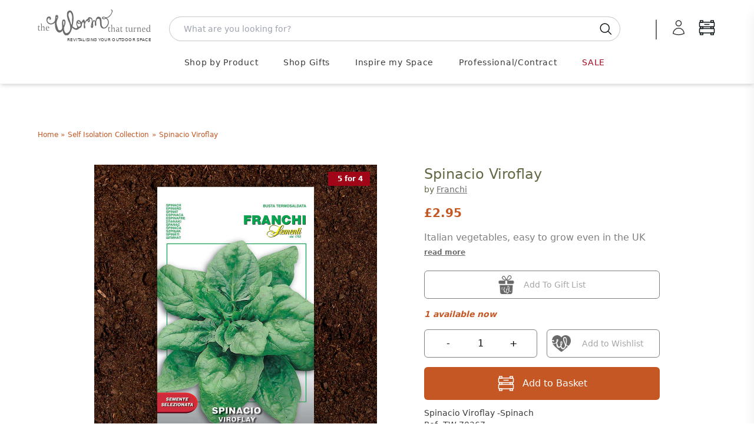

--- FILE ---
content_type: text/html; charset=utf-8
request_url: https://www.worm.co.uk/collections/self-isolation-collection/products/vegetable-seeds
body_size: 69458
content:
<!doctype html>
<html class="no-touch no-js" lang="en-GB">
  <head>

    <script>
  window.consentmo_gcm_initial_state = "";
  window.consentmo_gcm_state = "";
  window.consentmo_gcm_security_storage = "strict";
  window.consentmo_gcm_ad_storage = "marketing";
  window.consentmo_gcm_analytics_storage = "analytics";
  window.consentmo_gcm_functionality_storage = "functionality";
  window.consentmo_gcm_personalization_storage = "functionality";
  window.consentmo_gcm_ads_data_redaction = "true";
  window.consentmo_gcm_url_passthrough = "";
  window.consentmo_gcm_data_layer_name = "dataLayer";

  // Google Consent Mode V2 integration script from Consentmo GDPR
  window.isenseRules = {};
  window.isenseRules.gcm = {
      gcmVersion: 2,
      integrationVersion: 3,
      customChanges: false,
      consentUpdated: false,
      initialState: 7,
      isCustomizationEnabled: false,
      adsDataRedaction: true,
      urlPassthrough: false,
      dataLayer: 'dataLayer',
      categories: { ad_personalization: "marketing", ad_storage: "marketing", ad_user_data: "marketing", analytics_storage: "analytics", functionality_storage: "functionality", personalization_storage: "functionality", security_storage: "strict"},
      storage: { ad_personalization: "false", ad_storage: "false", ad_user_data: "false", analytics_storage: "false", functionality_storage: "false", personalization_storage: "false", security_storage: "false", wait_for_update: 2000 }
  };
  if(window.consentmo_gcm_state !== null && window.consentmo_gcm_state !== "" && window.consentmo_gcm_state !== "0") {
    window.isenseRules.gcm.isCustomizationEnabled = true;
    window.isenseRules.gcm.initialState = window.consentmo_gcm_initial_state === null || window.consentmo_gcm_initial_state.trim() === "" ? window.isenseRules.gcm.initialState : window.consentmo_gcm_initial_state;
    window.isenseRules.gcm.categories.ad_storage = window.consentmo_gcm_ad_storage === null || window.consentmo_gcm_ad_storage.trim() === "" ? window.isenseRules.gcm.categories.ad_storage : window.consentmo_gcm_ad_storage;
    window.isenseRules.gcm.categories.ad_user_data = window.consentmo_gcm_ad_storage === null || window.consentmo_gcm_ad_storage.trim() === "" ? window.isenseRules.gcm.categories.ad_user_data : window.consentmo_gcm_ad_storage;
    window.isenseRules.gcm.categories.ad_personalization = window.consentmo_gcm_ad_storage === null || window.consentmo_gcm_ad_storage.trim() === "" ? window.isenseRules.gcm.categories.ad_personalization : window.consentmo_gcm_ad_storage;
    window.isenseRules.gcm.categories.analytics_storage = window.consentmo_gcm_analytics_storage === null || window.consentmo_gcm_analytics_storage.trim() === "" ? window.isenseRules.gcm.categories.analytics_storage : window.consentmo_gcm_analytics_storage;
    window.isenseRules.gcm.categories.functionality_storage = window.consentmo_gcm_functionality_storage === null || window.consentmo_gcm_functionality_storage.trim() === "" ? window.isenseRules.gcm.categories.functionality_storage : window.consentmo_gcm_functionality_storage;
    window.isenseRules.gcm.categories.personalization_storage = window.consentmo_gcm_personalization_storage === null || window.consentmo_gcm_personalization_storage.trim() === "" ? window.isenseRules.gcm.categories.personalization_storage : window.consentmo_gcm_personalization_storage;
    window.isenseRules.gcm.categories.security_storage = window.consentmo_gcm_security_storage === null || window.consentmo_gcm_security_storage.trim() === "" ? window.isenseRules.gcm.categories.security_storage : window.consentmo_gcm_security_storage;
    window.isenseRules.gcm.urlPassthrough = window.consentmo_gcm_url_passthrough === null || window.consentmo_gcm_url_passthrough.trim() === "" ? window.isenseRules.gcm.urlPassthrough : window.consentmo_gcm_url_passthrough;
    window.isenseRules.gcm.adsDataRedaction = window.consentmo_gcm_ads_data_redaction === null || window.consentmo_gcm_ads_data_redaction.trim() === "" ? window.isenseRules.gcm.adsDataRedaction : window.consentmo_gcm_ads_data_redaction;
    window.isenseRules.gcm.dataLayer = window.consentmo_gcm_data_layer_name === null || window.consentmo_gcm_data_layer_name.trim() === "" ? window.isenseRules.gcm.dataLayer : window.consentmo_gcm_data_layer_name;
  }
  window.isenseRules.initializeGcm = function (rules) {
    if(window.isenseRules.gcm.isCustomizationEnabled) {
      rules.initialState = window.isenseRules.gcm.initialState;
      rules.urlPassthrough = window.isenseRules.gcm.urlPassthrough === true || window.isenseRules.gcm.urlPassthrough === 'true';
      rules.adsDataRedaction = window.isenseRules.gcm.adsDataRedaction === true || window.isenseRules.gcm.adsDataRedaction === 'true';
    }

    let initialState = parseInt(rules.initialState);
    let marketingBlocked = initialState === 0 || initialState === 2 || initialState === 5 || initialState === 7;
    let analyticsBlocked = initialState === 0 || initialState === 3 || initialState === 6 || initialState === 7;
    let functionalityBlocked = initialState === 4 || initialState === 5 || initialState === 6 || initialState === 7;

    let gdprCache = localStorage.getItem('gdprCache') ? JSON.parse(localStorage.getItem('gdprCache')) : null;
    if (gdprCache && typeof gdprCache.updatedPreferences !== "undefined") {
      let updatedPreferences = gdprCache.updatedPreferences;
      marketingBlocked = parseInt(updatedPreferences.indexOf('marketing')) > -1;
      analyticsBlocked = parseInt(updatedPreferences.indexOf('analytics')) > -1;
      functionalityBlocked = parseInt(updatedPreferences.indexOf('functionality')) > -1;
    }

    Object.entries(rules.categories).forEach(category => {
      if(rules.storage.hasOwnProperty(category[0])) {
        switch(category[1]) {
          case 'strict':
            rules.storage[category[0]] = "granted";
            break;
          case 'marketing':
            rules.storage[category[0]] = marketingBlocked ? "denied" : "granted";
            break;
          case 'analytics':
            rules.storage[category[0]] = analyticsBlocked ? "denied" : "granted";
            break;
          case 'functionality':
            rules.storage[category[0]] = functionalityBlocked ? "denied" : "granted";
            break;
        }
      }
    });
    rules.consentUpdated = true;
    isenseRules.gcm = rules;
  }

  // Google Consent Mode - initialization start
  window.isenseRules.initializeGcm({
    ...window.isenseRules.gcm,
    adsDataRedaction: true,
    urlPassthrough: false,
    initialState: 7
  });

  /*
  * initialState acceptable values:
  * 0 - Set both ad_storage and analytics_storage to denied
  * 1 - Set all categories to granted
  * 2 - Set only ad_storage to denied
  * 3 - Set only analytics_storage to denied
  * 4 - Set only functionality_storage to denied
  * 5 - Set both ad_storage and functionality_storage to denied
  * 6 - Set both analytics_storage and functionality_storage to denied
  * 7 - Set all categories to denied
  */

  window[window.isenseRules.gcm.dataLayer] = window[window.isenseRules.gcm.dataLayer] || [];
  function gtag() { window[window.isenseRules.gcm.dataLayer].push(arguments); }
  gtag("consent", "default", isenseRules.gcm.storage);
  isenseRules.gcm.adsDataRedaction && gtag("set", "ads_data_redaction", isenseRules.gcm.adsDataRedaction);
  isenseRules.gcm.urlPassthrough && gtag("set", "url_passthrough", isenseRules.gcm.urlPassthrough);
</script>


    



    <script>
      (function(H){H.className=H.className.replace(/\bno-js\b/,'js')})(document.documentElement)
    </script>
    <!-- Basic page needs ================================================== -->
    <meta charset="utf-8">
    <meta http-equiv="X-UA-Compatible" content="IE=edge,chrome=1">
    

<link rel="apple-touch-icon" sizes="180x180" href="//www.worm.co.uk/cdn/shop/t/14/assets/apple-touch-icon.png?v=46698676814767271291728639814">
<link rel="icon" type="image/png" sizes="32x32" href="//www.worm.co.uk/cdn/shop/t/14/assets/favicon-32x32.png?v=162315249907851600501728639817">
<link rel="icon" type="image/png" sizes="16x16" href="//www.worm.co.uk/cdn/shop/t/14/assets/favicon-16x16.png?v=68913782079117791728639814">
<link rel="manifest" href="//www.worm.co.uk/cdn/shop/t/14/assets/site.webmanifest?v=153470329064077402901728639815">

    

    







<title>

  Buy Spinacio Viroflay &mdash; The Worm that Turned - revitalising your outdoor space  

</title>

    
      <meta name="description" content="A selection of some of the best, and easiest to grow, vegetables. Suitable for the novice and skilled gardener alike. Some of our favourites, which we personally recommend in the shop, are : Calvo Nero - easy to grow, delicious dark green leaves, and looks fabulous in the vegetable garden. Chard and Spinach: always pop">
  

    <!-- Product meta ================================================== -->
    <!-- /snippets/social-meta-tags.liquid -->




<meta property="og:site_name" content="The Worm that Turned">
<meta property="og:url" content="https://www.worm.co.uk/products/vegetable-seeds">
<meta property="og:title" content="Spinacio Viroflay">
<meta property="og:type" content="product">
<meta property="og:description" content="A selection of some of the best, and easiest to grow, vegetables. Suitable for the novice and skilled gardener alike. Some of our favourites, which we personally recommend in the shop, are : Calvo Nero - easy to grow, delicious dark green leaves, and looks fabulous in the vegetable garden. Chard and Spinach: always pop">

  <meta property="og:price:amount" content="2.95">
  <meta property="og:price:currency" content="GBP">

<meta property="og:image" content="http://www.worm.co.uk/cdn/shop/files/77fde4bdb06185782d37f61d542c889d_1200x1200.jpg?v=1731085136"><meta property="og:image" content="http://www.worm.co.uk/cdn/shop/products/Viroflay-Spinach_fb45066d-2fae-401a-98b0-c78dd7f9ea14_1200x1200.jpg?v=1676584896">
<meta property="og:image:secure_url" content="https://www.worm.co.uk/cdn/shop/files/77fde4bdb06185782d37f61d542c889d_1200x1200.jpg?v=1731085136"><meta property="og:image:secure_url" content="https://www.worm.co.uk/cdn/shop/products/Viroflay-Spinach_fb45066d-2fae-401a-98b0-c78dd7f9ea14_1200x1200.jpg?v=1676584896">


  <meta name="twitter:site" content="@wormturned">

<meta name="twitter:card" content="summary_large_image">
<meta name="twitter:title" content="Spinacio Viroflay">
<meta name="twitter:description" content="A selection of some of the best, and easiest to grow, vegetables. Suitable for the novice and skilled gardener alike. Some of our favourites, which we personally recommend in the shop, are : Calvo Nero - easy to grow, delicious dark green leaves, and looks fabulous in the vegetable garden. Chard and Spinach: always pop">


    <!-- Helpers ================================================== -->
    <link rel="canonical" href="https://www.worm.co.uk/products/vegetable-seeds">
    <meta name="viewport" content="width=device-width,initial-scale=1">

    <script type="text/javascript">
          
          window.pageState ||= {}
  </script>

    <!-- CSS ================================================== -->
    <!-- <link href="//www.worm.co.uk/cdn/shop/t/14/assets/application.css?v=158922057113855073071762169856" rel="stylesheet" type="text/css" media="all" /> -->
    <link href="//www.worm.co.uk/cdn/shop/t/14/assets/application-dynamic.css?v=11924807847664129291762169854" rel="stylesheet" type="text/css" media="all" />
    <link href="//www.worm.co.uk/cdn/shop/t/14/assets/output.css?v=27457648335403083511768989015" rel="stylesheet" type="text/css" media="all" />

    <!--
  Colour Picker
  name: product
  directory: 
  suffix: 
-->






  <!-- Google Tag Manager -->
<script>(function(w,d,s,l,i){w[l]=w[l]||[];w[l].push({'gtm.start':
new Date().getTime(),event:'gtm.js'});var f=d.getElementsByTagName(s)[0],
j=d.createElement(s),dl=l!='dataLayer'?'&l='+l:'';j.async=true;j.src=
'https://www.googletagmanager.com/gtm.js?id='+i+dl;f.parentNode.insertBefore(j,f);
})(window,document,'script','dataLayer','GTM-P85LV4');</script>
<!-- End Google Tag Manager -->

    
    <script>window.performance && window.performance.mark && window.performance.mark('shopify.content_for_header.start');</script><meta id="shopify-digital-wallet" name="shopify-digital-wallet" content="/24847941692/digital_wallets/dialog">
<meta name="shopify-checkout-api-token" content="8d754b548bccc3039e7feaed5bccf03c">
<meta id="in-context-paypal-metadata" data-shop-id="24847941692" data-venmo-supported="false" data-environment="production" data-locale="en_US" data-paypal-v4="true" data-currency="GBP">
<link rel="alternate" type="application/json+oembed" href="https://www.worm.co.uk/products/vegetable-seeds.oembed">
<script async="async" src="/checkouts/internal/preloads.js?locale=en-GB"></script>
<script id="apple-pay-shop-capabilities" type="application/json">{"shopId":24847941692,"countryCode":"GB","currencyCode":"GBP","merchantCapabilities":["supports3DS"],"merchantId":"gid:\/\/shopify\/Shop\/24847941692","merchantName":"The Worm that Turned","requiredBillingContactFields":["postalAddress","email","phone"],"requiredShippingContactFields":["postalAddress","email","phone"],"shippingType":"shipping","supportedNetworks":["visa","maestro","masterCard","amex","discover","elo"],"total":{"type":"pending","label":"The Worm that Turned","amount":"1.00"},"shopifyPaymentsEnabled":true,"supportsSubscriptions":true}</script>
<script id="shopify-features" type="application/json">{"accessToken":"8d754b548bccc3039e7feaed5bccf03c","betas":["rich-media-storefront-analytics"],"domain":"www.worm.co.uk","predictiveSearch":true,"shopId":24847941692,"locale":"en"}</script>
<script>var Shopify = Shopify || {};
Shopify.shop = "the-worm-that-turned.myshopify.com";
Shopify.locale = "en";
Shopify.currency = {"active":"GBP","rate":"1.0"};
Shopify.country = "GB";
Shopify.theme = {"name":"W2: A Worm's Supply","id":173527695741,"schema_name":"Supply","schema_version":"8.2.3","theme_store_id":null,"role":"main"};
Shopify.theme.handle = "null";
Shopify.theme.style = {"id":null,"handle":null};
Shopify.cdnHost = "www.worm.co.uk/cdn";
Shopify.routes = Shopify.routes || {};
Shopify.routes.root = "/";</script>
<script type="module">!function(o){(o.Shopify=o.Shopify||{}).modules=!0}(window);</script>
<script>!function(o){function n(){var o=[];function n(){o.push(Array.prototype.slice.apply(arguments))}return n.q=o,n}var t=o.Shopify=o.Shopify||{};t.loadFeatures=n(),t.autoloadFeatures=n()}(window);</script>
<script id="shop-js-analytics" type="application/json">{"pageType":"product"}</script>
<script defer="defer" async type="module" src="//www.worm.co.uk/cdn/shopifycloud/shop-js/modules/v2/client.init-shop-cart-sync_BdyHc3Nr.en.esm.js"></script>
<script defer="defer" async type="module" src="//www.worm.co.uk/cdn/shopifycloud/shop-js/modules/v2/chunk.common_Daul8nwZ.esm.js"></script>
<script type="module">
  await import("//www.worm.co.uk/cdn/shopifycloud/shop-js/modules/v2/client.init-shop-cart-sync_BdyHc3Nr.en.esm.js");
await import("//www.worm.co.uk/cdn/shopifycloud/shop-js/modules/v2/chunk.common_Daul8nwZ.esm.js");

  window.Shopify.SignInWithShop?.initShopCartSync?.({"fedCMEnabled":true,"windoidEnabled":true});

</script>
<script>(function() {
  var isLoaded = false;
  function asyncLoad() {
    if (isLoaded) return;
    isLoaded = true;
    var urls = ["https:\/\/cloudsearch-1f874.kxcdn.com\/shopify.js?srp=\/a\/search\u0026shop=the-worm-that-turned.myshopify.com","https:\/\/accessories.w3apps.co\/js\/accessories.js?shop=the-worm-that-turned.myshopify.com","https:\/\/av-northern-apps.com\/js\/agecheckerplus_mG35tH2eGxRu7PQW.js?shop=the-worm-that-turned.myshopify.com"];
    for (var i = 0; i < urls.length; i++) {
      var s = document.createElement('script');
      s.type = 'text/javascript';
      s.async = true;
      s.src = urls[i];
      var x = document.getElementsByTagName('script')[0];
      x.parentNode.insertBefore(s, x);
    }
  };
  if(window.attachEvent) {
    window.attachEvent('onload', asyncLoad);
  } else {
    window.addEventListener('load', asyncLoad, false);
  }
})();</script>
<script id="__st">var __st={"a":24847941692,"offset":0,"reqid":"be518210-9e41-4a7a-845f-521da8e0f612-1769000002","pageurl":"www.worm.co.uk\/collections\/self-isolation-collection\/products\/vegetable-seeds","u":"12da2f683e63","p":"product","rtyp":"product","rid":4647872725052};</script>
<script>window.ShopifyPaypalV4VisibilityTracking = true;</script>
<script id="captcha-bootstrap">!function(){'use strict';const t='contact',e='account',n='new_comment',o=[[t,t],['blogs',n],['comments',n],[t,'customer']],c=[[e,'customer_login'],[e,'guest_login'],[e,'recover_customer_password'],[e,'create_customer']],r=t=>t.map((([t,e])=>`form[action*='/${t}']:not([data-nocaptcha='true']) input[name='form_type'][value='${e}']`)).join(','),a=t=>()=>t?[...document.querySelectorAll(t)].map((t=>t.form)):[];function s(){const t=[...o],e=r(t);return a(e)}const i='password',u='form_key',d=['recaptcha-v3-token','g-recaptcha-response','h-captcha-response',i],f=()=>{try{return window.sessionStorage}catch{return}},m='__shopify_v',_=t=>t.elements[u];function p(t,e,n=!1){try{const o=window.sessionStorage,c=JSON.parse(o.getItem(e)),{data:r}=function(t){const{data:e,action:n}=t;return t[m]||n?{data:e,action:n}:{data:t,action:n}}(c);for(const[e,n]of Object.entries(r))t.elements[e]&&(t.elements[e].value=n);n&&o.removeItem(e)}catch(o){console.error('form repopulation failed',{error:o})}}const l='form_type',E='cptcha';function T(t){t.dataset[E]=!0}const w=window,h=w.document,L='Shopify',v='ce_forms',y='captcha';let A=!1;((t,e)=>{const n=(g='f06e6c50-85a8-45c8-87d0-21a2b65856fe',I='https://cdn.shopify.com/shopifycloud/storefront-forms-hcaptcha/ce_storefront_forms_captcha_hcaptcha.v1.5.2.iife.js',D={infoText:'Protected by hCaptcha',privacyText:'Privacy',termsText:'Terms'},(t,e,n)=>{const o=w[L][v],c=o.bindForm;if(c)return c(t,g,e,D).then(n);var r;o.q.push([[t,g,e,D],n]),r=I,A||(h.body.append(Object.assign(h.createElement('script'),{id:'captcha-provider',async:!0,src:r})),A=!0)});var g,I,D;w[L]=w[L]||{},w[L][v]=w[L][v]||{},w[L][v].q=[],w[L][y]=w[L][y]||{},w[L][y].protect=function(t,e){n(t,void 0,e),T(t)},Object.freeze(w[L][y]),function(t,e,n,w,h,L){const[v,y,A,g]=function(t,e,n){const i=e?o:[],u=t?c:[],d=[...i,...u],f=r(d),m=r(i),_=r(d.filter((([t,e])=>n.includes(e))));return[a(f),a(m),a(_),s()]}(w,h,L),I=t=>{const e=t.target;return e instanceof HTMLFormElement?e:e&&e.form},D=t=>v().includes(t);t.addEventListener('submit',(t=>{const e=I(t);if(!e)return;const n=D(e)&&!e.dataset.hcaptchaBound&&!e.dataset.recaptchaBound,o=_(e),c=g().includes(e)&&(!o||!o.value);(n||c)&&t.preventDefault(),c&&!n&&(function(t){try{if(!f())return;!function(t){const e=f();if(!e)return;const n=_(t);if(!n)return;const o=n.value;o&&e.removeItem(o)}(t);const e=Array.from(Array(32),(()=>Math.random().toString(36)[2])).join('');!function(t,e){_(t)||t.append(Object.assign(document.createElement('input'),{type:'hidden',name:u})),t.elements[u].value=e}(t,e),function(t,e){const n=f();if(!n)return;const o=[...t.querySelectorAll(`input[type='${i}']`)].map((({name:t})=>t)),c=[...d,...o],r={};for(const[a,s]of new FormData(t).entries())c.includes(a)||(r[a]=s);n.setItem(e,JSON.stringify({[m]:1,action:t.action,data:r}))}(t,e)}catch(e){console.error('failed to persist form',e)}}(e),e.submit())}));const S=(t,e)=>{t&&!t.dataset[E]&&(n(t,e.some((e=>e===t))),T(t))};for(const o of['focusin','change'])t.addEventListener(o,(t=>{const e=I(t);D(e)&&S(e,y())}));const B=e.get('form_key'),M=e.get(l),P=B&&M;t.addEventListener('DOMContentLoaded',(()=>{const t=y();if(P)for(const e of t)e.elements[l].value===M&&p(e,B);[...new Set([...A(),...v().filter((t=>'true'===t.dataset.shopifyCaptcha))])].forEach((e=>S(e,t)))}))}(h,new URLSearchParams(w.location.search),n,t,e,['guest_login'])})(!0,!0)}();</script>
<script integrity="sha256-4kQ18oKyAcykRKYeNunJcIwy7WH5gtpwJnB7kiuLZ1E=" data-source-attribution="shopify.loadfeatures" defer="defer" src="//www.worm.co.uk/cdn/shopifycloud/storefront/assets/storefront/load_feature-a0a9edcb.js" crossorigin="anonymous"></script>
<script data-source-attribution="shopify.dynamic_checkout.dynamic.init">var Shopify=Shopify||{};Shopify.PaymentButton=Shopify.PaymentButton||{isStorefrontPortableWallets:!0,init:function(){window.Shopify.PaymentButton.init=function(){};var t=document.createElement("script");t.src="https://www.worm.co.uk/cdn/shopifycloud/portable-wallets/latest/portable-wallets.en.js",t.type="module",document.head.appendChild(t)}};
</script>
<script data-source-attribution="shopify.dynamic_checkout.buyer_consent">
  function portableWalletsHideBuyerConsent(e){var t=document.getElementById("shopify-buyer-consent"),n=document.getElementById("shopify-subscription-policy-button");t&&n&&(t.classList.add("hidden"),t.setAttribute("aria-hidden","true"),n.removeEventListener("click",e))}function portableWalletsShowBuyerConsent(e){var t=document.getElementById("shopify-buyer-consent"),n=document.getElementById("shopify-subscription-policy-button");t&&n&&(t.classList.remove("hidden"),t.removeAttribute("aria-hidden"),n.addEventListener("click",e))}window.Shopify?.PaymentButton&&(window.Shopify.PaymentButton.hideBuyerConsent=portableWalletsHideBuyerConsent,window.Shopify.PaymentButton.showBuyerConsent=portableWalletsShowBuyerConsent);
</script>
<script data-source-attribution="shopify.dynamic_checkout.cart.bootstrap">document.addEventListener("DOMContentLoaded",(function(){function t(){return document.querySelector("shopify-accelerated-checkout-cart, shopify-accelerated-checkout")}if(t())Shopify.PaymentButton.init();else{new MutationObserver((function(e,n){t()&&(Shopify.PaymentButton.init(),n.disconnect())})).observe(document.body,{childList:!0,subtree:!0})}}));
</script>
<link id="shopify-accelerated-checkout-styles" rel="stylesheet" media="screen" href="https://www.worm.co.uk/cdn/shopifycloud/portable-wallets/latest/accelerated-checkout-backwards-compat.css" crossorigin="anonymous">
<style id="shopify-accelerated-checkout-cart">
        #shopify-buyer-consent {
  margin-top: 1em;
  display: inline-block;
  width: 100%;
}

#shopify-buyer-consent.hidden {
  display: none;
}

#shopify-subscription-policy-button {
  background: none;
  border: none;
  padding: 0;
  text-decoration: underline;
  font-size: inherit;
  cursor: pointer;
}

#shopify-subscription-policy-button::before {
  box-shadow: none;
}

      </style>
<script id="sections-script" data-sections="product-recommendations" defer="defer" src="//www.worm.co.uk/cdn/shop/t/14/compiled_assets/scripts.js?v=38371"></script>
<script>window.performance && window.performance.mark && window.performance.mark('shopify.content_for_header.end');</script>

    
    

    <script src="//www.worm.co.uk/cdn/shop/t/14/assets/jquery-2.2.3.min.js?v=58211863146907186831728639815" type="text/javascript"></script>
    <script src="//www.worm.co.uk/cdn/shop/t/14/assets/js.cookie.js?v=145418854456282448011728639815" type="text/javascript"></script>

    <!--
      name: (product)  directory: ()  suffix: ()  section: ()
    -->
    

    
    <script type="text/javascript">
      window.variantImages = {};
          
      
        
          window.variantImages[32509498228796] = 31968040321084;
        
      
          
    </script>

    <!-- <script src="//www.worm.co.uk/cdn/shop/t/14/assets/lazysizes.min.js?v=8147953233334221341728639814" async="async"></script> -->
    <script src="//www.worm.co.uk/cdn/shop/t/14/assets/vendor.js?v=106177282645720727331728639815" defer="defer"></script>
    <script src="//www.worm.co.uk/cdn/shop/t/14/assets/theme.js?v=48088979706480866381747934807" defer="defer"></script>
    <script src="//www.worm.co.uk/cdn/shop/t/14/assets/site.js?v=74288792001806712061756718699" defer="defer"></script>
    <script type="module" src="//www.worm.co.uk/cdn/shop/t/14/assets/theme-basket-bundled.js?v=102114294528450018041768989571"></script>

    
    <script src="//www.worm.co.uk/cdn/shop/t/14/assets/jquery.modal.min.js?v=15875380166552750701728639816" defer="defer"></script>
    <link href="//www.worm.co.uk/cdn/shop/t/14/assets/jquery.modal.min.css?v=147517265114719711441728639815" rel="stylesheet" type="text/css" media="all" />

    
    
      <style type="text/css">
  @font-face {
    font-family: 'swym-icons';
    src: url([data-uri]) format('woff');
    font-weight: 700;
    font-style: normal;
  }
</style>
    
    <script>
function checkGDPRKlaviyo() {
	if (window.isenseGDPR !== undefined && window.isenseGDPR.Cookies.get('cookieconsent_preferences_disabled') !== undefined) {
		let cookie = window.isenseGDPR.Cookies.get('cookieconsent_preferences_disabled');
		if (cookie.indexOf('marketing') == -1) {
			document.cookie = "__kla_off=;expires=Thu, 01 Jan 1970 00:00:00 GMT";
		} else {
			document.cookie = "__kla_off=true";
		}
	} else {
		setTimeout(function() {
			checkGDPRKlaviyo();
		}, 500);
	}
}
checkGDPRKlaviyo();

window.addEventListener('click', function (e) {
	if(e.target && (e.target.className == 'cc-btn cc-btn-accept-all' || e.target.className == 'cc-btn cc-allow' || e.target.className == 'cc-btn cc-btn-accept-selected')){
		checkGDPRKlaviyo();
	}
});
</script>

    
      <script>
      var klaviyo = klaviyo || [];
window.addEventListener('load', function() {
  var script = document.createElement('script');
  script.src = "https://a.klaviyo.com/media/js/onsite/onsite.js";
  document.body.appendChild(script);

  script.onload = function() {

    var trigger = {
      product_page_text: "Notify Me When Available",
      product_page_class: "btn",
      product_page_text_align: "center",
      product_page_margin: "0px",
      replace_anchor: false
    };

    var modal = {
      headline: "{product_name}",
      body_content: "Register to receive a notification when this item comes back in stock.",
      newsletter_subscribe_label: "Please add me to your mailing. I understand that I can unsubscribe at any time.",
      //newsletter_subscribe_label: "Add me to your email list, you can unsubscribe at any time.",
      subscribe_checked: true,
      email_field_label: "Email address",
      button_label: "Notify me when available",
      subscription_success_label: "You're subscribed! We'll let you know when it's back. You'll receive an email to confirm this.",
      footer_content: '',
      additional_styles: "@import url('https://fonts.googleapis.com/css?family=Helvetica+Neue');",
      font_family: 'verdana, arial, helvetica, sans-serif',
      drop_background_color: "#000",
      background_color: "#fff",
      text_color: "#111",
      button_text_color: "#fff",
      button_background_color: "#C45724",
      close_button_color: "#DCDCDC",
      error_background_color: "#F9DEE0",
      error_text_color: "#D8615C",
      success_background_color: "#D4DC9D",
      success_text_color: "#717744"
    };

    //var klaviyo = klaviyo || [];
    klaviyo.init({
      account: "UK3XK9",
      list: 'WDNzvD',
      platform: "shopify"
    });
    klaviyo.enable("backinstock",{trigger: trigger, modal: modal});

  };


});
</script>



    

    

<script type="text/javascript">
!function(e){if(!window.pintrk){window.pintrk=function()
{window.pintrk.queue.push(Array.prototype.slice.call(arguments))};var
n=window.pintrk;n.queue=[],n.version="3.0";var
t=document.createElement("script");t.async=!0,t.src=e;var
r=document.getElementsByTagName("script")[0];r.parentNode.insertBefore(t,r)}}
("https://s.pinimg.com/ct/core.js");

pintrk('load','2612939856283', { em: '', });
pintrk('page');
</script>
<noscript>
<img height="1" width="1" style="display:none;" alt=""
src="https://ct.pinterest.com/v3/?tid=2612939856283&noscript=1" />
</noscript>



    <link rel="stylesheet" href="https://use.typekit.net/ydg7rzv.css">

  <!-- BEGIN app block: shopify://apps/consentmo-gdpr/blocks/gdpr_cookie_consent/4fbe573f-a377-4fea-9801-3ee0858cae41 -->


<!-- END app block --><!-- BEGIN app block: shopify://apps/klaviyo-email-marketing-sms/blocks/klaviyo-onsite-embed/2632fe16-c075-4321-a88b-50b567f42507 -->












  <script async src="https://static.klaviyo.com/onsite/js/UK3XK9/klaviyo.js?company_id=UK3XK9"></script>
  <script>!function(){if(!window.klaviyo){window._klOnsite=window._klOnsite||[];try{window.klaviyo=new Proxy({},{get:function(n,i){return"push"===i?function(){var n;(n=window._klOnsite).push.apply(n,arguments)}:function(){for(var n=arguments.length,o=new Array(n),w=0;w<n;w++)o[w]=arguments[w];var t="function"==typeof o[o.length-1]?o.pop():void 0,e=new Promise((function(n){window._klOnsite.push([i].concat(o,[function(i){t&&t(i),n(i)}]))}));return e}}})}catch(n){window.klaviyo=window.klaviyo||[],window.klaviyo.push=function(){var n;(n=window._klOnsite).push.apply(n,arguments)}}}}();</script>

  
    <script id="viewed_product">
      if (item == null) {
        var _learnq = _learnq || [];

        var MetafieldReviews = null
        var MetafieldYotpoRating = null
        var MetafieldYotpoCount = null
        var MetafieldLooxRating = null
        var MetafieldLooxCount = null
        var okendoProduct = null
        var okendoProductReviewCount = null
        var okendoProductReviewAverageValue = null
        try {
          // The following fields are used for Customer Hub recently viewed in order to add reviews.
          // This information is not part of __kla_viewed. Instead, it is part of __kla_viewed_reviewed_items
          MetafieldReviews = {};
          MetafieldYotpoRating = null
          MetafieldYotpoCount = null
          MetafieldLooxRating = null
          MetafieldLooxCount = null

          okendoProduct = null
          // If the okendo metafield is not legacy, it will error, which then requires the new json formatted data
          if (okendoProduct && 'error' in okendoProduct) {
            okendoProduct = null
          }
          okendoProductReviewCount = okendoProduct ? okendoProduct.reviewCount : null
          okendoProductReviewAverageValue = okendoProduct ? okendoProduct.reviewAverageValue : null
        } catch (error) {
          console.error('Error in Klaviyo onsite reviews tracking:', error);
        }

        var item = {
          Name: "Spinacio Viroflay",
          ProductID: 4647872725052,
          Categories: ["All Plant Stuff","Allotment Gardener","around £10","Featured Products - Allotment","Franchi","Franchi Seeds","Gifts under £15","Highly Rated Products","Raised Bed Ideas \u0026 Inspiration","Seeds","Seeds","Self Isolation Collection","Vegetable Garden","Your curated gift selection"],
          ImageURL: "https://www.worm.co.uk/cdn/shop/files/77fde4bdb06185782d37f61d542c889d_grande.jpg?v=1731085136",
          URL: "https://www.worm.co.uk/products/vegetable-seeds",
          Brand: "Seeds of Italy",
          Price: "£2.95",
          Value: "2.95",
          CompareAtPrice: "£0.00"
        };
        _learnq.push(['track', 'Viewed Product', item]);
        _learnq.push(['trackViewedItem', {
          Title: item.Name,
          ItemId: item.ProductID,
          Categories: item.Categories,
          ImageUrl: item.ImageURL,
          Url: item.URL,
          Metadata: {
            Brand: item.Brand,
            Price: item.Price,
            Value: item.Value,
            CompareAtPrice: item.CompareAtPrice
          },
          metafields:{
            reviews: MetafieldReviews,
            yotpo:{
              rating: MetafieldYotpoRating,
              count: MetafieldYotpoCount,
            },
            loox:{
              rating: MetafieldLooxRating,
              count: MetafieldLooxCount,
            },
            okendo: {
              rating: okendoProductReviewAverageValue,
              count: okendoProductReviewCount,
            }
          }
        }]);
      }
    </script>
  




  <script>
    window.klaviyoReviewsProductDesignMode = false
  </script>



  <!-- BEGIN app snippet: customer-hub-data --><script>
  if (!window.customerHub) {
    window.customerHub = {};
  }
  window.customerHub.storefrontRoutes = {
    login: "/account/login?return_url=%2F%23k-hub",
    register: "/account/register?return_url=%2F%23k-hub",
    logout: "/account/logout",
    profile: "/account",
    addresses: "/account/addresses",
  };
  
  window.customerHub.userId = null;
  
  window.customerHub.storeDomain = "the-worm-that-turned.myshopify.com";

  
    window.customerHub.activeProduct = {
      name: "Spinacio Viroflay",
      category: null,
      imageUrl: "https://www.worm.co.uk/cdn/shop/files/77fde4bdb06185782d37f61d542c889d_grande.jpg?v=1731085136",
      id: "4647872725052",
      link: "https://www.worm.co.uk/products/vegetable-seeds",
      variants: [
        
          {
            id: "32509498228796",
            
            imageUrl: "https://www.worm.co.uk/cdn/shop/products/Viroflay-Spinach_fb45066d-2fae-401a-98b0-c78dd7f9ea14.jpg?v=1676584896&width=500",
            
            price: "295",
            currency: "GBP",
            availableForSale: true,
            title: "Spinacio Viroflay -Spinach",
          },
        
      ],
    };
    window.customerHub.activeProduct.variants.forEach((variant) => {
        
        variant.price = `${variant.price.slice(0, -2)}.${variant.price.slice(-2)}`;
    });
  

  
    window.customerHub.storeLocale = {
        currentLanguage: 'en',
        currentCountry: 'GB',
        availableLanguages: [
          
            {
              iso_code: 'en',
              endonym_name: 'English'
            }
          
        ],
        availableCountries: [
          
            {
              iso_code: 'AU',
              name: 'Australia',
              currency_code: 'GBP'
            },
          
            {
              iso_code: 'AT',
              name: 'Austria',
              currency_code: 'GBP'
            },
          
            {
              iso_code: 'BE',
              name: 'Belgium',
              currency_code: 'GBP'
            },
          
            {
              iso_code: 'BG',
              name: 'Bulgaria',
              currency_code: 'GBP'
            },
          
            {
              iso_code: 'CA',
              name: 'Canada',
              currency_code: 'GBP'
            },
          
            {
              iso_code: 'KY',
              name: 'Cayman Islands',
              currency_code: 'GBP'
            },
          
            {
              iso_code: 'CN',
              name: 'China',
              currency_code: 'GBP'
            },
          
            {
              iso_code: 'HR',
              name: 'Croatia',
              currency_code: 'GBP'
            },
          
            {
              iso_code: 'CY',
              name: 'Cyprus',
              currency_code: 'GBP'
            },
          
            {
              iso_code: 'CZ',
              name: 'Czechia',
              currency_code: 'GBP'
            },
          
            {
              iso_code: 'DK',
              name: 'Denmark',
              currency_code: 'GBP'
            },
          
            {
              iso_code: 'EE',
              name: 'Estonia',
              currency_code: 'GBP'
            },
          
            {
              iso_code: 'FI',
              name: 'Finland',
              currency_code: 'GBP'
            },
          
            {
              iso_code: 'FR',
              name: 'France',
              currency_code: 'GBP'
            },
          
            {
              iso_code: 'DE',
              name: 'Germany',
              currency_code: 'GBP'
            },
          
            {
              iso_code: 'GI',
              name: 'Gibraltar',
              currency_code: 'GBP'
            },
          
            {
              iso_code: 'GR',
              name: 'Greece',
              currency_code: 'GBP'
            },
          
            {
              iso_code: 'GD',
              name: 'Grenada',
              currency_code: 'GBP'
            },
          
            {
              iso_code: 'GG',
              name: 'Guernsey',
              currency_code: 'GBP'
            },
          
            {
              iso_code: 'HK',
              name: 'Hong Kong SAR',
              currency_code: 'GBP'
            },
          
            {
              iso_code: 'HU',
              name: 'Hungary',
              currency_code: 'GBP'
            },
          
            {
              iso_code: 'IS',
              name: 'Iceland',
              currency_code: 'GBP'
            },
          
            {
              iso_code: 'IE',
              name: 'Ireland',
              currency_code: 'GBP'
            },
          
            {
              iso_code: 'IM',
              name: 'Isle of Man',
              currency_code: 'GBP'
            },
          
            {
              iso_code: 'IL',
              name: 'Israel',
              currency_code: 'GBP'
            },
          
            {
              iso_code: 'IT',
              name: 'Italy',
              currency_code: 'GBP'
            },
          
            {
              iso_code: 'JP',
              name: 'Japan',
              currency_code: 'GBP'
            },
          
            {
              iso_code: 'JE',
              name: 'Jersey',
              currency_code: 'GBP'
            },
          
            {
              iso_code: 'LT',
              name: 'Lithuania',
              currency_code: 'GBP'
            },
          
            {
              iso_code: 'LU',
              name: 'Luxembourg',
              currency_code: 'GBP'
            },
          
            {
              iso_code: 'MT',
              name: 'Malta',
              currency_code: 'GBP'
            },
          
            {
              iso_code: 'MC',
              name: 'Monaco',
              currency_code: 'GBP'
            },
          
            {
              iso_code: 'NL',
              name: 'Netherlands',
              currency_code: 'GBP'
            },
          
            {
              iso_code: 'NZ',
              name: 'New Zealand',
              currency_code: 'GBP'
            },
          
            {
              iso_code: 'NO',
              name: 'Norway',
              currency_code: 'GBP'
            },
          
            {
              iso_code: 'OM',
              name: 'Oman',
              currency_code: 'GBP'
            },
          
            {
              iso_code: 'PL',
              name: 'Poland',
              currency_code: 'GBP'
            },
          
            {
              iso_code: 'PT',
              name: 'Portugal',
              currency_code: 'GBP'
            },
          
            {
              iso_code: 'SG',
              name: 'Singapore',
              currency_code: 'GBP'
            },
          
            {
              iso_code: 'SK',
              name: 'Slovakia',
              currency_code: 'GBP'
            },
          
            {
              iso_code: 'SI',
              name: 'Slovenia',
              currency_code: 'GBP'
            },
          
            {
              iso_code: 'ES',
              name: 'Spain',
              currency_code: 'GBP'
            },
          
            {
              iso_code: 'VC',
              name: 'St. Vincent &amp; Grenadines',
              currency_code: 'GBP'
            },
          
            {
              iso_code: 'SE',
              name: 'Sweden',
              currency_code: 'GBP'
            },
          
            {
              iso_code: 'CH',
              name: 'Switzerland',
              currency_code: 'GBP'
            },
          
            {
              iso_code: 'TH',
              name: 'Thailand',
              currency_code: 'GBP'
            },
          
            {
              iso_code: 'GB',
              name: 'United Kingdom',
              currency_code: 'GBP'
            },
          
            {
              iso_code: 'US',
              name: 'United States',
              currency_code: 'GBP'
            },
          
            {
              iso_code: 'VN',
              name: 'Vietnam',
              currency_code: 'GBP'
            }
          
        ]
    };
  
</script>
<!-- END app snippet -->





<!-- END app block --><!-- BEGIN app block: shopify://apps/xcloud-search-product-filter/blocks/cloudsearch_opt/8ddbd0bf-e311-492e-ab28-69d0ad268fac --><!-- END app block --><script src="https://cdn.shopify.com/extensions/019bdfaa-5e81-7f89-b3e7-85feb0669160/consentmo-gdpr-580/assets/consentmo_cookie_consent.js" type="text/javascript" defer="defer"></script>
<script src="https://cdn.shopify.com/extensions/019b03f2-74ec-7b24-a3a5-6d0193115a31/cloudsearch-63/assets/shopify.js" type="text/javascript" defer="defer"></script>
<link href="https://monorail-edge.shopifysvc.com" rel="dns-prefetch">
<script>(function(){if ("sendBeacon" in navigator && "performance" in window) {try {var session_token_from_headers = performance.getEntriesByType('navigation')[0].serverTiming.find(x => x.name == '_s').description;} catch {var session_token_from_headers = undefined;}var session_cookie_matches = document.cookie.match(/_shopify_s=([^;]*)/);var session_token_from_cookie = session_cookie_matches && session_cookie_matches.length === 2 ? session_cookie_matches[1] : "";var session_token = session_token_from_headers || session_token_from_cookie || "";function handle_abandonment_event(e) {var entries = performance.getEntries().filter(function(entry) {return /monorail-edge.shopifysvc.com/.test(entry.name);});if (!window.abandonment_tracked && entries.length === 0) {window.abandonment_tracked = true;var currentMs = Date.now();var navigation_start = performance.timing.navigationStart;var payload = {shop_id: 24847941692,url: window.location.href,navigation_start,duration: currentMs - navigation_start,session_token,page_type: "product"};window.navigator.sendBeacon("https://monorail-edge.shopifysvc.com/v1/produce", JSON.stringify({schema_id: "online_store_buyer_site_abandonment/1.1",payload: payload,metadata: {event_created_at_ms: currentMs,event_sent_at_ms: currentMs}}));}}window.addEventListener('pagehide', handle_abandonment_event);}}());</script>
<script id="web-pixels-manager-setup">(function e(e,d,r,n,o){if(void 0===o&&(o={}),!Boolean(null===(a=null===(i=window.Shopify)||void 0===i?void 0:i.analytics)||void 0===a?void 0:a.replayQueue)){var i,a;window.Shopify=window.Shopify||{};var t=window.Shopify;t.analytics=t.analytics||{};var s=t.analytics;s.replayQueue=[],s.publish=function(e,d,r){return s.replayQueue.push([e,d,r]),!0};try{self.performance.mark("wpm:start")}catch(e){}var l=function(){var e={modern:/Edge?\/(1{2}[4-9]|1[2-9]\d|[2-9]\d{2}|\d{4,})\.\d+(\.\d+|)|Firefox\/(1{2}[4-9]|1[2-9]\d|[2-9]\d{2}|\d{4,})\.\d+(\.\d+|)|Chrom(ium|e)\/(9{2}|\d{3,})\.\d+(\.\d+|)|(Maci|X1{2}).+ Version\/(15\.\d+|(1[6-9]|[2-9]\d|\d{3,})\.\d+)([,.]\d+|)( \(\w+\)|)( Mobile\/\w+|) Safari\/|Chrome.+OPR\/(9{2}|\d{3,})\.\d+\.\d+|(CPU[ +]OS|iPhone[ +]OS|CPU[ +]iPhone|CPU IPhone OS|CPU iPad OS)[ +]+(15[._]\d+|(1[6-9]|[2-9]\d|\d{3,})[._]\d+)([._]\d+|)|Android:?[ /-](13[3-9]|1[4-9]\d|[2-9]\d{2}|\d{4,})(\.\d+|)(\.\d+|)|Android.+Firefox\/(13[5-9]|1[4-9]\d|[2-9]\d{2}|\d{4,})\.\d+(\.\d+|)|Android.+Chrom(ium|e)\/(13[3-9]|1[4-9]\d|[2-9]\d{2}|\d{4,})\.\d+(\.\d+|)|SamsungBrowser\/([2-9]\d|\d{3,})\.\d+/,legacy:/Edge?\/(1[6-9]|[2-9]\d|\d{3,})\.\d+(\.\d+|)|Firefox\/(5[4-9]|[6-9]\d|\d{3,})\.\d+(\.\d+|)|Chrom(ium|e)\/(5[1-9]|[6-9]\d|\d{3,})\.\d+(\.\d+|)([\d.]+$|.*Safari\/(?![\d.]+ Edge\/[\d.]+$))|(Maci|X1{2}).+ Version\/(10\.\d+|(1[1-9]|[2-9]\d|\d{3,})\.\d+)([,.]\d+|)( \(\w+\)|)( Mobile\/\w+|) Safari\/|Chrome.+OPR\/(3[89]|[4-9]\d|\d{3,})\.\d+\.\d+|(CPU[ +]OS|iPhone[ +]OS|CPU[ +]iPhone|CPU IPhone OS|CPU iPad OS)[ +]+(10[._]\d+|(1[1-9]|[2-9]\d|\d{3,})[._]\d+)([._]\d+|)|Android:?[ /-](13[3-9]|1[4-9]\d|[2-9]\d{2}|\d{4,})(\.\d+|)(\.\d+|)|Mobile Safari.+OPR\/([89]\d|\d{3,})\.\d+\.\d+|Android.+Firefox\/(13[5-9]|1[4-9]\d|[2-9]\d{2}|\d{4,})\.\d+(\.\d+|)|Android.+Chrom(ium|e)\/(13[3-9]|1[4-9]\d|[2-9]\d{2}|\d{4,})\.\d+(\.\d+|)|Android.+(UC? ?Browser|UCWEB|U3)[ /]?(15\.([5-9]|\d{2,})|(1[6-9]|[2-9]\d|\d{3,})\.\d+)\.\d+|SamsungBrowser\/(5\.\d+|([6-9]|\d{2,})\.\d+)|Android.+MQ{2}Browser\/(14(\.(9|\d{2,})|)|(1[5-9]|[2-9]\d|\d{3,})(\.\d+|))(\.\d+|)|K[Aa][Ii]OS\/(3\.\d+|([4-9]|\d{2,})\.\d+)(\.\d+|)/},d=e.modern,r=e.legacy,n=navigator.userAgent;return n.match(d)?"modern":n.match(r)?"legacy":"unknown"}(),u="modern"===l?"modern":"legacy",c=(null!=n?n:{modern:"",legacy:""})[u],f=function(e){return[e.baseUrl,"/wpm","/b",e.hashVersion,"modern"===e.buildTarget?"m":"l",".js"].join("")}({baseUrl:d,hashVersion:r,buildTarget:u}),m=function(e){var d=e.version,r=e.bundleTarget,n=e.surface,o=e.pageUrl,i=e.monorailEndpoint;return{emit:function(e){var a=e.status,t=e.errorMsg,s=(new Date).getTime(),l=JSON.stringify({metadata:{event_sent_at_ms:s},events:[{schema_id:"web_pixels_manager_load/3.1",payload:{version:d,bundle_target:r,page_url:o,status:a,surface:n,error_msg:t},metadata:{event_created_at_ms:s}}]});if(!i)return console&&console.warn&&console.warn("[Web Pixels Manager] No Monorail endpoint provided, skipping logging."),!1;try{return self.navigator.sendBeacon.bind(self.navigator)(i,l)}catch(e){}var u=new XMLHttpRequest;try{return u.open("POST",i,!0),u.setRequestHeader("Content-Type","text/plain"),u.send(l),!0}catch(e){return console&&console.warn&&console.warn("[Web Pixels Manager] Got an unhandled error while logging to Monorail."),!1}}}}({version:r,bundleTarget:l,surface:e.surface,pageUrl:self.location.href,monorailEndpoint:e.monorailEndpoint});try{o.browserTarget=l,function(e){var d=e.src,r=e.async,n=void 0===r||r,o=e.onload,i=e.onerror,a=e.sri,t=e.scriptDataAttributes,s=void 0===t?{}:t,l=document.createElement("script"),u=document.querySelector("head"),c=document.querySelector("body");if(l.async=n,l.src=d,a&&(l.integrity=a,l.crossOrigin="anonymous"),s)for(var f in s)if(Object.prototype.hasOwnProperty.call(s,f))try{l.dataset[f]=s[f]}catch(e){}if(o&&l.addEventListener("load",o),i&&l.addEventListener("error",i),u)u.appendChild(l);else{if(!c)throw new Error("Did not find a head or body element to append the script");c.appendChild(l)}}({src:f,async:!0,onload:function(){if(!function(){var e,d;return Boolean(null===(d=null===(e=window.Shopify)||void 0===e?void 0:e.analytics)||void 0===d?void 0:d.initialized)}()){var d=window.webPixelsManager.init(e)||void 0;if(d){var r=window.Shopify.analytics;r.replayQueue.forEach((function(e){var r=e[0],n=e[1],o=e[2];d.publishCustomEvent(r,n,o)})),r.replayQueue=[],r.publish=d.publishCustomEvent,r.visitor=d.visitor,r.initialized=!0}}},onerror:function(){return m.emit({status:"failed",errorMsg:"".concat(f," has failed to load")})},sri:function(e){var d=/^sha384-[A-Za-z0-9+/=]+$/;return"string"==typeof e&&d.test(e)}(c)?c:"",scriptDataAttributes:o}),m.emit({status:"loading"})}catch(e){m.emit({status:"failed",errorMsg:(null==e?void 0:e.message)||"Unknown error"})}}})({shopId: 24847941692,storefrontBaseUrl: "https://www.worm.co.uk",extensionsBaseUrl: "https://extensions.shopifycdn.com/cdn/shopifycloud/web-pixels-manager",monorailEndpoint: "https://monorail-edge.shopifysvc.com/unstable/produce_batch",surface: "storefront-renderer",enabledBetaFlags: ["2dca8a86"],webPixelsConfigList: [{"id":"912163197","configuration":"{\"swymApiEndpoint\":\"https:\/\/swymstore-v3starter-01.swymrelay.com\",\"swymTier\":\"v3starter-01\"}","eventPayloadVersion":"v1","runtimeContext":"STRICT","scriptVersion":"5b6f6917e306bc7f24523662663331c0","type":"APP","apiClientId":1350849,"privacyPurposes":["ANALYTICS","MARKETING","PREFERENCES"],"dataSharingAdjustments":{"protectedCustomerApprovalScopes":["read_customer_email","read_customer_name","read_customer_personal_data","read_customer_phone"]}},{"id":"909377917","configuration":"{\"config\":\"{\\\"google_tag_ids\\\":[\\\"G-F8SHJ1T78Q\\\",\\\"AW-1072265979\\\"],\\\"target_country\\\":\\\"ZZ\\\",\\\"gtag_events\\\":[{\\\"type\\\":\\\"search\\\",\\\"action_label\\\":[\\\"G-F8SHJ1T78Q\\\",\\\"AW-1072265979\\\/7LD4CM685IAbEPv1pf8D\\\"]},{\\\"type\\\":\\\"begin_checkout\\\",\\\"action_label\\\":[\\\"G-F8SHJ1T78Q\\\",\\\"AW-1072265979\\\/05iwCI675IAbEPv1pf8D\\\"]},{\\\"type\\\":\\\"view_item\\\",\\\"action_label\\\":[\\\"G-F8SHJ1T78Q\\\",\\\"AW-1072265979\\\/9BYUCMu85IAbEPv1pf8D\\\"]},{\\\"type\\\":\\\"purchase\\\",\\\"action_label\\\":[\\\"G-F8SHJ1T78Q\\\",\\\"AW-1072265979\\\/ITRJCIu75IAbEPv1pf8D\\\"]},{\\\"type\\\":\\\"page_view\\\",\\\"action_label\\\":[\\\"G-F8SHJ1T78Q\\\",\\\"AW-1072265979\\\/pr_xCMi85IAbEPv1pf8D\\\"]},{\\\"type\\\":\\\"add_payment_info\\\",\\\"action_label\\\":[\\\"G-F8SHJ1T78Q\\\",\\\"AW-1072265979\\\/nth1CNG85IAbEPv1pf8D\\\"]},{\\\"type\\\":\\\"add_to_cart\\\",\\\"action_label\\\":[\\\"G-F8SHJ1T78Q\\\",\\\"AW-1072265979\\\/E6twCMW85IAbEPv1pf8D\\\"]}],\\\"enable_monitoring_mode\\\":false}\"}","eventPayloadVersion":"v1","runtimeContext":"OPEN","scriptVersion":"b2a88bafab3e21179ed38636efcd8a93","type":"APP","apiClientId":1780363,"privacyPurposes":[],"dataSharingAdjustments":{"protectedCustomerApprovalScopes":["read_customer_address","read_customer_email","read_customer_name","read_customer_personal_data","read_customer_phone"]}},{"id":"336855100","configuration":"{\"pid\":\"11SFD7jdj6OKe9inbUy5icDyS7vuUcPx7++vLD\\\/nfq4=\"}","eventPayloadVersion":"v1","runtimeContext":"STRICT","scriptVersion":"04306dedabeddadf854cdadeaf48c82c","type":"APP","apiClientId":31271321601,"privacyPurposes":["ANALYTICS","MARKETING","SALE_OF_DATA"],"dataSharingAdjustments":{"protectedCustomerApprovalScopes":["read_customer_address","read_customer_email","read_customer_name","read_customer_personal_data","read_customer_phone"]}},{"id":"190742588","configuration":"{\"tagID\":\"2612939856283\"}","eventPayloadVersion":"v1","runtimeContext":"STRICT","scriptVersion":"18031546ee651571ed29edbe71a3550b","type":"APP","apiClientId":3009811,"privacyPurposes":["ANALYTICS","MARKETING","SALE_OF_DATA"],"dataSharingAdjustments":{"protectedCustomerApprovalScopes":["read_customer_address","read_customer_email","read_customer_name","read_customer_personal_data","read_customer_phone"]}},{"id":"shopify-app-pixel","configuration":"{}","eventPayloadVersion":"v1","runtimeContext":"STRICT","scriptVersion":"0450","apiClientId":"shopify-pixel","type":"APP","privacyPurposes":["ANALYTICS","MARKETING"]},{"id":"shopify-custom-pixel","eventPayloadVersion":"v1","runtimeContext":"LAX","scriptVersion":"0450","apiClientId":"shopify-pixel","type":"CUSTOM","privacyPurposes":["ANALYTICS","MARKETING"]}],isMerchantRequest: false,initData: {"shop":{"name":"The Worm that Turned","paymentSettings":{"currencyCode":"GBP"},"myshopifyDomain":"the-worm-that-turned.myshopify.com","countryCode":"GB","storefrontUrl":"https:\/\/www.worm.co.uk"},"customer":null,"cart":null,"checkout":null,"productVariants":[{"price":{"amount":2.95,"currencyCode":"GBP"},"product":{"title":"Spinacio Viroflay","vendor":"Seeds of Italy","id":"4647872725052","untranslatedTitle":"Spinacio Viroflay","url":"\/products\/vegetable-seeds","type":"Seeds"},"id":"32509498228796","image":{"src":"\/\/www.worm.co.uk\/cdn\/shop\/products\/Viroflay-Spinach_fb45066d-2fae-401a-98b0-c78dd7f9ea14.jpg?v=1676584896"},"sku":"TW-70267","title":"Spinacio Viroflay -Spinach","untranslatedTitle":"Spinacio Viroflay -Spinach"}],"purchasingCompany":null},},"https://www.worm.co.uk/cdn","fcfee988w5aeb613cpc8e4bc33m6693e112",{"modern":"","legacy":""},{"shopId":"24847941692","storefrontBaseUrl":"https:\/\/www.worm.co.uk","extensionBaseUrl":"https:\/\/extensions.shopifycdn.com\/cdn\/shopifycloud\/web-pixels-manager","surface":"storefront-renderer","enabledBetaFlags":"[\"2dca8a86\"]","isMerchantRequest":"false","hashVersion":"fcfee988w5aeb613cpc8e4bc33m6693e112","publish":"custom","events":"[[\"page_viewed\",{}],[\"product_viewed\",{\"productVariant\":{\"price\":{\"amount\":2.95,\"currencyCode\":\"GBP\"},\"product\":{\"title\":\"Spinacio Viroflay\",\"vendor\":\"Seeds of Italy\",\"id\":\"4647872725052\",\"untranslatedTitle\":\"Spinacio Viroflay\",\"url\":\"\/products\/vegetable-seeds\",\"type\":\"Seeds\"},\"id\":\"32509498228796\",\"image\":{\"src\":\"\/\/www.worm.co.uk\/cdn\/shop\/products\/Viroflay-Spinach_fb45066d-2fae-401a-98b0-c78dd7f9ea14.jpg?v=1676584896\"},\"sku\":\"TW-70267\",\"title\":\"Spinacio Viroflay -Spinach\",\"untranslatedTitle\":\"Spinacio Viroflay -Spinach\"}}]]"});</script><script>
  window.ShopifyAnalytics = window.ShopifyAnalytics || {};
  window.ShopifyAnalytics.meta = window.ShopifyAnalytics.meta || {};
  window.ShopifyAnalytics.meta.currency = 'GBP';
  var meta = {"product":{"id":4647872725052,"gid":"gid:\/\/shopify\/Product\/4647872725052","vendor":"Seeds of Italy","type":"Seeds","handle":"vegetable-seeds","variants":[{"id":32509498228796,"price":295,"name":"Spinacio Viroflay - Spinacio Viroflay -Spinach","public_title":"Spinacio Viroflay -Spinach","sku":"TW-70267"}],"remote":false},"page":{"pageType":"product","resourceType":"product","resourceId":4647872725052,"requestId":"be518210-9e41-4a7a-845f-521da8e0f612-1769000002"}};
  for (var attr in meta) {
    window.ShopifyAnalytics.meta[attr] = meta[attr];
  }
</script>
<script class="analytics">
  (function () {
    var customDocumentWrite = function(content) {
      var jquery = null;

      if (window.jQuery) {
        jquery = window.jQuery;
      } else if (window.Checkout && window.Checkout.$) {
        jquery = window.Checkout.$;
      }

      if (jquery) {
        jquery('body').append(content);
      }
    };

    var hasLoggedConversion = function(token) {
      if (token) {
        return document.cookie.indexOf('loggedConversion=' + token) !== -1;
      }
      return false;
    }

    var setCookieIfConversion = function(token) {
      if (token) {
        var twoMonthsFromNow = new Date(Date.now());
        twoMonthsFromNow.setMonth(twoMonthsFromNow.getMonth() + 2);

        document.cookie = 'loggedConversion=' + token + '; expires=' + twoMonthsFromNow;
      }
    }

    var trekkie = window.ShopifyAnalytics.lib = window.trekkie = window.trekkie || [];
    if (trekkie.integrations) {
      return;
    }
    trekkie.methods = [
      'identify',
      'page',
      'ready',
      'track',
      'trackForm',
      'trackLink'
    ];
    trekkie.factory = function(method) {
      return function() {
        var args = Array.prototype.slice.call(arguments);
        args.unshift(method);
        trekkie.push(args);
        return trekkie;
      };
    };
    for (var i = 0; i < trekkie.methods.length; i++) {
      var key = trekkie.methods[i];
      trekkie[key] = trekkie.factory(key);
    }
    trekkie.load = function(config) {
      trekkie.config = config || {};
      trekkie.config.initialDocumentCookie = document.cookie;
      var first = document.getElementsByTagName('script')[0];
      var script = document.createElement('script');
      script.type = 'text/javascript';
      script.onerror = function(e) {
        var scriptFallback = document.createElement('script');
        scriptFallback.type = 'text/javascript';
        scriptFallback.onerror = function(error) {
                var Monorail = {
      produce: function produce(monorailDomain, schemaId, payload) {
        var currentMs = new Date().getTime();
        var event = {
          schema_id: schemaId,
          payload: payload,
          metadata: {
            event_created_at_ms: currentMs,
            event_sent_at_ms: currentMs
          }
        };
        return Monorail.sendRequest("https://" + monorailDomain + "/v1/produce", JSON.stringify(event));
      },
      sendRequest: function sendRequest(endpointUrl, payload) {
        // Try the sendBeacon API
        if (window && window.navigator && typeof window.navigator.sendBeacon === 'function' && typeof window.Blob === 'function' && !Monorail.isIos12()) {
          var blobData = new window.Blob([payload], {
            type: 'text/plain'
          });

          if (window.navigator.sendBeacon(endpointUrl, blobData)) {
            return true;
          } // sendBeacon was not successful

        } // XHR beacon

        var xhr = new XMLHttpRequest();

        try {
          xhr.open('POST', endpointUrl);
          xhr.setRequestHeader('Content-Type', 'text/plain');
          xhr.send(payload);
        } catch (e) {
          console.log(e);
        }

        return false;
      },
      isIos12: function isIos12() {
        return window.navigator.userAgent.lastIndexOf('iPhone; CPU iPhone OS 12_') !== -1 || window.navigator.userAgent.lastIndexOf('iPad; CPU OS 12_') !== -1;
      }
    };
    Monorail.produce('monorail-edge.shopifysvc.com',
      'trekkie_storefront_load_errors/1.1',
      {shop_id: 24847941692,
      theme_id: 173527695741,
      app_name: "storefront",
      context_url: window.location.href,
      source_url: "//www.worm.co.uk/cdn/s/trekkie.storefront.cd680fe47e6c39ca5d5df5f0a32d569bc48c0f27.min.js"});

        };
        scriptFallback.async = true;
        scriptFallback.src = '//www.worm.co.uk/cdn/s/trekkie.storefront.cd680fe47e6c39ca5d5df5f0a32d569bc48c0f27.min.js';
        first.parentNode.insertBefore(scriptFallback, first);
      };
      script.async = true;
      script.src = '//www.worm.co.uk/cdn/s/trekkie.storefront.cd680fe47e6c39ca5d5df5f0a32d569bc48c0f27.min.js';
      first.parentNode.insertBefore(script, first);
    };
    trekkie.load(
      {"Trekkie":{"appName":"storefront","development":false,"defaultAttributes":{"shopId":24847941692,"isMerchantRequest":null,"themeId":173527695741,"themeCityHash":"4847706175621954330","contentLanguage":"en","currency":"GBP"},"isServerSideCookieWritingEnabled":true,"monorailRegion":"shop_domain","enabledBetaFlags":["65f19447"]},"Session Attribution":{},"S2S":{"facebookCapiEnabled":false,"source":"trekkie-storefront-renderer","apiClientId":580111}}
    );

    var loaded = false;
    trekkie.ready(function() {
      if (loaded) return;
      loaded = true;

      window.ShopifyAnalytics.lib = window.trekkie;

      var originalDocumentWrite = document.write;
      document.write = customDocumentWrite;
      try { window.ShopifyAnalytics.merchantGoogleAnalytics.call(this); } catch(error) {};
      document.write = originalDocumentWrite;

      window.ShopifyAnalytics.lib.page(null,{"pageType":"product","resourceType":"product","resourceId":4647872725052,"requestId":"be518210-9e41-4a7a-845f-521da8e0f612-1769000002","shopifyEmitted":true});

      var match = window.location.pathname.match(/checkouts\/(.+)\/(thank_you|post_purchase)/)
      var token = match? match[1]: undefined;
      if (!hasLoggedConversion(token)) {
        setCookieIfConversion(token);
        window.ShopifyAnalytics.lib.track("Viewed Product",{"currency":"GBP","variantId":32509498228796,"productId":4647872725052,"productGid":"gid:\/\/shopify\/Product\/4647872725052","name":"Spinacio Viroflay - Spinacio Viroflay -Spinach","price":"2.95","sku":"TW-70267","brand":"Seeds of Italy","variant":"Spinacio Viroflay -Spinach","category":"Seeds","nonInteraction":true,"remote":false},undefined,undefined,{"shopifyEmitted":true});
      window.ShopifyAnalytics.lib.track("monorail:\/\/trekkie_storefront_viewed_product\/1.1",{"currency":"GBP","variantId":32509498228796,"productId":4647872725052,"productGid":"gid:\/\/shopify\/Product\/4647872725052","name":"Spinacio Viroflay - Spinacio Viroflay -Spinach","price":"2.95","sku":"TW-70267","brand":"Seeds of Italy","variant":"Spinacio Viroflay -Spinach","category":"Seeds","nonInteraction":true,"remote":false,"referer":"https:\/\/www.worm.co.uk\/collections\/self-isolation-collection\/products\/vegetable-seeds"});
      }
    });


        var eventsListenerScript = document.createElement('script');
        eventsListenerScript.async = true;
        eventsListenerScript.src = "//www.worm.co.uk/cdn/shopifycloud/storefront/assets/shop_events_listener-3da45d37.js";
        document.getElementsByTagName('head')[0].appendChild(eventsListenerScript);

})();</script>
  <script>
  if (!window.ga || (window.ga && typeof window.ga !== 'function')) {
    window.ga = function ga() {
      (window.ga.q = window.ga.q || []).push(arguments);
      if (window.Shopify && window.Shopify.analytics && typeof window.Shopify.analytics.publish === 'function') {
        window.Shopify.analytics.publish("ga_stub_called", {}, {sendTo: "google_osp_migration"});
      }
      console.error("Shopify's Google Analytics stub called with:", Array.from(arguments), "\nSee https://help.shopify.com/manual/promoting-marketing/pixels/pixel-migration#google for more information.");
    };
    if (window.Shopify && window.Shopify.analytics && typeof window.Shopify.analytics.publish === 'function') {
      window.Shopify.analytics.publish("ga_stub_initialized", {}, {sendTo: "google_osp_migration"});
    }
  }
</script>
<script
  defer
  src="https://www.worm.co.uk/cdn/shopifycloud/perf-kit/shopify-perf-kit-3.0.4.min.js"
  data-application="storefront-renderer"
  data-shop-id="24847941692"
  data-render-region="gcp-us-east1"
  data-page-type="product"
  data-theme-instance-id="173527695741"
  data-theme-name="Supply"
  data-theme-version="8.2.3"
  data-monorail-region="shop_domain"
  data-resource-timing-sampling-rate="10"
  data-shs="true"
  data-shs-beacon="true"
  data-shs-export-with-fetch="true"
  data-shs-logs-sample-rate="1"
  data-shs-beacon-endpoint="https://www.worm.co.uk/api/collect"
></script>
</head>


  <body id="spinacio-viroflay" class="template-product template-product"data-controller="basket">

      
      <div id='backdrop-container' class='group' data-basket-target='backdropContainer' data-action="click->basket#close">
        <div
            class="fixed inset-0 bg-[#555] group-[.is-dark]:opacity-60 transition-opacity z-10 opacity-0 pointer-events-none group-[.is-dark]:pointer-events-auto"
            data-basket-target="backdrop"
            data-action="click->basket#close"
            ></div>
      </div>
      <div
          id='drawer-backdrop'
          class="fixed inset-0 bg-[#555] bg-opacity-75 transition-opacity z-10 opacity-0 pointer-events-none"
          data-mobile-menu-toggle
          ></div>

    <div
      class='group scrolled
    
     is-basket-empty 
         is-drawer-menu-closed relative'
        id="scroll-container"
        data-basket-target='scrollContainer'
      data-group-is-basket-empty
      >

      



        

    

    

    
            

        
            

        
            

        
            

        
            

        
            

        
    
    

    <div id="agp__root"></div>

    <script>
        window.agecheckerVsARddsz9 = {
            fields: {
                
                    
                        ccb_confirmation: "QFw7fWSBpVZDmWX9U7",
                    
                
                    
                        ccb_confirmation_description: "You must be at least 18 years old to purchase one of the products in your basket",
                    
                
                    
                        ccb_confirmation_text: "I am at least 18 years old",
                    
                
                    
                        ccb_warning_color: "#C45724",
                    
                
                    
                        checkout_rules: "tag",
                    
                
                    
                        cm_type: "checkbox",
                    
                
                    
                        dcb_confirmation: "QFw7fWSBpVZDmWX9U7",
                    
                
                    
                        dcb_confirmation_description: "You must be at least 18 years old to purchase one of the products in your basket",
                    
                
                    
                        dcb_confirmation_text: "I am at least 18 years old",
                    
                
                    
                        dcb_warning_color: "#C45724",
                    
                
                    
                        groups: {"yBj6UXKp3rbsCePx4e":{"G925G7ADmx93xzwHfB":{"type":"template","logic":"equal","value":"cart"}}},
                    
                
                    
                        show_checker_on: "certain_pages",
                    
                
            },
            images: {
                logo_image: '',
                modal_image: '',
                background_image: '',
                cm_logo_image: '',
                cm_modal_image: '',
                cm_background_image: '',
            },
            callbacks: {},
            cartUrl: '/cart',
            
                product: {"id":4647872725052,"title":"Spinacio Viroflay","handle":"vegetable-seeds","description":"\u003cp\u003eA selection of some of the best, and easiest to grow, vegetables. Suitable for the novice and skilled gardener alike. \u003c\/p\u003e\n\n\u003cp\u003eSome of our favourites, which we personally recommend in the shop, are : Calvo Nero - easy to grow, delicious dark green leaves, and looks fabulous in the vegetable garden. \u003c\/p\u003e\n\n\u003cp\u003eChard and Spinach: always popular, chards are less likely to bolt in dry summers, the red ruby chard tastes delicious, but you can grow them just for the foliage if you like. \u003c\/p\u003e\n\n\u003cp\u003eBeetroot Di Choggia - a real favourite - easy to grow and has pink and white stripes inside, it is wonderful roasted with olive oil and garlic. \u003c\/p\u003e\n\n\u003cp\u003eCarrots - the Round Parisian ones are popular for something a bit different, and fun for children to grow.  \u003c\/p\u003e\n\n\u003cp\u003eIf there is an item which is not available and you wish to order it, please contact us by email or phone 0345 6052505.\u003c\/p\u003e\n","published_at":"2013-03-27T22:08:12+00:00","created_at":"2020-09-25T08:38:05+01:00","vendor":"Seeds of Italy","type":"Seeds","tags":["GS","Rclass-Hort"],"price":295,"price_min":295,"price_max":295,"available":true,"price_varies":false,"compare_at_price":null,"compare_at_price_min":0,"compare_at_price_max":0,"compare_at_price_varies":false,"variants":[{"id":32509498228796,"title":"Spinacio Viroflay -Spinach","option1":"Spinacio Viroflay -Spinach","option2":null,"option3":null,"sku":"TW-70267","requires_shipping":true,"taxable":false,"featured_image":{"id":31968040321084,"product_id":4647872725052,"position":2,"created_at":"2023-02-16T22:01:36+00:00","updated_at":"2023-02-16T22:01:36+00:00","alt":"Vegetable Seeds (4647872725052)","width":1221,"height":1221,"src":"\/\/www.worm.co.uk\/cdn\/shop\/products\/Viroflay-Spinach_fb45066d-2fae-401a-98b0-c78dd7f9ea14.jpg?v=1676584896","variant_ids":[32509498228796]},"available":true,"name":"Spinacio Viroflay - Spinacio Viroflay -Spinach","public_title":"Spinacio Viroflay -Spinach","options":["Spinacio Viroflay -Spinach"],"price":295,"weight":25,"compare_at_price":null,"inventory_management":"shopify","barcode":"8012450032861","featured_media":{"alt":"Vegetable Seeds (4647872725052)","id":24727391961148,"position":2,"preview_image":{"aspect_ratio":1.0,"height":1221,"width":1221,"src":"\/\/www.worm.co.uk\/cdn\/shop\/products\/Viroflay-Spinach_fb45066d-2fae-401a-98b0-c78dd7f9ea14.jpg?v=1676584896"}},"requires_selling_plan":false,"selling_plan_allocations":[],"quantity_rule":{"min":1,"max":null,"increment":1}}],"images":["\/\/www.worm.co.uk\/cdn\/shop\/files\/77fde4bdb06185782d37f61d542c889d.jpg?v=1731085136","\/\/www.worm.co.uk\/cdn\/shop\/products\/Viroflay-Spinach_fb45066d-2fae-401a-98b0-c78dd7f9ea14.jpg?v=1676584896"],"featured_image":"\/\/www.worm.co.uk\/cdn\/shop\/files\/77fde4bdb06185782d37f61d542c889d.jpg?v=1731085136","options":["Select a variety"],"media":[{"alt":null,"id":63173357044093,"position":1,"preview_image":{"aspect_ratio":1.0,"height":1221,"width":1221,"src":"\/\/www.worm.co.uk\/cdn\/shop\/files\/77fde4bdb06185782d37f61d542c889d.jpg?v=1731085136"},"aspect_ratio":1.0,"height":1221,"media_type":"image","src":"\/\/www.worm.co.uk\/cdn\/shop\/files\/77fde4bdb06185782d37f61d542c889d.jpg?v=1731085136","width":1221},{"alt":"Vegetable Seeds (4647872725052)","id":24727391961148,"position":2,"preview_image":{"aspect_ratio":1.0,"height":1221,"width":1221,"src":"\/\/www.worm.co.uk\/cdn\/shop\/products\/Viroflay-Spinach_fb45066d-2fae-401a-98b0-c78dd7f9ea14.jpg?v=1676584896"},"aspect_ratio":1.0,"height":1221,"media_type":"image","src":"\/\/www.worm.co.uk\/cdn\/shop\/products\/Viroflay-Spinach_fb45066d-2fae-401a-98b0-c78dd7f9ea14.jpg?v=1676584896","width":1221}],"requires_selling_plan":false,"selling_plan_groups":[],"content":"\u003cp\u003eA selection of some of the best, and easiest to grow, vegetables. Suitable for the novice and skilled gardener alike. \u003c\/p\u003e\n\n\u003cp\u003eSome of our favourites, which we personally recommend in the shop, are : Calvo Nero - easy to grow, delicious dark green leaves, and looks fabulous in the vegetable garden. \u003c\/p\u003e\n\n\u003cp\u003eChard and Spinach: always popular, chards are less likely to bolt in dry summers, the red ruby chard tastes delicious, but you can grow them just for the foliage if you like. \u003c\/p\u003e\n\n\u003cp\u003eBeetroot Di Choggia - a real favourite - easy to grow and has pink and white stripes inside, it is wonderful roasted with olive oil and garlic. \u003c\/p\u003e\n\n\u003cp\u003eCarrots - the Round Parisian ones are popular for something a bit different, and fun for children to grow.  \u003c\/p\u003e\n\n\u003cp\u003eIf there is an item which is not available and you wish to order it, please contact us by email or phone 0345 6052505.\u003c\/p\u003e\n"},
            
            
        };

        window.agecheckerVsARddsz9.removeNoPeekScreen = function() {
            var el = document.getElementById('agp__noPeekScreen');
            el && el.remove();
        };

        window.agecheckerVsARddsz9.getCookie = function(name) {
            var nameEQ = name + '=';
            var ca = document.cookie.split(';');
            for (let i = 0; i < ca.length; i++) {
                let c = ca[i];
                while (c.charAt(0) === ' ') c = c.substring(1, c.length);
                if (c.indexOf(nameEQ) === 0) return c.substring(nameEQ.length, c.length);
            }
            return null;
        };

        window.agecheckerVsARddsz9.getHistory = function() {
            if (window.agecheckerVsARddsz9.fields.session_type === 'session') {
                return sessionStorage.getItem('__age_checker-history');
            }
            return window.agecheckerVsARddsz9.getCookie('__age_checker-history');
        };

        window.agecheckerVsARddsz9.isUrlMatch = function(value) {
            var currentPath = window.location.pathname;
            var currentUrlParts = window.location.href.split('?');
            var currentQueryString = currentUrlParts[1] || null;

            var ruleUrlParts = value.split('?');
            var ruleQueryString = ruleUrlParts[1] || null;
            var el = document.createElement('a');
            el.href = value;
            var rulePath = el.pathname;

            var currentPathParts = currentPath.replace(/^\/|\/$/g, '').split('/');
            var rulePathParts = rulePath.replace(/^\/|\/$/g, '').split('/');

            if (currentPathParts.length !== rulePathParts.length) {
                return false;
            }

            for (var i = 0; i < currentPathParts.length; i++) {
                if (currentPathParts[i] !== rulePathParts[i] && rulePathParts[i] !== '*') {
                    return false;
                }
            }

            return !ruleQueryString || currentQueryString === ruleQueryString;
        };

        window.agecheckerVsARddsz9.checkPageRule = function(rule) {
            var templateData = window.agecheckerVsARddsz9.templateData;
            var check;
            switch (rule.type) {
                case 'template_type':
                    check = (
                        (rule.value === 'homepage' && templateData.full === 'index')
                        || (rule.value === templateData.name)
                    );
                    break;
                case 'template':
                    check = rule.value === templateData.full;
                    break;
                case 'product':
                    check = parseInt(rule.value, 10) === parseInt(templateData.productId, 10);
                    break;
                case 'page':
                    check = parseInt(rule.value, 10) === parseInt(templateData.pageId, 10);
                    break;
                case 'article':
                    check = parseInt(rule.value, 10) === parseInt(templateData.articleId, 10);
                    break;
                case 'collection':
                    check = (
                        (parseInt(rule.value, 10) === parseInt(templateData.collectionId, 10))
                        || (rule.value === templateData.collectionHandle)
                    );
                    break;
                case 'tag':
                    check = templateData.tags && templateData.tags.indexOf(rule.value) !== -1;
                    break;
                case 'url':
                    check = window.agecheckerVsARddsz9.isUrlMatch(rule.value);
                    break;
            }

            if (rule.logic === 'not_equal') {
                check = !check;
            }

            return check;
        };

        window.agecheckerVsARddsz9.matchesPageRules = function() {
            var groups = window.agecheckerVsARddsz9.fields.groups;
            var arr1 = Object.keys(groups).map((k1) => {
                return Object.keys(groups[k1]).map(k2 => groups[k1][k2]);
            });

            return arr1.some((arr2) => arr2.every((rule) => {
                return window.agecheckerVsARddsz9.checkPageRule(rule);
            }));
        };

        window.agechecker_developer_api = {
            on: function(eventName, callback) {
                if (!window.agecheckerVsARddsz9.callbacks[eventName]) {
                    window.agecheckerVsARddsz9.callbacks[eventName] = [];
                }
                window.agecheckerVsARddsz9.callbacks[eventName].push(callback);
            },
        };
    </script>

    

        <script>
            window.agecheckerVsARddsz9.isPageMatch = false;
        </script>

    

    <script>
        if (window.location.pathname === '/age-checker-preview') {
            window.agecheckerVsARddsz9.isPageMatch = true;
        }

        if (!window.agecheckerVsARddsz9.isPageMatch) {
            window.agecheckerVsARddsz9.removeNoPeekScreen();
        }
    </script>

    



      <!-- Google Tag Manager (noscript) -->
<noscript><iframe src="https://www.googletagmanager.com/ns.html?id=GTM-P85LV4"
height="0" width="0" style="display:none;visibility:hidden"></iframe></noscript>
<!-- End Google Tag Manager (noscript) -->

      <div class='hidden xl:block  min-h-full'>
        <div id="shopify-section-site-banner" class="shopify-section">
  <div class="py-4 bg-wormsalered">


  <div class="max-w-6xl mx-auto sm:flex sm:justify-between sm:items-center">
    <div class="sm:flex-1"></div> <!-- Empty flex item to balance the centering -->
<div class="hidden xl:flex">
    
        <a href="/collections/sale" class='sm:flex-1 text-center'>
          <div class='sm:flex-1 text-center text-white text-xs md:text-sm text-balance sm:text-nowrap whitespace-nowrap hover:underline'>
            LOVE YOUR OUTDOOR SPACE FOR LESS
          </div>
        </a>
    
    </div>

<div class="flex-1 xl:hidden mx-auto">
  <a href="/collections/sale">
  <p class="text-center text-white text-xs md:text-sm text-balance text-nowrap whitespace-nowrap uppercase tracking-wide">
    LOVE YOUR OUTDOOR SPACE FOR LESS
  </p>
  </a>
</div>


    <div class="hidden sm:flex-1 sm:flex justify-end items-center gap-2 text-white mr-6 xl:mr-0">
      <svg xmlns="http://www.w3.org/2000/svg" fill="none" viewBox="0 0 24 24" stroke-width="1.5" stroke="currentColor" class="w-6 h-6">
        <path stroke-linecap="round" stroke-linejoin="round" d="M2.25 6.75c0 8.284 6.716 15 15 15h2.25a2.25 2.25 0 0 0 2.25-2.25v-1.372c0-.516-.351-.966-.852-1.091l-4.423-1.106c-.44-.11-.902.055-1.173.417l-.97 1.293c-.282.376-.769.542-1.21.38a12.035 12.035 0 0 1-7.143-7.143c-.162-.441.004-.928.38-1.21l1.293-.97c.363-.271.527-.734.417-1.173L6.963 3.102a1.125 1.125 0 0 0-1.091-.852H4.5A2.25 2.25 0 0 0 2.25 4.5v2.25Z" />
      </svg>
      <a href="tel:03456052505" class="hover:underline exclude-external-icon">0345 605 2505</a>
    </div>
  </div>
</div>






<style> #shopify-section-site-banner a.swym-registry-order-button.swym-registry-font-small {display: none;} </style></div>
      </div>

      <div
    data-basket-target="panelWrapper"
    class="pointer-events-none fixed inset-y-0 right-0 flex max-w-full pl-10 z-50"
    >
    <div
        data-basket-target="panel"
        class="group pointer-events-auto w-screen max-w-md transform transition-transform translate-x-full duration-500 ease-in-out"
        >
        <!--<div class="flex h-full flex-col bg-[#FFF] shadow-xl">-->
      <div class="flex h-full flex-col bg-[#FFF] shadow-xl">
        <div class='fixed pointer-events-none h-full w-full bg-[#FFF] opacity-0 group-[.is-loading]:opacity-60 transition-opacity ease-in-out duration-700 z-50'>
          <div class='flex justify-center items-center h-full'>
            <div class="animate-spin rounded-full h-12 w-12 border-t-2 border-b-2 border-wormcta"></div>
          </div>
        </div>
        <!--
          <div data-loader class="flex justify-center items-center h-full transition-opacity duration-500 opacity-100">
          <div class="animate-spin rounded-full h-12 w-12 border-t-2 border-b-2 border-wormcta"></div>
          </div>-->
          <div data-basket-target="panelContent">
          </div>
      </div>

        </div>
    </div>



      <div id="header"></div>

      
      
      <div class="hidden xl:block absolute h-36 w-full xl:group-[.scrolled]:fixed group-[.scrolled]:top-0 group-[.scrolled]:z-40 min-h-36">
        <div id="shopify-section-header__thin" class="shopify-section"><!-- templates/sections/header.liquid -->
<noscript>
  <style type="text/css">
    .menu-alpha .level-1 > li .level-1-dropdown {
      display: none;
    }
    .menu-alpha .level-1 > li .level-1-dropdown.invisible {
      visibility: visible;
    }
  </style>
</noscript>

<style type="text/css">
  .menu-alpha .level-1 > li .level-1-dropdown.active {
    display: none;
  }
  .menu-alpha .level-1 > li:hover .level-1-dropdown {
    display: grid;
  }
</style>




<div data-menu-container class='hidden xl:block'>
  
  <div class="bg-none bg-white group-[.homepage-shadow]:bg-gradient-to-b from-[#0b1215] from-15% to-transparent bg-blend-multiply group-[.homepage-shadow]:bg-opacity-0 group-[.scrolled]:ease-in group-[.scrolled]:duration-75 group-[.scrolled]:shadow-md border-b border-wormgraylight group-[.homepage-shadow]:border-0">

    <div class="max-w-6xl mx-auto pt-4 flex items-center justify-between">

      <div id='mobile-sub-header' class='hidden'>
        <div id="small-searchbox" class="bg-white absolute hidden">
  <form accept-charset="UTF-8" action="/search" method="get">
    <div style="margin:0;padding:0;display:inline">
      <input name="utf8" type="hidden" value="✓">
    </div>
    <div>
      <input class="searchinput" id="query" name="q" placeholder="search by word, code here" type="text">
    </div>
    <div>
      <input class="arrow" id="search-submit" name="commit" type="submit" value="go">
    </div>
  </form>
</div>

        

      </div>

      <div class="flex items-center">
        <h1 class="font-semibold text-xl w-12 md:w-48">
          <a href='https://www.worm.co.uk'>
            <img
              src="//www.worm.co.uk/cdn/shop/t/14/assets/worm-logo-grey.svg?v=153533296205486162891728639816"
              alt="Welcome to our store!"
              class='group-[.homepage-shadow]:hidden' />
            <img
              src="//www.worm.co.uk/cdn/shop/t/14/assets/worm_logo.svg?v=122915047344298385921728639815"
              alt="Welcome to our store!"
              class='hidden group-[.homepage-shadow]:block' />
            <p class="uppercase text-[7px] group-[.homepage-shadow]:text-white text-wormgraydark font-extralight tracking-wider text-right -mt-1.5">
              Revitalising your outdoor space
            </p>
          </a>
        </h1>
      </div>

 <form
        action="/search"
        method="GET"
        class="flex-1 mx-4 px-4 relative">
        <input
          id="header-search"
          type="search"
          name="q"
          placeholder="What are you looking for?"
          class="w-full py-2.5 pr-10 pl-6 text-sm rounded-full text-wormgray ring-[#c7c7c7] ring-1 focus:text-wormgraydark focus:outline-none focus:placeholder:text-wormgraydark group-[.homepage-shadow]:ring-0 focus:ring-1 focus:ring-wormgraydark" />

        <button type="submit" class="absolute right-7 top-1/2 transform -translate-y-1/2">
          <svg
            xmlns="http://www.w3.org/2000/svg"
            viewBox="0 0 32 32"
            class="h-6 w-6 text-gray-500">
            <path
              d="M28.4,28.3l-6.9-6.9M21.4,21.3c1.9-1.9,2.9-4.4,2.9-7.1s-1.1-5.2-2.9-7.1c-1.9-1.9-4.4-2.9-7.1-2.9s-5.2,1.1-7.1,2.9-2.9,4.4-2.9,7.1,1.1,5.2,2.9,7.1c1.9,1.9,4.4,2.9,7.1,2.9s5.2-1.1,7.1-2.9Z"
              fill="none"
              stroke="#0b1215"
              stroke-linecap="round"
              stroke-linejoin="round"
              stroke-width="2" />
          </svg>
        </button>
      </form>


      <div class="flex md:space-x-4 md:w-auto justify-end"><svg
  xmlns="http://www.w3.org/2000/svg"
  fill="none"
  viewBox="0 0 24 24"
  stroke-width="1"
  stroke="currentColor"
  class="w-9 h-9 group-[.homepage-shadow]:text-white text-wormgraydark">
  <path
    stroke-linecap="round"
    stroke-linejoin="round"
    d="M20 2v23" />
</svg>

  

    

    <a href="/account/login" class="group-[.homepage-shadow]:text-white text-wormgraydark hover:border-b-2  hover:border-wormcta">
      <svg
        xmlns="http://www.w3.org/2000/svg"
        fill="none"
        viewBox="0 0 32 32"
        stroke-width="1.5"
        stroke="currentColor"
        class="w-8 h-8">
        <path
          stroke-linecap="round"
          stroke-linejoin="round"
          d="M20.6,8.6c0,2.5-2.1,4.6-4.6,4.6s-4.6-2.1-4.6-4.6,2.1-4.6,4.6-4.6,4.6,2.1,4.6,4.6ZM6.8,26c0-5.1,4.3-9.2,9.4-9.1,5,0,9,4.1,9.1,9.1-2.9,1.3-6,2-9.2,2-3.3,0-6.4-.7-9.2-2Z" />
      </svg>
    </a>


    
  

        
          
        
<a
  href="/cart"
  class="header-cart-btn cart-toggle relative ml-6 hover:border-b-2 hover:border-wormcta"
  data-action="basket#open"
  data-basket-target="icon"
  title="Your basket is empty">

    <div class='hidden group-[.is-basket-empty]:block'>
      <div class="group-[.homepage-shadow]:flex items-center hidden">
        <img
            src="//www.worm.co.uk/cdn/shop/t/14/assets/twtt-cart-white.svg?v=52548807668446485601728639816"
            alt=""
            class="h-8 w-8" data-mini-basket />
      </div>

      <div class="group-[.homepage-shadow]:hidden items-center flex">
        <img
            src="//www.worm.co.uk/cdn/shop/t/14/assets/twtt-cart-black.svg?v=84098719987982818531728639815"
            alt=""
            class="h-8 w-8" data-mini-basket />
      </div>
    </div>

    <div class='group-[.is-basket-empty]:hidden'>
      <div class="group-[.homepage-shadow]:flex items-center hidden">
        <img
            src="//www.worm.co.uk/cdn/shop/t/14/assets/twtt-cart-solid-white.svg?v=42365967063339179841728639814"
            alt=""
            class="h-8 w-8" data-mini-basket />
      </div>

      <div class="group-[.homepage-shadow]:hidden items-center flex">
        <img
            src="//www.worm.co.uk/cdn/shop/t/14/assets/twtt-cart-solid-black.svg?v=9803631084400147131728639816"
            alt=""
            class="h-8 w-8" data-mini-basket />
      </div>
    </div>

  <span class="cart-count cart-badge--desktop inline-block text-center pt-0.5 text-xs font-medium text-white bg-wormcta h-5 w-5 rounded-full justify-center -top-1 left-6 absolute hidden-count hidden ">
    0
  </span>
</a>
</div>
    </div>

    <div class="max-w-6xl mx-auto flex items-center justify-between">

      <div class='md:w-48 mr-4'></div>

      <nav class="flex-1 ml-2 mr-6 text-white text-base justify-evenly track"><ul class='level-1 flex justify-evenly items-center h-12 mb-3 w-auto'>
  
    <li data-menu-parent-id='MenuParent-' data-menu="shop-by-product" class='inline-block relative text-center h-14 group'>

      

      
      

      

        <a
          href="#"
          class='group-[.homepage-shadow]:text-white text-sm font-medium tracking-wider h-14 flex items-center justify-center text-wormgraydark'
          data-meganav-type="parent"
          aria-expanded="false"
          data-menu-handle="shop-by-product"
          
          
          >
          <span class="px-2.5 group-[.is-menu-open]:border-b-2 group-[.is-menu-open]:border-wormcta">Shop by Product</span>
        </a>

      


    </li>
  
    <li data-menu-parent-id='MenuParent-' data-menu="shop-gifts" class='inline-block relative text-center h-14 group'>

      

      
      

      

        <a
          href="#"
          class='group-[.homepage-shadow]:text-white text-sm font-medium tracking-wider h-14 flex items-center justify-center text-wormgraydark'
          data-meganav-type="parent"
          aria-expanded="false"
          data-menu-handle="shop-gifts"
          
          
          >
          <span class="px-2.5 group-[.is-menu-open]:border-b-2 group-[.is-menu-open]:border-wormcta">Shop Gifts</span>
        </a>

      


    </li>
  
    <li data-menu-parent-id='MenuParent-' data-menu="inspire-my-space" class='inline-block relative text-center h-14 group'>

      

      
      

      

        <a
          href="#"
          class='group-[.homepage-shadow]:text-white text-sm font-medium tracking-wider h-14 flex items-center justify-center text-wormgraydark'
          data-meganav-type="parent"
          aria-expanded="false"
          data-menu-handle="inspire-my-space"
          
          
          >
          <span class="px-2.5 group-[.is-menu-open]:border-b-2 group-[.is-menu-open]:border-wormcta">Inspire my Space</span>
        </a>

      


    </li>
  
    <li data-menu-parent-id='MenuParent-' data-menu="professional-contract" class='inline-block relative text-center h-14 group'>

      

      
      

      

        <a
          href="#"
          class='group-[.homepage-shadow]:text-white text-sm font-medium tracking-wider h-14 flex items-center justify-center text-wormgraydark'
          data-meganav-type="parent"
          aria-expanded="false"
          data-menu-handle="professional-contract"
          
          
          >
          <span class="px-2.5 group-[.is-menu-open]:border-b-2 group-[.is-menu-open]:border-wormcta">Professional/Contract</span>
        </a>

      


    </li>
  
    <li data-menu-parent-id='MenuParent-' data-menu="sale" class='inline-block relative text-center h-14 group'>

      

      
      

      

        <a
          href="#"
          class='group-[.homepage-shadow]:text-white text-sm font-medium tracking-wider h-14 flex items-center justify-center text-[#a00618]'
          data-meganav-type="parent"
          aria-expanded="false"
          data-menu-handle="sale"
          
          
          >
          <span class="px-2.5 group-[.is-menu-open]:border-b-2 group-[.is-menu-open]:border-[#a00618]">SALE</span>
        </a>

      


    </li>
  
</ul>

      </nav>

      <div class="flex space-x-4 md:w-[132px]"></div>
      
        
      
    </div>

  </div>

  <div class="bg-white w-full absolute z-40 shadow-2xl">
    <ul class='max-w-6xl mx-auto px-2 md:px-0'>
      
        <li
          data-menu-parent-id='MenuParent-'
          class='group'
          data-menu='shop-by-product'>
          <div class='hidden mb-4 group-[.is-menu-open]:block'>
            

            
            

            <!-- menu_boxes.liquid -->
<div class='group is-show-less' data-collection-menu>
  <div class='pt-8 pb-5 bg-white'>
    <ul class='grid-cols-5 grid gap-4'>

      
      

      
        <li class="childlink-item">
          
            
            <a href="/collections/outdoor-furniture">
              
                <img src="//www.worm.co.uk/cdn/shop/collections/Outdoor-Furniture-CatBanner-919x410-NEW-2024_218x100_crop_center.jpg?v=1727345497" alt="Outdoor Furniture" loading='lazy'>
              
              <span class='text-center font-serif text-lg italic inline-block my-2 w-full text-wormgraydark hover:underline mb-4'>
                Outdoor Furniture
              </span>
            </a>
          
        </li>
      
        <li class="childlink-item">
          
            
            <a href="/collections/outdoor-lighting">
              
                <img src="//www.worm.co.uk/cdn/shop/collections/Outdoor-Lighting-CatBanner-919x410-NEW-2024_218x100_crop_center.jpg?v=1727345692" alt="Outdoor Lighting" loading='lazy'>
              
              <span class='text-center font-serif text-lg italic inline-block my-2 w-full text-wormgraydark hover:underline mb-4'>
                Outdoor Lighting
              </span>
            </a>
          
        </li>
      
        <li class="childlink-item">
          
            
            <a href="/collections/garden-art-decor">
              
                <img src="//www.worm.co.uk/cdn/shop/collections/Castings-and-Carvings-Christmas2023-CatBanner-919x410_7cb7e359-03e4-4e6b-9952-bf72ce45b801_218x100_crop_center.jpg?v=1732016853" alt="Garden Art & Decor" loading='lazy'>
              
              <span class='text-center font-serif text-lg italic inline-block my-2 w-full text-wormgraydark hover:underline mb-4'>
                Garden Art & Décor
              </span>
            </a>
          
        </li>
      
        <li class="childlink-item">
          
            
            <a href="/collections/for-the-gardener">
              
                <img src="//www.worm.co.uk/cdn/shop/collections/For-the-Gardener-CatBanner-919x410-NEW-2024_218x100_crop_center.jpg?v=1727346012" alt="For the Gardener" loading='lazy'>
              
              <span class='text-center font-serif text-lg italic inline-block my-2 w-full text-wormgraydark hover:underline mb-4'>
                For the Gardener
              </span>
            </a>
          
        </li>
      
        <li class="childlink-item">
          
            
            <a href="/collections/plant-stuff">
              
                <img src="//www.worm.co.uk/cdn/shop/collections/Plant-Stuff-CatBanner-919x410-NEW-2024_218x100_crop_center.jpg?v=1727346429" alt="Plant Stuff" loading='lazy'>
              
              <span class='text-center font-serif text-lg italic inline-block my-2 w-full text-wormgraydark hover:underline mb-4'>
                Plant Stuff
              </span>
            </a>
          
        </li>
      
        <li class="childlink-item">
          
            
            <a href="/collections/garden-buildings-structures">
              
                <img src="//www.worm.co.uk/cdn/shop/collections/Garden-Sheds-and-Storage-CatBanner-919x410-NEW-2024_218x100_crop_center.webp?v=1728641858" alt="Garden Buildings & Structures" loading='lazy'>
              
              <span class='text-center font-serif text-lg italic inline-block my-2 w-full text-wormgraydark hover:underline mb-4'>
                Garden Buildings & Structures
              </span>
            </a>
          
        </li>
      
        <li class="childlink-item">
          
            
            <a href="/collections/water-features-1">
              
                <img src="//www.worm.co.uk/cdn/shop/collections/Water-Features-CatBanner-919x410-NEW-2024_218x100_crop_center.jpg?v=1727346224" alt="Water Features" loading='lazy'>
              
              <span class='text-center font-serif text-lg italic inline-block my-2 w-full text-wormgraydark hover:underline mb-4'>
                Water Features
              </span>
            </a>
          
        </li>
      
        <li class="childlink-item">
          
            
            <a href="/collections/alfresco-living">
              
                <img src="//www.worm.co.uk/cdn/shop/collections/Alfresco-Living-Outdoor-Cooking-Pizza-Ovens-Delivita_218x100_crop_center.jpg?v=1739893215" alt="Alfresco Living" loading='lazy'>
              
              <span class='text-center font-serif text-lg italic inline-block my-2 w-full text-wormgraydark hover:underline mb-4'>
                Alfresco Living
              </span>
            </a>
          
        </li>
      
        <li class="childlink-item">
          
            
            <a href="/collections/garden-friends">
              
                <img src="//www.worm.co.uk/cdn/shop/collections/Garden-Friends-CatBanner-919x410-NEW-2024_218x100_crop_center.jpg?v=1727346484" alt="Garden Friends" loading='lazy'>
              
              <span class='text-center font-serif text-lg italic inline-block my-2 w-full text-wormgraydark hover:underline mb-4'>
                Garden Friends
              </span>
            </a>
          
        </li>
      
        <li class="childlink-item">
          
            
            <a href="/collections/landscaping">
              
                <img src="//www.worm.co.uk/cdn/shop/collections/Landscaping-CatBanner-919x410-NEW-2024_218x100_crop_center.jpg?v=1727346606" alt="Landscaping" loading='lazy'>
              
              <span class='text-center font-serif text-lg italic inline-block my-2 w-full text-wormgraydark hover:underline mb-4'>
                Landscaping
              </span>
            </a>
          
        </li>
      
        <li class="childlink-item group-[.is-show-less]:hidden">
          
            
            <a href="/collections/outdoor-rugs-1">
              
                <img src="//www.worm.co.uk/cdn/shop/collections/Outdoor-Rugs-CatBanner-919x410-NEW-2024_218x100_crop_center.jpg?v=1727346730" alt="Outdoor Rugs" loading='lazy'>
              
              <span class='text-center font-serif text-lg italic inline-block my-2 w-full text-wormgraydark hover:underline mb-4'>
                Outdoor Rugs
              </span>
            </a>
          
        </li>
      
        <li class="childlink-item group-[.is-show-less]:hidden">
          
            
            <a href="/collections/parasols">
              
                <img src="//www.worm.co.uk/cdn/shop/collections/Parasols-CatBanner-919x410-NEW-2024_218x100_crop_center.jpg?v=1727346685" alt="Parasols" loading='lazy'>
              
              <span class='text-center font-serif text-lg italic inline-block my-2 w-full text-wormgraydark hover:underline mb-4'>
                Parasols
              </span>
            </a>
          
        </li>
      
    </ul>
  </div>

  
    <div class="mb-3 text-right">
      <div class="cursor-pointer text-wormcta text-sm">
        <span data-see-more-btn class="hover:underline group-[.is-show-all]:hidden">See more</span>
        <span data-see-less-btn class="hover:underline group-[.is-show-less]:hidden">See less</span>
      </div>
    </div>
  




  <div class="my-3">
    
      <div data-section-id="6fe6f2be-5e16-4ebf-ae17-dad3b2f08f53" data-section-type="featured-content-section">
  <div>
    <a href="/collections/sale">

      <picture>

          <!-- Desktop image -->
        <source media="(min-width: 768px)" srcset="https://cdn.shopify.com/s/files/1/0248/4794/1692/files/twtt-winter-sale-24-nav.gif?v=1734021791
">

          <!-- Mobile image -->
        <source media="(max-width: 767px)" srcset="https://cdn.shopify.com/s/files/1/0248/4794/1692/files/twtt-winter-sale-24-nav-mobile.gif?v=1734021792">

          <!-- Fallback image for browsers that do not support picture/source -->
        <img src="https://cdn.shopify.com/s/files/1/0248/4794/1692/files/twtt-winter-sale-24-nav.gif?v=1734021791
" alt="Winter Sale Now On"
loading="lazy"
    height="105px"
    width="1248px">


      </picture>
    </a>
  </div>
</div>
    
  </div>

  <div class="my-3">
    
  </div>

  <div class="my-3">
    
  </div>
</div>

          </div>
        </li>
      
        <li
          data-menu-parent-id='MenuParent-'
          class='group'
          data-menu='shop-gifts'>
          <div class='hidden mb-4 group-[.is-menu-open]:block'>
            

            
            

            <!-- desktop_menu_list.liquid -->
<div class='mt-8 mb-2'>
  <div class='flex'>

    <div class='w-3/5'>

      <ul class='grid-cols-3 grid gap-4'>
        
          
        
          
        
          
        
          
        
          
            <li class="mb-6">
              <h3 class='text-xl font-serif italic text-wormgraydark mb-4'>
  Gifts by Recipient
</h3>
<ul>
  
    <li class='mb-2'>
      <a href="/collections/gifts-for-her-ftg">
        <span class='inline-block w-full text-sm  text-wormgray hover:underline'>
          Gifts for Her
        </span>
      </a>
    </li>
  
    <li class='mb-2'>
      <a href="/collections/gifts-for-him">
        <span class='inline-block w-full text-sm  text-wormgray hover:underline'>
          Gifts for Him
        </span>
      </a>
    </li>
  
    <li class='mb-2'>
      <a href="/collections/garden-gifts-for-mothering-sunday">
        <span class='inline-block w-full text-sm  text-wormgray hover:underline'>
          Gifts for Mother
        </span>
      </a>
    </li>
  
    <li class='mb-2'>
      <a href="/collections/fathers-day-garden-gifts">
        <span class='inline-block w-full text-sm  text-wormgray hover:underline'>
          Gifts for Father
        </span>
      </a>
    </li>
  
</ul>
            </li>
          
        
          
            <li class="mb-6">
              <h3 class='text-xl font-serif italic text-wormgraydark mb-4'>
  Gifts by Price
</h3>
<ul>
  
    <li class='mb-2'>
      <a href="https://www.worm.co.uk/a/search/gifts?filter_price%5Bmin%5D=0&filter_price%5Bmax%5D=19.99">
        <span class='inline-block w-full text-sm  text-wormgray hover:underline'>
          Gifts under £20
        </span>
      </a>
    </li>
  
    <li class='mb-2'>
      <a href="https://www.worm.co.uk/a/search/gifts?filter_price%5Bmin%5D=20&filter_price%5Bmax%5D=29.99">
        <span class='inline-block w-full text-sm  text-wormgray hover:underline'>
          Gifts £20 - £30
        </span>
      </a>
    </li>
  
    <li class='mb-2'>
      <a href="https://www.worm.co.uk/a/search/gifts?filter_price[min]=30&filter_price[max]=49.99">
        <span class='inline-block w-full text-sm  text-wormgray hover:underline'>
          Gifts £30 - £50
        </span>
      </a>
    </li>
  
    <li class='mb-2'>
      <a href="https://www.worm.co.uk/a/search/gifts?filter_price[min]=50&filter_price[max]=99.99">
        <span class='inline-block w-full text-sm  text-wormgray hover:underline'>
          Gifts £50 - £100
        </span>
      </a>
    </li>
  
    <li class='mb-2'>
      <a href="https://www.worm.co.uk/a/search/gifts?filter_price[min]=100">
        <span class='inline-block w-full text-sm  text-wormgray hover:underline'>
          Gifts £100+
        </span>
      </a>
    </li>
  
    <li class='mb-2'>
      <a href="/collections/luxury-gift-sets">
        <span class='inline-block w-full text-sm  text-wormgray hover:underline'>
          Luxury Gift Sets
        </span>
      </a>
    </li>
  
</ul>
            </li>
          
        
          
            <li class="mb-6">
              <h3 class='text-xl font-serif italic text-wormgraydark mb-4'>
  Gifts by Occasion
</h3>
<ul>
  
    <li class='mb-2'>
      <a href="/collections/wedding-gifts">
        <span class='inline-block w-full text-sm  text-wormgray hover:underline'>
          Wedding
        </span>
      </a>
    </li>
  
    <li class='mb-2'>
      <a href="/collections/retirement-gifts">
        <span class='inline-block w-full text-sm  text-wormgray hover:underline'>
          Retirement
        </span>
      </a>
    </li>
  
    <li class='mb-2'>
      <a href="/collections/home-essentials">
        <span class='inline-block w-full text-sm  text-wormgray hover:underline'>
          New Home
        </span>
      </a>
    </li>
  
</ul>
            </li>
          
        
      </ul>

    </div>


    <div class='w-2/5'>
      <ul class='grid-cols-2 grid gap-4'>
        
          
            
              <li>
                
                <a href="/collections/luxury-gift-sets">
                  
                    <img src="//www.worm.co.uk/cdn/shop/collections/Luxury-Gift-Sets-CatBanner-919x410_218x100_crop_center.jpg?v=1701450059" alt="Luxury Gift Sets">
                  
                  <span class='text-center font-serif italic text-lg inline-block my-2 w-full text-wormgraydark hover:underline mb-4'>
                    Luxury Gift Sets
                  </span>
                </a>
              </li>
            
          
        
          
            
              <li>
                
                <a href="/collections/wedding-gifts">
                  
                    <img src="//www.worm.co.uk/cdn/shop/collections/Wedding-Gifts-2024-CatBanner-919x410px_218x100_crop_center.jpg?v=1728468044" alt="Wedding Gifts">
                  
                  <span class='text-center font-serif italic text-lg inline-block my-2 w-full text-wormgraydark hover:underline mb-4'>
                    Wedding Gifts
                  </span>
                </a>
              </li>
            
          
        
          
            
              <li>
                
                <a href="/pages/gift-list-information">
                  
                    <img src="//www.worm.co.uk/cdn/shop/files/gift-list-information.jpg?v=7948419506596443308" alt="Gift List Information">
                  
                  <span class='text-center font-serif italic text-lg inline-block my-2 w-full text-wormgraydark hover:underline mb-4'>
                    FREE Gift List Service
                  </span>
                </a>
              </li>
            
          
        
          
            
              <li>
                
                
                <a href="/products/the-worm-that-turned-gift-card">
                  
                    <img src="//www.worm.co.uk/cdn/shop/files/aba90c1b965053edd8ce4b5e0d517560_218x100_crop_center.jpg?v=1726577652" alt="The Worm that Turned Gift Card">
                  
                  <span class='text-center font-serif italic text-lg inline-block my-2 w-full text-wormgraydark hover:underline mb-4'>
                    Gift Cards
                  </span>
                </a>
              </li>
            
          
        
          
        
          
        
          
        
      </ul>
    </div>


  </div>

</div>

<div class="my-3">
  <div  data-section-id="6fe6f2be-5e16-4ebf-ae17-dad3b2f08f53" data-section-type="featured-content-section">
                <div>
<a href="/collections/gift-finder">

<picture>

<!-- Desktop image -->
<source media="(min-width: 768px)" srcset="https://cdn.shopify.com/s/files/1/0248/4794/1692/files/TWTT-Mega-Menu-Banner-Gift-Finder-Desktop.jpg?v=1728404853">

<!-- Mobile image -->
<source media="(max-width: 767px)" srcset="https://cdn.shopify.com/s/files/1/0248/4794/1692/files/TWTT-Mega-Menu-Banner-Gift-Finder-Mobile.jpg?v=1728404853">

<!-- Fallback image for browsers that do not support picture/source -->
    <img src="https://cdn.shopify.com/s/files/1/0248/4794/1692/files/TWTT-Mega-Menu-Banner-Gift-Finder-Desktop.jpg?v=1728404853" alt="Gift Finder"
    loading="lazy"
    height="105px"
    width="1248px">


</picture>
</a>
</div>






</div>
          </div>
        </li>
      
        <li
          data-menu-parent-id='MenuParent-'
          class='group'
          data-menu='inspire-my-space'>
          <div class='hidden mb-4 group-[.is-menu-open]:block'>
            

            
            

            <!-- desktop_menu_boxes.liquid -->
<div class='group is-show-less' data-collection-menu>
  <div class='pt-8 pb-5 bg-white'>
    <ul class='grid-cols-3 grid gap-4'>

      
      

      
        <li class="childlink-item">
          
            
            <a href="/collections/outdoor-spaces">
              
                <div class="relative">
                <img src="//www.worm.co.uk/cdn/shop/collections/twtt-spaces-outdoor-2_373x171_crop_center.jpg?v=1729607585" alt="Outdoor Spaces" >
                <div class="absolute bottom-3.5 right-2.5">
                  <img
                    src="//www.worm.co.uk/cdn/shop/t/14/assets/arrow-white.svg?v=115449771552389218801728639815"
                    alt="Go"
                    class="hidden md:flex w-7 h-7" />
                </div>
                </div>
              
             
              <span class='text-center font-serif text-lg italic inline-block my-2 w-full text-wormgraydark hover:underline mb-4'>
                Outdoor Spaces
              </span>
            </a>
          

         
        </li>
      

      
        <li class="childlink-item">
          
            
            <a href="/collections/indoor-spaces">
              
                <div class="relative">
                <img src="//www.worm.co.uk/cdn/shop/collections/twtt-spaces-indoor_373x171_crop_center.jpg?v=1729607611" alt="Indoor Spaces" >
                <div class="absolute bottom-3.5 right-2.5">
                  <img
                    src="//www.worm.co.uk/cdn/shop/t/14/assets/arrow-white.svg?v=115449771552389218801728639815"
                    alt="Go"
                    class="hidden md:flex w-7 h-7" />
                </div>
                </div>
              
             
              <span class='text-center font-serif text-lg italic inline-block my-2 w-full text-wormgraydark hover:underline mb-4'>
                Indoor Spaces
              </span>
            </a>
          

         
        </li>
      

      
        <li class="childlink-item">
          
            
            <a href="/collections/commercial-spaces">
              
                <div class="relative">
                <img src="//www.worm.co.uk/cdn/shop/collections/twtt-spaces-commercial_373x171_crop_center.jpg?v=1729607639" alt="Commercial Spaces" >
                <div class="absolute bottom-3.5 right-2.5">
                  <img
                    src="//www.worm.co.uk/cdn/shop/t/14/assets/arrow-white.svg?v=115449771552389218801728639815"
                    alt="Go"
                    class="hidden md:flex w-7 h-7" />
                </div>
                </div>
              
             
              <span class='text-center font-serif text-lg italic inline-block my-2 w-full text-wormgraydark hover:underline mb-4'>
                Commercial Spaces
              </span>
            </a>
          

         
        </li>
      

      




    </ul>
  </div>

  


  <div class="my-3">
    
      <div  data-section-id="6fe6f2be-5e16-4ebf-ae17-dad3b2f08f53" data-section-type="featured-content-section">
                <div>


<picture>

<!-- Desktop image -->
<source media="(min-width: 768px)" srcset="https://cdn.shopify.com/s/files/1/0248/4794/1692/files/TWTT-inspire-my-space-banner-mega-menu-2024-Desktop.jpg?v=1731326706">

<!-- Mobile image -->
<source media="(max-width: 767px)" srcset="https://cdn.shopify.com/s/files/1/0248/4794/1692/files/TWTT-inspire-my-space-banner-mega-menu-2024-Mobile.jpg?v=1731341954">


<!-- Fallback image for browsers that do not support picture/source -->
    <img src="https://cdn.shopify.com/s/files/1/0248/4794/1692/files/TWTT-inspire-my-space-banner-mega-menu-2024-Desktop.jpg?v=1731326706" alt="What space have you in mind today?"
    loading="lazy"
    height="105px"
    width="1248px">


</picture>

</div>

    
  </div>

  



          </div>
        </li>
      
        <li
          data-menu-parent-id='MenuParent-'
          class='group'
          data-menu='professional-contract'>
          <div class='hidden mb-4 group-[.is-menu-open]:block'>
            

            
            

            <div class='pt-8 w-full'>
  <ul class='block'>
    
      

        <li>

          <a href="/collections/professional-garden-party">

            <img src="//www.worm.co.uk/cdn/shop/files/professional-garden-party.jpg?v=14895199960660734351" alt="">

            <span class='text-center font-serif italic text-lg inline-block my-2 w-full text-wormgraydark hover:underline'>
              Find further information on all our services for professionals
            </span>
          </a>
        </li>

      
    
  </ul>
</div>
          </div>
        </li>
      
        <li
          data-menu-parent-id='MenuParent-'
          class='group'
          data-menu='sale'>
          <div class='hidden mb-4 group-[.is-menu-open]:block'>
            

            
            

            <!-- menu_boxes.liquid -->
<div class='group is-show-less' data-collection-menu>
  <div class='pt-8 pb-5 bg-white'>
    <ul class='grid-cols-5 grid gap-4'>

      
      

      
        <li class="childlink-item">
          
            
            <a href="/collections/sale">
              
                <img src="//www.worm.co.uk/cdn/shop/collections/twtt-winter-sale-24_sale_218x100_crop_center.gif?v=1734432134" alt="Winter Sale" loading='lazy'>
              
              <span class='text-center font-serif text-lg italic inline-block my-2 w-full text-wormgraydark hover:underline mb-4'>
                Sale Highlights
              </span>
            </a>
          
        </li>
      
        <li class="childlink-item">
          
            
            <a href="/collections/50-percent-off-january-sale">
              
                <img src="//www.worm.co.uk/cdn/shop/collections/twtt-winter-sale-24_50-off_218x100_crop_center.jpg?v=1734022849" alt="50% off Winter Sale" loading='lazy'>
              
              <span class='text-center font-serif text-lg italic inline-block my-2 w-full text-wormgraydark hover:underline mb-4'>
                50% OFF Winter Sale
              </span>
            </a>
          
        </li>
      
        <li class="childlink-item">
          
            
            <a href="/collections/25-percent-off-january-sale">
              
                <img src="//www.worm.co.uk/cdn/shop/collections/twtt-winter-sale-24_25-off_218x100_crop_center.jpg?v=1734022848" alt="25% off Winter Sale" loading='lazy'>
              
              <span class='text-center font-serif text-lg italic inline-block my-2 w-full text-wormgraydark hover:underline mb-4'>
                25% OFF Winter Sale
              </span>
            </a>
          
        </li>
      
        <li class="childlink-item">
          
            
            <a href="/collections/10-percent-off-january-sale">
              
                <img src="//www.worm.co.uk/cdn/shop/collections/twtt-winter-sale-24_10-off_218x100_crop_center.jpg?v=1734022851" alt="10% off Winter Sale" loading='lazy'>
              
              <span class='text-center font-serif text-lg italic inline-block my-2 w-full text-wormgraydark hover:underline mb-4'>
                10% OFF Winter Sale
              </span>
            </a>
          
        </li>
      
        <li class="childlink-item">
          
            
            <a href="/collections/outdoor-lighting">
              
                <img src="//www.worm.co.uk/cdn/shop/collections/Outdoor-Lighting-CatBanner-919x410-NEW-2024_218x100_crop_center.jpg?v=1727345692" alt="Outdoor Lighting" loading='lazy'>
              
              <span class='text-center font-serif text-lg italic inline-block my-2 w-full text-wormgraydark hover:underline mb-4'>
                Great Value Lighting
              </span>
            </a>
          
        </li>
      
        <li class="childlink-item">
          
            
            <a href="/collections/20-sale-items">
              
                <img src="//www.worm.co.uk/cdn/shop/collections/twtt-winter-sale-24_under-20_218x100_crop_center.jpg?v=1736342173" alt="Less than £20 Sale Bargains" loading='lazy'>
              
              <span class='text-center font-serif text-lg italic inline-block my-2 w-full text-wormgraydark hover:underline mb-4'>
                under £20 Sale Bargains
              </span>
            </a>
          
        </li>
      
        <li class="childlink-item">
          
            
            <a href="/collections/20-50-sale-bargains">
              
                <img src="//www.worm.co.uk/cdn/shop/collections/twtt-winter-sale-24_20-50_218x100_crop_center.jpg?v=1736356789" alt="£20-£50 Sale Bargains" loading='lazy'>
              
              <span class='text-center font-serif text-lg italic inline-block my-2 w-full text-wormgraydark hover:underline mb-4'>
                £20-£50 Sale Bargains
              </span>
            </a>
          
        </li>
      
        <li class="childlink-item">
          
            
            <a href="/collections/over-50-sale-bargains">
              
                <img src="//www.worm.co.uk/cdn/shop/collections/twtt-winter-sale-24_over-50_218x100_crop_center.jpg?v=1736356939" alt="Over £50 Sale Bargains" loading='lazy'>
              
              <span class='text-center font-serif text-lg italic inline-block my-2 w-full text-wormgraydark hover:underline mb-4'>
                Over £50 Sale Bargains
              </span>
            </a>
          
        </li>
      
        <li class="childlink-item">
          
            
            <a href="/collections/in-stock-furniture">
              
                <img src="//www.worm.co.uk/cdn/shop/collections/fermob-brand-ribambelle-aw25_218x100_crop_center.jpg?v=1754581390" alt="Selected Quick Delivery Furniture" loading='lazy'>
              
              <span class='text-center font-serif text-lg italic inline-block my-2 w-full text-wormgraydark hover:underline mb-4'>
                Quick Ship Furniture
              </span>
            </a>
          
        </li>
      
    </ul>
  </div>

  




  <div class="my-3">
    
  </div>

  <div class="my-3">
    
  </div>

  <div class="my-3">
    
      <div data-section-id="6fe6f2be-5e16-4ebf-ae17-dad3b2f08f53" data-section-type="featured-content-section">
  <div>
    <a href="/collections/sale">

      <picture>

          <!-- Desktop image -->
        <source media="(min-width: 768px)" srcset="https://cdn.shopify.com/s/files/1/0248/4794/1692/files/twtt-winter-sale-24-nav.gif?v=1734021791
">

          <!-- Mobile image -->
        <source media="(max-width: 767px)" srcset="https://cdn.shopify.com/s/files/1/0248/4794/1692/files/twtt-winter-sale-24-nav-mobile.gif?v=1734021792">

          <!-- Fallback image for browsers that do not support picture/source -->
        <img src="https://cdn.shopify.com/s/files/1/0248/4794/1692/files/twtt-winter-sale-24-nav.gif?v=1734021791
" alt="Winter Sale Now On"
loading="lazy"
    height="105px"
    width="1248px">


      </picture>
    </a>
  </div>
</div>
    
  </div>
</div>

          </div>
        </li>
      
    </ul>
  </div>

</div>


</div>
      </div>
      
        
        <div class="hidden xl:block h-36 bg-none"></div>
      
      


      

      <div class=" group-[.scrolled]:sticky group-[.is-drawer-menu-open]:sticky  xl:hidden  group-[.scrolled]:top-0 group-[.scrolled]:z-40

group-[.is-drawer-menu-open]:top-0 group-[.is-drawer-menu-open]:z-40
      ">
        <div class='w-screen'>
          <div id="shopify-section-site-banner" class="shopify-section">
  <div class="py-4 bg-wormsalered">


  <div class="max-w-6xl mx-auto sm:flex sm:justify-between sm:items-center">
    <div class="sm:flex-1"></div> <!-- Empty flex item to balance the centering -->
<div class="hidden xl:flex">
    
        <a href="/collections/sale" class='sm:flex-1 text-center'>
          <div class='sm:flex-1 text-center text-white text-xs md:text-sm text-balance sm:text-nowrap whitespace-nowrap hover:underline'>
            LOVE YOUR OUTDOOR SPACE FOR LESS
          </div>
        </a>
    
    </div>

<div class="flex-1 xl:hidden mx-auto">
  <a href="/collections/sale">
  <p class="text-center text-white text-xs md:text-sm text-balance text-nowrap whitespace-nowrap uppercase tracking-wide">
    LOVE YOUR OUTDOOR SPACE FOR LESS
  </p>
  </a>
</div>


    <div class="hidden sm:flex-1 sm:flex justify-end items-center gap-2 text-white mr-6 xl:mr-0">
      <svg xmlns="http://www.w3.org/2000/svg" fill="none" viewBox="0 0 24 24" stroke-width="1.5" stroke="currentColor" class="w-6 h-6">
        <path stroke-linecap="round" stroke-linejoin="round" d="M2.25 6.75c0 8.284 6.716 15 15 15h2.25a2.25 2.25 0 0 0 2.25-2.25v-1.372c0-.516-.351-.966-.852-1.091l-4.423-1.106c-.44-.11-.902.055-1.173.417l-.97 1.293c-.282.376-.769.542-1.21.38a12.035 12.035 0 0 1-7.143-7.143c-.162-.441.004-.928.38-1.21l1.293-.97c.363-.271.527-.734.417-1.173L6.963 3.102a1.125 1.125 0 0 0-1.091-.852H4.5A2.25 2.25 0 0 0 2.25 4.5v2.25Z" />
      </svg>
      <a href="tel:03456052505" class="hover:underline exclude-external-icon">0345 605 2505</a>
    </div>
  </div>
</div>






<style> #shopify-section-site-banner a.swym-registry-order-button.swym-registry-font-small {display: none;} </style></div>
        </div>
        <div class=" xl:hidden w-screen min-h-[152px] md:min-h-[168px] ">
        <div id="mobileNavBar" class=" xl:hidden md:px-2.5 py-1.5 md:py-3.5 px-0.5 w-screen bg-blend-multiply

group-[.homepage-shadow]:bg-gradient-to-b group-[.homepage-shadow]:from-[#0b1215] from-15% group-[.homepage-shadow]:to-transparent

group-[.scrolled]:bg-white group-[.scrolled]:static group-[.scrolled]:bg-none group-[.scrolled]:ease-in group-[.scrolled]:duration-75 group-[.scrolled]:shadow-md 

group-[.is-drawer-menu-open]:bg-white group-[.is-drawer-menu-open]:static group-[.is-drawer-menu-open]:bg-none group-[.is-drawer-menu-open]:ease-in group-[.is-drawer-menu-open]:duration-75">


  <div class='flex justify-between items-center mb-4 group-[.scrolled]:mb-0 group-[.is-drawer-menu-open]:mb-0'>

    <div class='ml-3 flex justify-center items-center min-h-[36px]'>
      <a href='/' class="logo group-[.homepage-shadow]:text-white text-wormgraydark py-1 pl-3 ">
        <div class="hidden group-[.homepage-shadow]:flex items-center ">
          <img
            src="//www.worm.co.uk/cdn/shop/t/14/assets/worm_logo.svg?v=122915047344298385921728639815'"
            alt=""
            class="h-12 group-[.is-drawer-menu-open]:hidden" />
          <img
            src="//www.worm.co.uk/cdn/shop/t/14/assets/worm-logo-grey.svg?v=153533296205486162891728639816"
            alt=""
            class="h-12 group-[.is-drawer-menu-closed]:hidden" />
        </div>

        <div class="group-[.homepage-shadow]:hidden items-center flex">
          <img
            src="//www.worm.co.uk/cdn/shop/t/14/assets/worm-logo-grey.svg?v=153533296205486162891728639816"
            alt=""
            class="h-12" />

        </div>
      </a>
    </div>


    <div class='mr-3 flex justify-end items-center space-x-3.5  min-h-[36px]'>
      <div class="phone-link hidden">
  <a href="/pages/contact-us" id="small-header-phone-icon">
    <img
      alt="Telephone-white"
      class="header-button w-10 h-10"
      src='//www.worm.co.uk/cdn/shop/t/14/assets/Telephone-White.svg?v=183358308875171354591728639815' />
  </a>
</div>
      
  <div class="login-link hidden">
    
      
      <a href="/account/login" id="small-header-profile-icon">
        <img
          alt="Login-white"
          class="header-button w-10 h-10"
          src="//www.worm.co.uk/cdn/shop/t/14/assets/Login-White.svg?v=65391409067823847261728639814">
      </a>
    
  </div>


      <div class="search-container invisible   group-[.scrolled]:visible group-[.is-drawer-menu-open]:visible group-[.scrolled]:duration-200 ">
  <a href="/search" class="search-icon flex justify-center items-center group-[.homepage-shadow]:text-white text-wormgraydark">
    
    
    
    
    
    
    <div class="group-[.homepage-shadow]:flex items-center hidden">
      <img
        src="//www.worm.co.uk/cdn/shop/t/14/assets/twtt-mag-glass-white.svg?v=51531739572003056251728639816"
        alt=""
        class="h-9 w-9 group-[.is-drawer-menu-open]:hidden" />

      <img
        src="//www.worm.co.uk/cdn/shop/t/14/assets/twtt-mag-glass-black.svg?v=25146051254587825931728639814"
        alt=""
        class="h-9 w-9 group-[.is-drawer-menu-closed]:hidden" />
    </div>


    <div class="group-[.homepage-shadow]:hidden items-center flex">
      <img
        src="//www.worm.co.uk/cdn/shop/t/14/assets/twtt-mag-glass-black.svg?v=25146051254587825931728639814"
        alt=""
        class="h-9 w-9" />
    </div>
  </a>
</div>


      <div class="basket-container flex ">
  <a
    href="/cart"
    class="cart-toggle flex items-center justify-center"
    aria-label="View your cart">
    <div class="relative text-white group-[.scrolled]:text-wormgraydark">


      <div class='hidden group-[.is-basket-empty]:block'>
        <div class="group-[.homepage-shadow]:flex items-center hidden" data-mini-basket>
          <img
            src="//www.worm.co.uk/cdn/shop/t/14/assets/twtt-cart-white.svg?v=52548807668446485601728639816"
            alt=""
            class="h-9 w-9 group-[.is-drawer-menu-open]:hidden" />

          <img
            src="//www.worm.co.uk/cdn/shop/t/14/assets/twtt-cart-black.svg?v=84098719987982818531728639815"
            alt=""
            class="h-9 w-9 group-[.is-drawer-menu-closed]:hidden" />
        </div>

        <div class="group-[.homepage-shadow]:hidden items-center flex">
          <img
            src="//www.worm.co.uk/cdn/shop/t/14/assets/twtt-cart-black.svg?v=84098719987982818531728639815"
            alt=""
            class="h-9 w-9" />
        </div>
      </div>

      <div class='group-[.is-basket-empty]:hidden'>
        <div class="group-[.homepage-shadow]:flex items-center hidden" data-mini-basket>
          <img
            src="//www.worm.co.uk/cdn/shop/t/14/assets/twtt-cart-solid-white.svg?v=42365967063339179841728639814"
            alt=""
            class="h-9 w-9 group-[.is-drawer-menu-open]:hidden" />

          <img
            src="//www.worm.co.uk/cdn/shop/t/14/assets/twtt-cart-solid-black.svg?v=9803631084400147131728639816"
            alt=""
            class="h-9 w-9 group-[.is-drawer-menu-closed]:hidden" />
        </div>

        <div class="group-[.homepage-shadow]:hidden items-center flex">
          <img
            src="//www.worm.co.uk/cdn/shop/t/14/assets/twtt-cart-solid-black.svg?v=9803631084400147131728639816"
            alt=""
            class="h-9 w-9" />
        </div>

        <span class="cart-count inline-block text-center text-xs text-white bg-wormcta h-5 w-5 rounded-full justify-center  -top-1 absolute hidden" style='left: 20px;'>
          0
        </span>
      </div>

    </div>
  </a>
</div>
      <button
        id='toggle-mobile-menu'
        class="menu-toggle w-9 text-white group-[.scrolled]:text-wormgraydark"
        aria-label="Toggle Navigation"
        data-mobile-menu-toggle
        title='Menu'>

        <div class='group-[.is-drawer-menu-open]:hidden  min-h-[36px]'>
          <div class="group-[.homepage-shadow]:flex items-center hidden">
            <img
              src="//www.worm.co.uk/cdn/shop/t/14/assets/twtt-burger-white.svg?v=163301658828450086271728639814"
              alt=""
              class="h-9 w-9" />
          </div>

          <div class="group-[.homepage-shadow]:hidden items-center flex">
            <img
              src="//www.worm.co.uk/cdn/shop/t/14/assets/twtt-burger-black.svg?v=3305160725219007141728639815"
              alt=""
              class="h-9 w-9" />
          </div>
        </div>

        <div class='group-[.is-drawer-menu-closed]:hidden text-wormgraydark'>
          <svg
  xmlns="http://www.w3.org/2000/svg"
  fill="none"
  viewBox="0 0 24 24"
  stroke-width="1.5"
  stroke="currentColor"
  class="size-8">
  <path
    stroke-linecap="round"
    stroke-linejoin="round"
    d="M6 18 18 6M6 6l12 12" />
</svg>
        </div>

      </button>
    </div>

  </div>


  <div class="flex-1 mx-4 relative group-[.scrolled]:hidden mb-4 group-[.is-drawer-menu-open]:hidden  group-[.is-drawer-menu-open]:duration-75  min-h-full ">

    <input
      id='header-search'
      type="search"
      name="q"
      value=""
      placeholder="What are you looking for?"
      aria-label="Search by word, code here"
      class='w-full py-3.5 pr-10 pl-4 text-base rounded-full placeholder:text-wormgray group-[.homepage-shadow]:bg-white group-[.homepage-shadow]:bg-opacity-[85%] group-[.homepage-shadow]:placeholder:text-wormgraydark bg-wormgraylight min-h-[52px]'>

    <svg
      id="Layer_1"
      data-name="Layer 1"
      xmlns="http://www.w3.org/2000/svg"
      version="1.1"
      viewBox="0 0 32 32"
      class="h-7 w-7 text-wormgraydark absolute right-4 top-1/2 transform -translate-y-1/2 ">

      <defs>
        <style>
          .cls-1 {
            fill: none;
            stroke: currentColor;
            stroke-linecap: round;
            stroke-linejoin: round;
            stroke-width: 2px;
          }
        </style>
      </defs>
      <path class="cls-1" d="M28.4,28.3l-6.9-6.9M21.4,21.3c1.9-1.9,2.9-4.4,2.9-7.1s-1.1-5.2-2.9-7.1c-1.9-1.9-4.4-2.9-7.1-2.9s-5.2,1.1-7.1,2.9-2.9,4.4-2.9,7.1,1.1,5.2,2.9,7.1c1.9,1.9,4.4,2.9,7.1,2.9s5.2-1.1,7.1-2.9Z" />
    </svg>
  </div>


</div>
          
          <div id="drawer-container" class="xl:hidden fixed inset-0 transform translate-x-full transition-transform duration-300 ease-in-out z-40 mt-[116px] md:mt-[140px]">
  
  <nav id="drawer-menu" class="h-full overflow-x-hidden">
    <div id="menus" class="flex transition-transform duration-300 w-[85%] min-h-full">

      <ul
        id="menu-root"
        class="bg-white space-y-1 p-4 w-full flex-shrink-0 min-h-full"
        data-panel='0'>
        

          
            <li>
              <a
                href='#'
                class="px-2.5 py-3 mb-2 text-xl w-full flex items-center cursor-pointer text-wormgraydark"
                data-target="1"
                data-target-handle='shop-by-product'>
                
                  <span class="flex-1 text-wormgraydark font-menu ">Shop by Product</span>
                
                <img
                  src="//www.worm.co.uk/cdn/shop/t/14/assets/twtt-chevron-black.svg?v=55900075265361191611728639815"
                  width='28'
                  class='open-arrow w-7 flex-initial ml-1 ' />
              </a>
            </li>
          

        

          
            <li>
              <a
                href='#'
                class="px-2.5 py-3 mb-2 text-xl w-full flex items-center cursor-pointer text-wormgraydark"
                data-target="1"
                data-target-handle='shop-gifts'>
                
                  <span class="flex-1 text-wormgraydark font-menu ">Shop Gifts</span>
                
                <img
                  src="//www.worm.co.uk/cdn/shop/t/14/assets/twtt-chevron-black.svg?v=55900075265361191611728639815"
                  width='28'
                  class='open-arrow w-7 flex-initial ml-1 ' />
              </a>
            </li>
          

        

          
            <li>
              <a
                href='#'
                class="px-2.5 py-3 mb-2 text-xl w-full flex items-center cursor-pointer text-wormgraydark"
                data-target="1"
                data-target-handle='inspire-my-space'>
                
                  <span class="flex-1 text-wormgraydark font-menu ">Inspire my Space</span>
                
                <img
                  src="//www.worm.co.uk/cdn/shop/t/14/assets/twtt-chevron-black.svg?v=55900075265361191611728639815"
                  width='28'
                  class='open-arrow w-7 flex-initial ml-1 ' />
              </a>
            </li>
          

        

          
            <li>
              <a
                href='#'
                class="px-2.5 py-3 mb-2 text-xl w-full flex items-center cursor-pointer text-wormgraydark"
                data-target="1"
                data-target-handle='professional-contract'>
                
                  <span class="flex-1 text-wormgraydark font-menu ">Professional/Contract</span>
                
                <img
                  src="//www.worm.co.uk/cdn/shop/t/14/assets/twtt-chevron-black.svg?v=55900075265361191611728639815"
                  width='28'
                  class='open-arrow w-7 flex-initial ml-1 ' />
              </a>
            </li>
          

        

          
            <li>
              <a
                href='#'
                class="px-2.5 py-3 mb-2 text-xl w-full flex items-center cursor-pointer text-wormgraydark"
                data-target="1"
                data-target-handle='sale'>
                
                  <span class="flex-1 text-[#a00618] font-menu ">SALE</span>
                
                <img
                  src="//www.worm.co.uk/cdn/shop/t/14/assets/twtt-chevron-black.svg?v=55900075265361191611728639815"
                  width='28'
                  class='open-arrow w-7 flex-initial ml-1 ' />
              </a>
            </li>
          

        
        <div class="mt-8">
          <div class="border-t my-10"></div>

<section class="customer-links mb-4 py-3 md:py-4">
  <ul>

    

    
      
        <li class="mb-5">
          <a href="/account/login" class="flex items-center">
            <img src="//www.worm.co.uk/cdn/shop/t/14/assets/twtt-user-black.svg?v=73363212487666355871728639816" alt="account" class="w-6 h-6" />
            <span class='ml-2.5 text-sm md:text-base text-[#808080] '>Account Log in</span>
          </a>
        </li>

      

    

    <li class="mb-5 ">
      <a href="/blogs/news" class="flex items-center">
      <img src="//www.worm.co.uk/cdn/shop/t/14/assets/twtt-blog-black.svg?v=48968800432584358941728639814" alt="account" class="w-6 h-6" />
      <span class='ml-2.5 text-sm md:text-base text-[#808080] '>The Worm Stories</span>
    </a>
    </li>

    <li class="mb-5 ">
      <a href="https://calendly.com/wormturned/nottingham-showroom-visit?" 
      onclick="Calendly.initPopupWidget({url: 'https://calendly.com/wormturned/nottingham-showroom-visit'});return false;"
      class="flex items-center exclude-external-icon">
      <svg
      xmlns="http://www.w3.org/2000/svg"
      viewBox="0 0 20 20"
      fill="currentColor"
      class="size-5 w-6 h-6 ">
      <path d="M5.25 12a.75.75 0 0 1 .75-.75h.01a.75.75 0 0 1 .75.75v.01a.75.75 0 0 1-.75.75H6a.75.75 0 0 1-.75-.75V12ZM6 13.25a.75.75 0 0 0-.75.75v.01c0 .414.336.75.75.75h.01a.75.75 0 0 0 .75-.75V14a.75.75 0 0 0-.75-.75H6ZM7.25 12a.75.75 0 0 1 .75-.75h.01a.75.75 0 0 1 .75.75v.01a.75.75 0 0 1-.75.75H8a.75.75 0 0 1-.75-.75V12ZM8 13.25a.75.75 0 0 0-.75.75v.01c0 .414.336.75.75.75h.01a.75.75 0 0 0 .75-.75V14a.75.75 0 0 0-.75-.75H8ZM9.25 10a.75.75 0 0 1 .75-.75h.01a.75.75 0 0 1 .75.75v.01a.75.75 0 0 1-.75.75H10a.75.75 0 0 1-.75-.75V10ZM10 11.25a.75.75 0 0 0-.75.75v.01c0 .414.336.75.75.75h.01a.75.75 0 0 0 .75-.75V12a.75.75 0 0 0-.75-.75H10ZM9.25 14a.75.75 0 0 1 .75-.75h.01a.75.75 0 0 1 .75.75v.01a.75.75 0 0 1-.75.75H10a.75.75 0 0 1-.75-.75V14ZM12 9.25a.75.75 0 0 0-.75.75v.01c0 .414.336.75.75.75h.01a.75.75 0 0 0 .75-.75V10a.75.75 0 0 0-.75-.75H12ZM11.25 12a.75.75 0 0 1 .75-.75h.01a.75.75 0 0 1 .75.75v.01a.75.75 0 0 1-.75.75H12a.75.75 0 0 1-.75-.75V12ZM12 13.25a.75.75 0 0 0-.75.75v.01c0 .414.336.75.75.75h.01a.75.75 0 0 0 .75-.75V14a.75.75 0 0 0-.75-.75H12ZM13.25 10a.75.75 0 0 1 .75-.75h.01a.75.75 0 0 1 .75.75v.01a.75.75 0 0 1-.75.75H14a.75.75 0 0 1-.75-.75V10ZM14 11.25a.75.75 0 0 0-.75.75v.01c0 .414.336.75.75.75h.01a.75.75 0 0 0 .75-.75V12a.75.75 0 0 0-.75-.75H14Z" />
      <path
        fill-rule="evenodd"
        d="M5.75 2a.75.75 0 0 1 .75.75V4h7V2.75a.75.75 0 0 1 1.5 0V4h.25A2.75 2.75 0 0 1 18 6.75v8.5A2.75 2.75 0 0 1 15.25 18H4.75A2.75 2.75 0 0 1 2 15.25v-8.5A2.75 2.75 0 0 1 4.75 4H5V2.75A.75.75 0 0 1 5.75 2Zm-1 5.5c-.69 0-1.25.56-1.25 1.25v6.5c0 .69.56 1.25 1.25 1.25h10.5c.69 0 1.25-.56 1.25-1.25v-6.5c0-.69-.56-1.25-1.25-1.25H4.75Z"
        clip-rule="evenodd" />
    </svg>
      <span class='ml-2.5 text-sm md:text-base text-[#808080] '>Book a Showroom Visit</span>
    </a>
    </li>

    <li class="mb-5 ">
      <a href="/pages/customer-services" class="flex items-center">
      <svg xmlns="http://www.w3.org/2000/svg" fill="none" viewBox="0 0 24 24" stroke-width="1.5" stroke="currentColor" class="w-6 h-6">
      <path stroke-linecap="round" stroke-linejoin="round" d="M2.25 6.75c0 8.284 6.716 15 15 15h2.25a2.25 2.25 0 0 0 2.25-2.25v-1.372c0-.516-.351-.966-.852-1.091l-4.423-1.106c-.44-.11-.902.055-1.173.417l-.97 1.293c-.282.376-.769.542-1.21.38a12.035 12.035 0 0 1-7.143-7.143c-.162-.441.004-.928.38-1.21l1.293-.97c.363-.271.527-.734.417-1.173L6.963 3.102a1.125 1.125 0 0 0-1.091-.852H4.5A2.25 2.25 0 0 0 2.25 4.5v2.25Z" />
    </svg>
      <span class='ml-2.5 text-sm md:text-base text-[#808080] '>Contact Us</span>
    </a>
    </li>


  </ul>



</section>

<link href="https://assets.calendly.com/assets/external/widget.css" rel="stylesheet">
<script
src="https://assets.calendly.com/assets/external/widget.js"
type="text/javascript"
async=""></script>




        </div>
        <div class="border-t my-10">
          

<div class='block md:flex justify-center mb-10 group-[.is-drawer-menu-open]:mt-8'>

  <div class="flex mb-8 md:w-1/2 lg:w-1/3 mt-1.5 group-[.is-drawer-menu-open]:space-x-3">
    <div class='w-72 mx-auto lg:mx-0'>
      <h3 class='text-white text-xs uppercase text-center mb-5 tracking-wider group-[.is-drawer-menu-open]:text-wormgray'>Follow Us</h3>
      <ul class=" social-icons flex justify-between ">
        
          <li>
            
<a
  class="icon-fallback-text exclude-external-icon w-16 text-white text-xl hover:text-wormcta group-[.is-drawer-menu-open]:text-wormgray group-[.is-drawer-menu-open]:hover:text-wormgray"
  href="https://www.pinterest.com/wormthatturned"
  title="The Worm that Turned on Pinterest">

  <svg
    class='w-8 h-8'
    stroke="currentColor"
    fill="currentColor"
    xmlns="http://www.w3.org/2000/svg"
    xmlns:xlink="http://www.w3.org/1999/xlink"
    viewBox="0 0 496 512"><path d="M496 256c0 137-111 248-248 248-25.6 0-50.2-3.9-73.4-11.1 10.1-16.5 25.2-43.5 30.8-65 3-11.6 15.4-59 15.4-59 8.1 15.4 31.7 28.5 56.8 28.5 74.8 0 128.7-68.8 128.7-154.3 0-81.9-66.9-143.2-152.9-143.2-107 0-163.9 71.8-163.9 150.1 0 36.4 19.4 81.7 50.3 96.1 4.7 2.2 7.2 1.2 8.3-3.3 .8-3.4 5-20.3 6.9-28.1 .6-2.5 .3-4.7-1.7-7.1-10.1-12.5-18.3-35.3-18.3-56.6 0-54.7 41.4-107.6 112-107.6 60.9 0 103.6 41.5 103.6 100.9 0 67.1-33.9 113.6-78 113.6-24.3 0-42.6-20.1-36.7-44.8 7-29.5 20.5-61.3 20.5-82.6 0-19-10.2-34.9-31.4-34.9-24.9 0-44.9 25.7-44.9 60.2 0 22 7.4 36.8 7.4 36.8s-24.5 103.8-29 123.2c-5 21.4-3 51.6-.9 71.2C65.4 450.9 0 361.1 0 256 0 119 111 8 248 8s248 111 248 248z" /></svg>
</a>
          </li>
        
        
          <li>
            
<a
  href="https://instagram.com/wormturned?utm_medium=copy_link"
  class="icon-fallback-text exclude-external-icon w-16 text-white text-xl hover:text-wormcta group-[.is-drawer-menu-open]:text-wormgray group-[.is-drawer-menu-open]:hover:text-wormgray"
  title="The Worm that Turned on Instagram">
  <span class="sr-only">Instagram</span>
  <svg
    class="h-8 w-8"
    fill="currentColor"
    viewBox="0 0 24 24">
    <path
      fill-rule="evenodd"
      d="M12.315 2c2.43 0 2.784.013 3.808.06 1.064.049 1.791.218 2.427.465a4.902 4.902 0 011.772 1.153 4.902 4.902 0 011.153 1.772c.247.636.416 1.363.465 2.427.048 1.067.06 1.407.06 4.123v.08c0 2.643-.012 2.987-.06 4.043-.049 1.064-.218 1.791-.465 2.427a4.902 4.902 0 01-1.153 1.772 4.902 4.902 0 01-1.772 1.153c-.636.247-1.363.416-2.427.465-1.067.048-1.407.06-4.123.06h-.08c-2.643 0-2.987-.012-4.043-.06-1.064-.049-1.791-.218-2.427-.465a4.902 4.902 0 01-1.772-1.153 4.902 4.902 0 01-1.153-1.772c-.247-.636-.416-1.363-.465-2.427-.047-1.024-.06-1.379-.06-3.808v-.63c0-2.43.013-2.784.06-3.808.049-1.064.218-1.791.465-2.427a4.902 4.902 0 011.153-1.772A4.902 4.902 0 015.45 2.525c.636-.247 1.363-.416 2.427-.465C8.901 2.013 9.256 2 11.685 2h.63zm-.081 1.802h-.468c-2.456 0-2.784.011-3.807.058-.975.045-1.504.207-1.857.344-.467.182-.8.398-1.15.748-.35.35-.566.683-.748 1.15-.137.353-.3.882-.344 1.857-.047 1.023-.058 1.351-.058 3.807v.468c0 2.456.011 2.784.058 3.807.045.975.207 1.504.344 1.857.182.466.399.8.748 1.15.35.35.683.566 1.15.748.353.137.882.3 1.857.344 1.054.048 1.37.058 4.041.058h.08c2.597 0 2.917-.01 3.96-.058.976-.045 1.505-.207 1.858-.344.466-.182.8-.398 1.15-.748.35-.35.566-.683.748-1.15.137-.353.3-.882.344-1.857.048-1.055.058-1.37.058-4.041v-.08c0-2.597-.01-2.917-.058-3.96-.045-.976-.207-1.505-.344-1.858a3.097 3.097 0 00-.748-1.15 3.098 3.098 0 00-1.15-.748c-.353-.137-.882-.3-1.857-.344-1.023-.047-1.351-.058-3.807-.058zM12 6.865a5.135 5.135 0 110 10.27 5.135 5.135 0 010-10.27zm0 1.802a3.333 3.333 0 100 6.666 3.333 3.333 0 000-6.666zm5.338-3.205a1.2 1.2 0 110 2.4 1.2 1.2 0 010-2.4z"
      clip-rule="evenodd" />
  </svg>
</a>
          </li>
        
        
          <li>
            
<a
  href="https://www.facebook.com/worm.co.uk"
  class="icon-fallback-text exclude-external-icon w-16 text-white text-xl hover:text-wormcta group-[.is-drawer-menu-open]:text-wormgray group-[.is-drawer-menu-open]:hover:text-wormgray"
  title="The Worm that Turned on Facebook">
  <span class="sr-only">Facebook</span>
  <svg
    class="h-8 w-8"
    fill="currentColor"
    viewBox="0 0 24 24">
    <path
      fill-rule="evenodd"
      d="M22 12c0-5.523-4.477-10-10-10S2 6.477 2 12c0 4.991 3.657 9.128 8.438 9.878v-6.987h-2.54V12h2.54V9.797c0-2.506 1.492-3.89 3.777-3.89 1.094 0 2.238.195 2.238.195v2.46h-1.26c-1.243 0-1.63.771-1.63 1.562V12h2.773l-.443 2.89h-2.33v6.988C18.343 21.128 22 16.991 22 12z"
      clip-rule="evenodd" />
  </svg>
</a>
          </li>
        

        

        
          <li>
            
<a
  href="https://www.youtube.com/@stuartisbister"
  class="icon-fallback-text exclude-external-icon w-16 text-white text-xl hover:text-wormcta group-[.is-drawer-menu-open]:text-wormgray group-[.is-drawer-menu-open]:hover:text-wormgray"
  title="The Worm that Turned on youtube">
  <span class="sr-only">You Tube</span>
  <svg
    xmlns="http://www.w3.org/2000/svg"
    class="h-8 w-8"
    fill="currentColor"
    shape-rendering="geometricPrecision"
    text-rendering="geometricPrecision"
    image-rendering="optimizeQuality"
    fill-rule="evenodd"
    clip-rule="evenodd"
    viewBox="0 0 640 640"><path d="M633.468 192.038s-6.248-44.115-25.477-63.485c-24.366-25.477-51.65-25.642-64.123-27.118-89.493-6.52-223.904-6.52-223.904-6.52h-.236s-134.352 0-223.893 6.52c-12.52 1.523-39.768 1.63-64.123 27.118-19.24 19.37-25.358 63.485-25.358 63.485S-.012 243.806-.012 295.681v48.509c0 51.768 6.366 103.643 6.366 103.643s6.248 44.114 25.358 63.52c24.355 25.477 56.363 24.65 70.655 27.367 51.237 4.89 217.644 6.366 217.644 6.366s134.529-.237 224.022-6.638c12.52-1.477 39.756-1.63 64.123-27.119 19.24-19.37 25.476-63.532 25.476-63.532S640 396.03 640 344.154v-48.508c-.13-51.769-6.497-103.643-6.497-103.643l-.035.035zm-379.8 211.007V223.173L426.56 313.41l-172.892 89.635z" /></svg>

</a>
          </li>
        
      </ul>
    </div>
  </div>


  <div class="flex justify-center mb-8 mx-auto w-72 lg:mr-0 group-[.is-drawer-menu-open]:max-w-fit group-[.is-drawer-menu-open]:mx-auto">
    <div>
      <a href="https://www.feefo.com/en-GB/reviews/worm-that-turned" target="_blank">
        <img
          src="//www.worm.co.uk/cdn/shop/t/14/assets/feefo-platinum-2025.svg?v=162447990678124834851737542320"
          class="w-full"
          width="200"
          height="100"
          loading='lazy'
          alt="Feefo Platinum Trusted Service Award 2025" />
      </a>
    </div>
  </div>


</div>

          
  <div class="mb-10 flex lg:order-2">
    <div class=' mx-auto'>
      <div class='grid grid-cols-7 gap-3'>

          <!-- VISA -->
        <img
          title="Visa"
          src="//www.worm.co.uk/cdn/shop/t/14/assets/visa.svg?v=88483827598557908681728639814"
          alt="Payment-type-visa"
          class="h-7 group-[.is-drawer-menu-open]:md:h-9" />

          <!-- AMEX -->
        <img
          title="Amex"
          src="//www.worm.co.uk/cdn/shop/t/14/assets/amex.svg?v=152950383797455606391728639816"
          alt="Payment-type-american-express"
          class="h-7 group-[.is-drawer-menu-open]:md:h-9" />

          <!-- MASTERCARD -->
        <img
          title="Mastercard"
          src="//www.worm.co.uk/cdn/shop/t/14/assets/mastercard.svg?v=165772158415221082281728639816"
          alt="Payment-type-mastercard"
          class="h-7 group-[.is-drawer-menu-open]:md:h-9" />

          <!-- MAESTRO -->
        <img
          title="Maestro"
          src="//www.worm.co.uk/cdn/shop/t/14/assets/maestro.svg?v=77689673761526706821728639814"
          alt="Payment-type-maestro"
          class="h-7 group-[.is-drawer-menu-open]:md:h-9" />

          <!-- PAYPAL -->
        <img
          title="Paypal"
          src="//www.worm.co.uk/cdn/shop/t/14/assets/paypal.svg?v=67068979028646190321728639815"
          alt="Payment-type-paypal"
          class="h-7 group-[.is-drawer-menu-open]:md:h-9" />


          <!-- APPLE PAY -->
        <img
          title="Apple Pay"
          src="//www.worm.co.uk/cdn/shop/t/14/assets/applepay.svg?v=159137246114150908861728639814"
          alt="Payment-type-apple-pay"
          class="h-7 group-[.is-drawer-menu-open]:md:h-9" />

          <!-- GOOGLE PAY -->
        <img
          title="Google Pay"
          src="//www.worm.co.uk/cdn/shop/t/14/assets/googlepay.svg?v=34403138840044900771728639814"
          alt="Payment-type-google-pay"
          class="h-7 group-[.is-drawer-menu-open]:md:h-9" />


      </div>
    </div>
  </div>


        </div>

      </ul>

      
      <ul class="bg-white w-full flex-shrink-0 min-h-full" data-panel='1'>
        
          


<li data-menu-handle='shop-by-product'>


  <ul class='mb-5'>
    <li class='bg-wormpeach'>
      <a
        href="#"
        class="flex py-4 px-4 mb-4 rounded text-orange-darker"
        data-target="0"
        data-target-handle=''>
        <img
          src="//www.worm.co.uk/cdn/shop/t/14/assets/twtt-chevron-black.svg?v=55900075265361191611728639815"
          width='28'
          class='open-arrow w-7 flex-initial transform -scale-x-100' />
        <span class='text-center flex-1 text-xl pr-4'>Shop by Product</span>
      </a>
    </li>
  </ul>




  <ul class='px-4 grid md:grid-cols-2 md:gap-x-4 gap-y-6 mb-6'>
    
      
        
        <li class='relative'>
          


  <a href='/collections/outdoor-furniture' class='w-full block'>
    <picture>

        
      <source srcset="//www.worm.co.uk/cdn/shop/collections/Outdoor-Furniture-CatBanner-919x410-NEW-2024_520x232@2x.jpg?v=1727345497 2x" media="(min-width: 1024px)">
      <source srcset="//www.worm.co.uk/cdn/shop/collections/Outdoor-Furniture-CatBanner-919x410-NEW-2024_520x232.jpg?v=1727345497" media="(min-width: 1024px)">

        
      <source srcset="//www.worm.co.uk/cdn/shop/collections/Outdoor-Furniture-CatBanner-919x410-NEW-2024_411x183@2x.jpg?v=1727345497 2x" media="(min-width: 768px)">
      <source srcset="//www.worm.co.uk/cdn/shop/collections/Outdoor-Furniture-CatBanner-919x410-NEW-2024_411x183.jpg?v=1727345497" media="(min-width: 768px)">

        
      <source srcset="//www.worm.co.uk/cdn/shop/collections/Outdoor-Furniture-CatBanner-919x410-NEW-2024_620x276@2x.jpg?v=1727345497 2x" media="(min-width: 640px)">
      <source srcset="//www.worm.co.uk/cdn/shop/collections/Outdoor-Furniture-CatBanner-919x410-NEW-2024_620x276.jpg?v=1727345497" media="(min-width: 640px)">

        
      <source srcset="//www.worm.co.uk/cdn/shop/collections/Outdoor-Furniture-CatBanner-919x410-NEW-2024_325x144@2x.jpg?v=1727345497 2x" media="(min-width: 412px)">
      <source srcset="//www.worm.co.uk/cdn/shop/collections/Outdoor-Furniture-CatBanner-919x410-NEW-2024_325x144.jpg?v=1727345497" media="(min-width: 412px)">

        
      <img
        src="//www.worm.co.uk/cdn/shop/collections/Outdoor-Furniture-CatBanner-919x410-NEW-2024_288x128_crop_top.jpg?v=1727345497"
        srcset="//www.worm.co.uk/cdn/shop/collections/Outdoor-Furniture-CatBanner-919x410-NEW-2024_288x128_crop_top@2x.jpg?v=1727345497 2x"
        width='288'
        height='128'
        alt="Outdoor Furniture"
        loading='lazy'
        class='w-full h-auto brightness-[65%]' />
    </picture>

    <h4 class='absolute bottom-0 left-0 text-white uppercase p-4 text-xl font-medium tracking-wider'>Outdoor Furniture</h4>
  </a>


        </li>
      
    
      
        
        <li class='relative'>
          


  <a href='/collections/outdoor-lighting' class='w-full block'>
    <picture>

        
      <source srcset="//www.worm.co.uk/cdn/shop/collections/Outdoor-Lighting-CatBanner-919x410-NEW-2024_520x232@2x.jpg?v=1727345692 2x" media="(min-width: 1024px)">
      <source srcset="//www.worm.co.uk/cdn/shop/collections/Outdoor-Lighting-CatBanner-919x410-NEW-2024_520x232.jpg?v=1727345692" media="(min-width: 1024px)">

        
      <source srcset="//www.worm.co.uk/cdn/shop/collections/Outdoor-Lighting-CatBanner-919x410-NEW-2024_411x183@2x.jpg?v=1727345692 2x" media="(min-width: 768px)">
      <source srcset="//www.worm.co.uk/cdn/shop/collections/Outdoor-Lighting-CatBanner-919x410-NEW-2024_411x183.jpg?v=1727345692" media="(min-width: 768px)">

        
      <source srcset="//www.worm.co.uk/cdn/shop/collections/Outdoor-Lighting-CatBanner-919x410-NEW-2024_620x276@2x.jpg?v=1727345692 2x" media="(min-width: 640px)">
      <source srcset="//www.worm.co.uk/cdn/shop/collections/Outdoor-Lighting-CatBanner-919x410-NEW-2024_620x276.jpg?v=1727345692" media="(min-width: 640px)">

        
      <source srcset="//www.worm.co.uk/cdn/shop/collections/Outdoor-Lighting-CatBanner-919x410-NEW-2024_325x144@2x.jpg?v=1727345692 2x" media="(min-width: 412px)">
      <source srcset="//www.worm.co.uk/cdn/shop/collections/Outdoor-Lighting-CatBanner-919x410-NEW-2024_325x144.jpg?v=1727345692" media="(min-width: 412px)">

        
      <img
        src="//www.worm.co.uk/cdn/shop/collections/Outdoor-Lighting-CatBanner-919x410-NEW-2024_288x128_crop_top.jpg?v=1727345692"
        srcset="//www.worm.co.uk/cdn/shop/collections/Outdoor-Lighting-CatBanner-919x410-NEW-2024_288x128_crop_top@2x.jpg?v=1727345692 2x"
        width='288'
        height='128'
        alt="Outdoor Lighting"
        loading='lazy'
        class='w-full h-auto brightness-[65%]' />
    </picture>

    <h4 class='absolute bottom-0 left-0 text-white uppercase p-4 text-xl font-medium tracking-wider'>Outdoor Lighting</h4>
  </a>


        </li>
      
    
      
        
        <li class='relative'>
          


  <a href='/collections/for-the-gardener' class='w-full block'>
    <picture>

        
      <source srcset="//www.worm.co.uk/cdn/shop/collections/For-the-Gardener-CatBanner-919x410-NEW-2024_520x232@2x.jpg?v=1727346012 2x" media="(min-width: 1024px)">
      <source srcset="//www.worm.co.uk/cdn/shop/collections/For-the-Gardener-CatBanner-919x410-NEW-2024_520x232.jpg?v=1727346012" media="(min-width: 1024px)">

        
      <source srcset="//www.worm.co.uk/cdn/shop/collections/For-the-Gardener-CatBanner-919x410-NEW-2024_411x183@2x.jpg?v=1727346012 2x" media="(min-width: 768px)">
      <source srcset="//www.worm.co.uk/cdn/shop/collections/For-the-Gardener-CatBanner-919x410-NEW-2024_411x183.jpg?v=1727346012" media="(min-width: 768px)">

        
      <source srcset="//www.worm.co.uk/cdn/shop/collections/For-the-Gardener-CatBanner-919x410-NEW-2024_620x276@2x.jpg?v=1727346012 2x" media="(min-width: 640px)">
      <source srcset="//www.worm.co.uk/cdn/shop/collections/For-the-Gardener-CatBanner-919x410-NEW-2024_620x276.jpg?v=1727346012" media="(min-width: 640px)">

        
      <source srcset="//www.worm.co.uk/cdn/shop/collections/For-the-Gardener-CatBanner-919x410-NEW-2024_325x144@2x.jpg?v=1727346012 2x" media="(min-width: 412px)">
      <source srcset="//www.worm.co.uk/cdn/shop/collections/For-the-Gardener-CatBanner-919x410-NEW-2024_325x144.jpg?v=1727346012" media="(min-width: 412px)">

        
      <img
        src="//www.worm.co.uk/cdn/shop/collections/For-the-Gardener-CatBanner-919x410-NEW-2024_288x128_crop_top.jpg?v=1727346012"
        srcset="//www.worm.co.uk/cdn/shop/collections/For-the-Gardener-CatBanner-919x410-NEW-2024_288x128_crop_top@2x.jpg?v=1727346012 2x"
        width='288'
        height='128'
        alt="For the Gardener"
        loading='lazy'
        class='w-full h-auto brightness-[65%]' />
    </picture>

    <h4 class='absolute bottom-0 left-0 text-white uppercase p-4 text-xl font-medium tracking-wider'>For the Gardener</h4>
  </a>


        </li>
      
    
      
        
        <li class='relative'>
          


  <a href='/collections/parasols' class='w-full block'>
    <picture>

        
      <source srcset="//www.worm.co.uk/cdn/shop/collections/Parasols-CatBanner-919x410-NEW-2024_520x232@2x.jpg?v=1727346685 2x" media="(min-width: 1024px)">
      <source srcset="//www.worm.co.uk/cdn/shop/collections/Parasols-CatBanner-919x410-NEW-2024_520x232.jpg?v=1727346685" media="(min-width: 1024px)">

        
      <source srcset="//www.worm.co.uk/cdn/shop/collections/Parasols-CatBanner-919x410-NEW-2024_411x183@2x.jpg?v=1727346685 2x" media="(min-width: 768px)">
      <source srcset="//www.worm.co.uk/cdn/shop/collections/Parasols-CatBanner-919x410-NEW-2024_411x183.jpg?v=1727346685" media="(min-width: 768px)">

        
      <source srcset="//www.worm.co.uk/cdn/shop/collections/Parasols-CatBanner-919x410-NEW-2024_620x276@2x.jpg?v=1727346685 2x" media="(min-width: 640px)">
      <source srcset="//www.worm.co.uk/cdn/shop/collections/Parasols-CatBanner-919x410-NEW-2024_620x276.jpg?v=1727346685" media="(min-width: 640px)">

        
      <source srcset="//www.worm.co.uk/cdn/shop/collections/Parasols-CatBanner-919x410-NEW-2024_325x144@2x.jpg?v=1727346685 2x" media="(min-width: 412px)">
      <source srcset="//www.worm.co.uk/cdn/shop/collections/Parasols-CatBanner-919x410-NEW-2024_325x144.jpg?v=1727346685" media="(min-width: 412px)">

        
      <img
        src="//www.worm.co.uk/cdn/shop/collections/Parasols-CatBanner-919x410-NEW-2024_288x128_crop_top.jpg?v=1727346685"
        srcset="//www.worm.co.uk/cdn/shop/collections/Parasols-CatBanner-919x410-NEW-2024_288x128_crop_top@2x.jpg?v=1727346685 2x"
        width='288'
        height='128'
        alt="Parasols"
        loading='lazy'
        class='w-full h-auto brightness-[65%]' />
    </picture>

    <h4 class='absolute bottom-0 left-0 text-white uppercase p-4 text-xl font-medium tracking-wider'>Parasols</h4>
  </a>


        </li>
      
    
      
        
        <li class='relative'>
          


  <a href='/collections/alfresco-living' class='w-full block'>
    <picture>

        
      <source srcset="//www.worm.co.uk/cdn/shop/collections/Alfresco-Living-Outdoor-Cooking-Pizza-Ovens-Delivita_520x232@2x.jpg?v=1739893215 2x" media="(min-width: 1024px)">
      <source srcset="//www.worm.co.uk/cdn/shop/collections/Alfresco-Living-Outdoor-Cooking-Pizza-Ovens-Delivita_520x232.jpg?v=1739893215" media="(min-width: 1024px)">

        
      <source srcset="//www.worm.co.uk/cdn/shop/collections/Alfresco-Living-Outdoor-Cooking-Pizza-Ovens-Delivita_411x183@2x.jpg?v=1739893215 2x" media="(min-width: 768px)">
      <source srcset="//www.worm.co.uk/cdn/shop/collections/Alfresco-Living-Outdoor-Cooking-Pizza-Ovens-Delivita_411x183.jpg?v=1739893215" media="(min-width: 768px)">

        
      <source srcset="//www.worm.co.uk/cdn/shop/collections/Alfresco-Living-Outdoor-Cooking-Pizza-Ovens-Delivita_620x276@2x.jpg?v=1739893215 2x" media="(min-width: 640px)">
      <source srcset="//www.worm.co.uk/cdn/shop/collections/Alfresco-Living-Outdoor-Cooking-Pizza-Ovens-Delivita_620x276.jpg?v=1739893215" media="(min-width: 640px)">

        
      <source srcset="//www.worm.co.uk/cdn/shop/collections/Alfresco-Living-Outdoor-Cooking-Pizza-Ovens-Delivita_325x144@2x.jpg?v=1739893215 2x" media="(min-width: 412px)">
      <source srcset="//www.worm.co.uk/cdn/shop/collections/Alfresco-Living-Outdoor-Cooking-Pizza-Ovens-Delivita_325x144.jpg?v=1739893215" media="(min-width: 412px)">

        
      <img
        src="//www.worm.co.uk/cdn/shop/collections/Alfresco-Living-Outdoor-Cooking-Pizza-Ovens-Delivita_288x128_crop_top.jpg?v=1739893215"
        srcset="//www.worm.co.uk/cdn/shop/collections/Alfresco-Living-Outdoor-Cooking-Pizza-Ovens-Delivita_288x128_crop_top@2x.jpg?v=1739893215 2x"
        width='288'
        height='128'
        alt="Alfresco Living"
        loading='lazy'
        class='w-full h-auto brightness-[65%]' />
    </picture>

    <h4 class='absolute bottom-0 left-0 text-white uppercase p-4 text-xl font-medium tracking-wider'>Alfresco Living</h4>
  </a>


        </li>
      
    
      
        
        <li class='relative'>
          


  <a href='/collections/water-features-1' class='w-full block'>
    <picture>

        
      <source srcset="//www.worm.co.uk/cdn/shop/collections/Water-Features-CatBanner-919x410-NEW-2024_520x232@2x.jpg?v=1727346224 2x" media="(min-width: 1024px)">
      <source srcset="//www.worm.co.uk/cdn/shop/collections/Water-Features-CatBanner-919x410-NEW-2024_520x232.jpg?v=1727346224" media="(min-width: 1024px)">

        
      <source srcset="//www.worm.co.uk/cdn/shop/collections/Water-Features-CatBanner-919x410-NEW-2024_411x183@2x.jpg?v=1727346224 2x" media="(min-width: 768px)">
      <source srcset="//www.worm.co.uk/cdn/shop/collections/Water-Features-CatBanner-919x410-NEW-2024_411x183.jpg?v=1727346224" media="(min-width: 768px)">

        
      <source srcset="//www.worm.co.uk/cdn/shop/collections/Water-Features-CatBanner-919x410-NEW-2024_620x276@2x.jpg?v=1727346224 2x" media="(min-width: 640px)">
      <source srcset="//www.worm.co.uk/cdn/shop/collections/Water-Features-CatBanner-919x410-NEW-2024_620x276.jpg?v=1727346224" media="(min-width: 640px)">

        
      <source srcset="//www.worm.co.uk/cdn/shop/collections/Water-Features-CatBanner-919x410-NEW-2024_325x144@2x.jpg?v=1727346224 2x" media="(min-width: 412px)">
      <source srcset="//www.worm.co.uk/cdn/shop/collections/Water-Features-CatBanner-919x410-NEW-2024_325x144.jpg?v=1727346224" media="(min-width: 412px)">

        
      <img
        src="//www.worm.co.uk/cdn/shop/collections/Water-Features-CatBanner-919x410-NEW-2024_288x128_crop_top.jpg?v=1727346224"
        srcset="//www.worm.co.uk/cdn/shop/collections/Water-Features-CatBanner-919x410-NEW-2024_288x128_crop_top@2x.jpg?v=1727346224 2x"
        width='288'
        height='128'
        alt="Water Features"
        loading='lazy'
        class='w-full h-auto brightness-[65%]' />
    </picture>

    <h4 class='absolute bottom-0 left-0 text-white uppercase p-4 text-xl font-medium tracking-wider'>Water Features</h4>
  </a>


        </li>
      
    
      
        
        <li class='relative'>
          


  <a href='/collections/plant-stuff' class='w-full block'>
    <picture>

        
      <source srcset="//www.worm.co.uk/cdn/shop/collections/Plant-Stuff-CatBanner-919x410-NEW-2024_520x232@2x.jpg?v=1727346429 2x" media="(min-width: 1024px)">
      <source srcset="//www.worm.co.uk/cdn/shop/collections/Plant-Stuff-CatBanner-919x410-NEW-2024_520x232.jpg?v=1727346429" media="(min-width: 1024px)">

        
      <source srcset="//www.worm.co.uk/cdn/shop/collections/Plant-Stuff-CatBanner-919x410-NEW-2024_411x183@2x.jpg?v=1727346429 2x" media="(min-width: 768px)">
      <source srcset="//www.worm.co.uk/cdn/shop/collections/Plant-Stuff-CatBanner-919x410-NEW-2024_411x183.jpg?v=1727346429" media="(min-width: 768px)">

        
      <source srcset="//www.worm.co.uk/cdn/shop/collections/Plant-Stuff-CatBanner-919x410-NEW-2024_620x276@2x.jpg?v=1727346429 2x" media="(min-width: 640px)">
      <source srcset="//www.worm.co.uk/cdn/shop/collections/Plant-Stuff-CatBanner-919x410-NEW-2024_620x276.jpg?v=1727346429" media="(min-width: 640px)">

        
      <source srcset="//www.worm.co.uk/cdn/shop/collections/Plant-Stuff-CatBanner-919x410-NEW-2024_325x144@2x.jpg?v=1727346429 2x" media="(min-width: 412px)">
      <source srcset="//www.worm.co.uk/cdn/shop/collections/Plant-Stuff-CatBanner-919x410-NEW-2024_325x144.jpg?v=1727346429" media="(min-width: 412px)">

        
      <img
        src="//www.worm.co.uk/cdn/shop/collections/Plant-Stuff-CatBanner-919x410-NEW-2024_288x128_crop_top.jpg?v=1727346429"
        srcset="//www.worm.co.uk/cdn/shop/collections/Plant-Stuff-CatBanner-919x410-NEW-2024_288x128_crop_top@2x.jpg?v=1727346429 2x"
        width='288'
        height='128'
        alt="Plant Stuff"
        loading='lazy'
        class='w-full h-auto brightness-[65%]' />
    </picture>

    <h4 class='absolute bottom-0 left-0 text-white uppercase p-4 text-xl font-medium tracking-wider'>Plant Stuff</h4>
  </a>


        </li>
      
    
      
        
        <li class='relative'>
          


  <a href='/collections/garden-buildings-structures' class='w-full block'>
    <picture>

        
      <source srcset="//www.worm.co.uk/cdn/shop/collections/Garden-Sheds-and-Storage-CatBanner-919x410-NEW-2024_520x232@2x.webp?v=1728641858 2x" media="(min-width: 1024px)">
      <source srcset="//www.worm.co.uk/cdn/shop/collections/Garden-Sheds-and-Storage-CatBanner-919x410-NEW-2024_520x232.webp?v=1728641858" media="(min-width: 1024px)">

        
      <source srcset="//www.worm.co.uk/cdn/shop/collections/Garden-Sheds-and-Storage-CatBanner-919x410-NEW-2024_411x183@2x.webp?v=1728641858 2x" media="(min-width: 768px)">
      <source srcset="//www.worm.co.uk/cdn/shop/collections/Garden-Sheds-and-Storage-CatBanner-919x410-NEW-2024_411x183.webp?v=1728641858" media="(min-width: 768px)">

        
      <source srcset="//www.worm.co.uk/cdn/shop/collections/Garden-Sheds-and-Storage-CatBanner-919x410-NEW-2024_620x276@2x.webp?v=1728641858 2x" media="(min-width: 640px)">
      <source srcset="//www.worm.co.uk/cdn/shop/collections/Garden-Sheds-and-Storage-CatBanner-919x410-NEW-2024_620x276.webp?v=1728641858" media="(min-width: 640px)">

        
      <source srcset="//www.worm.co.uk/cdn/shop/collections/Garden-Sheds-and-Storage-CatBanner-919x410-NEW-2024_325x144@2x.webp?v=1728641858 2x" media="(min-width: 412px)">
      <source srcset="//www.worm.co.uk/cdn/shop/collections/Garden-Sheds-and-Storage-CatBanner-919x410-NEW-2024_325x144.webp?v=1728641858" media="(min-width: 412px)">

        
      <img
        src="//www.worm.co.uk/cdn/shop/collections/Garden-Sheds-and-Storage-CatBanner-919x410-NEW-2024_288x128_crop_top.webp?v=1728641858"
        srcset="//www.worm.co.uk/cdn/shop/collections/Garden-Sheds-and-Storage-CatBanner-919x410-NEW-2024_288x128_crop_top@2x.webp?v=1728641858 2x"
        width='288'
        height='128'
        alt="Garden Buildings & Structures"
        loading='lazy'
        class='w-full h-auto brightness-[65%]' />
    </picture>

    <h4 class='absolute bottom-0 left-0 text-white uppercase p-4 text-xl font-medium tracking-wider'>Garden Buildings & Structures</h4>
  </a>


        </li>
      
    
      
        
        <li class='relative'>
          


  <a href='/collections/landscaping' class='w-full block'>
    <picture>

        
      <source srcset="//www.worm.co.uk/cdn/shop/collections/Landscaping-CatBanner-919x410-NEW-2024_520x232@2x.jpg?v=1727346606 2x" media="(min-width: 1024px)">
      <source srcset="//www.worm.co.uk/cdn/shop/collections/Landscaping-CatBanner-919x410-NEW-2024_520x232.jpg?v=1727346606" media="(min-width: 1024px)">

        
      <source srcset="//www.worm.co.uk/cdn/shop/collections/Landscaping-CatBanner-919x410-NEW-2024_411x183@2x.jpg?v=1727346606 2x" media="(min-width: 768px)">
      <source srcset="//www.worm.co.uk/cdn/shop/collections/Landscaping-CatBanner-919x410-NEW-2024_411x183.jpg?v=1727346606" media="(min-width: 768px)">

        
      <source srcset="//www.worm.co.uk/cdn/shop/collections/Landscaping-CatBanner-919x410-NEW-2024_620x276@2x.jpg?v=1727346606 2x" media="(min-width: 640px)">
      <source srcset="//www.worm.co.uk/cdn/shop/collections/Landscaping-CatBanner-919x410-NEW-2024_620x276.jpg?v=1727346606" media="(min-width: 640px)">

        
      <source srcset="//www.worm.co.uk/cdn/shop/collections/Landscaping-CatBanner-919x410-NEW-2024_325x144@2x.jpg?v=1727346606 2x" media="(min-width: 412px)">
      <source srcset="//www.worm.co.uk/cdn/shop/collections/Landscaping-CatBanner-919x410-NEW-2024_325x144.jpg?v=1727346606" media="(min-width: 412px)">

        
      <img
        src="//www.worm.co.uk/cdn/shop/collections/Landscaping-CatBanner-919x410-NEW-2024_288x128_crop_top.jpg?v=1727346606"
        srcset="//www.worm.co.uk/cdn/shop/collections/Landscaping-CatBanner-919x410-NEW-2024_288x128_crop_top@2x.jpg?v=1727346606 2x"
        width='288'
        height='128'
        alt="Landscaping"
        loading='lazy'
        class='w-full h-auto brightness-[65%]' />
    </picture>

    <h4 class='absolute bottom-0 left-0 text-white uppercase p-4 text-xl font-medium tracking-wider'>Landscaping</h4>
  </a>


        </li>
      
    
      
        
        <li class='relative'>
          


  <a href='/collections/garden-art-decor' class='w-full block'>
    <picture>

        
      <source srcset="//www.worm.co.uk/cdn/shop/collections/Castings-and-Carvings-Christmas2023-CatBanner-919x410_7cb7e359-03e4-4e6b-9952-bf72ce45b801_520x232@2x.jpg?v=1732016853 2x" media="(min-width: 1024px)">
      <source srcset="//www.worm.co.uk/cdn/shop/collections/Castings-and-Carvings-Christmas2023-CatBanner-919x410_7cb7e359-03e4-4e6b-9952-bf72ce45b801_520x232.jpg?v=1732016853" media="(min-width: 1024px)">

        
      <source srcset="//www.worm.co.uk/cdn/shop/collections/Castings-and-Carvings-Christmas2023-CatBanner-919x410_7cb7e359-03e4-4e6b-9952-bf72ce45b801_411x183@2x.jpg?v=1732016853 2x" media="(min-width: 768px)">
      <source srcset="//www.worm.co.uk/cdn/shop/collections/Castings-and-Carvings-Christmas2023-CatBanner-919x410_7cb7e359-03e4-4e6b-9952-bf72ce45b801_411x183.jpg?v=1732016853" media="(min-width: 768px)">

        
      <source srcset="//www.worm.co.uk/cdn/shop/collections/Castings-and-Carvings-Christmas2023-CatBanner-919x410_7cb7e359-03e4-4e6b-9952-bf72ce45b801_620x276@2x.jpg?v=1732016853 2x" media="(min-width: 640px)">
      <source srcset="//www.worm.co.uk/cdn/shop/collections/Castings-and-Carvings-Christmas2023-CatBanner-919x410_7cb7e359-03e4-4e6b-9952-bf72ce45b801_620x276.jpg?v=1732016853" media="(min-width: 640px)">

        
      <source srcset="//www.worm.co.uk/cdn/shop/collections/Castings-and-Carvings-Christmas2023-CatBanner-919x410_7cb7e359-03e4-4e6b-9952-bf72ce45b801_325x144@2x.jpg?v=1732016853 2x" media="(min-width: 412px)">
      <source srcset="//www.worm.co.uk/cdn/shop/collections/Castings-and-Carvings-Christmas2023-CatBanner-919x410_7cb7e359-03e4-4e6b-9952-bf72ce45b801_325x144.jpg?v=1732016853" media="(min-width: 412px)">

        
      <img
        src="//www.worm.co.uk/cdn/shop/collections/Castings-and-Carvings-Christmas2023-CatBanner-919x410_7cb7e359-03e4-4e6b-9952-bf72ce45b801_288x128_crop_top.jpg?v=1732016853"
        srcset="//www.worm.co.uk/cdn/shop/collections/Castings-and-Carvings-Christmas2023-CatBanner-919x410_7cb7e359-03e4-4e6b-9952-bf72ce45b801_288x128_crop_top@2x.jpg?v=1732016853 2x"
        width='288'
        height='128'
        alt="Garden Art & Decor"
        loading='lazy'
        class='w-full h-auto brightness-[65%]' />
    </picture>

    <h4 class='absolute bottom-0 left-0 text-white uppercase p-4 text-xl font-medium tracking-wider'>Garden Art & Decor</h4>
  </a>


        </li>
      
    
      
        
        <li class='relative'>
          


  <a href='/collections/garden-friends' class='w-full block'>
    <picture>

        
      <source srcset="//www.worm.co.uk/cdn/shop/collections/Garden-Friends-CatBanner-919x410-NEW-2024_520x232@2x.jpg?v=1727346484 2x" media="(min-width: 1024px)">
      <source srcset="//www.worm.co.uk/cdn/shop/collections/Garden-Friends-CatBanner-919x410-NEW-2024_520x232.jpg?v=1727346484" media="(min-width: 1024px)">

        
      <source srcset="//www.worm.co.uk/cdn/shop/collections/Garden-Friends-CatBanner-919x410-NEW-2024_411x183@2x.jpg?v=1727346484 2x" media="(min-width: 768px)">
      <source srcset="//www.worm.co.uk/cdn/shop/collections/Garden-Friends-CatBanner-919x410-NEW-2024_411x183.jpg?v=1727346484" media="(min-width: 768px)">

        
      <source srcset="//www.worm.co.uk/cdn/shop/collections/Garden-Friends-CatBanner-919x410-NEW-2024_620x276@2x.jpg?v=1727346484 2x" media="(min-width: 640px)">
      <source srcset="//www.worm.co.uk/cdn/shop/collections/Garden-Friends-CatBanner-919x410-NEW-2024_620x276.jpg?v=1727346484" media="(min-width: 640px)">

        
      <source srcset="//www.worm.co.uk/cdn/shop/collections/Garden-Friends-CatBanner-919x410-NEW-2024_325x144@2x.jpg?v=1727346484 2x" media="(min-width: 412px)">
      <source srcset="//www.worm.co.uk/cdn/shop/collections/Garden-Friends-CatBanner-919x410-NEW-2024_325x144.jpg?v=1727346484" media="(min-width: 412px)">

        
      <img
        src="//www.worm.co.uk/cdn/shop/collections/Garden-Friends-CatBanner-919x410-NEW-2024_288x128_crop_top.jpg?v=1727346484"
        srcset="//www.worm.co.uk/cdn/shop/collections/Garden-Friends-CatBanner-919x410-NEW-2024_288x128_crop_top@2x.jpg?v=1727346484 2x"
        width='288'
        height='128'
        alt="Garden Friends"
        loading='lazy'
        class='w-full h-auto brightness-[65%]' />
    </picture>

    <h4 class='absolute bottom-0 left-0 text-white uppercase p-4 text-xl font-medium tracking-wider'>Garden Friends</h4>
  </a>


        </li>
      
    
      
        
        <li class='relative'>
          


  <a href='/collections/outdoor-rugs-1' class='w-full block'>
    <picture>

        
      <source srcset="//www.worm.co.uk/cdn/shop/collections/Outdoor-Rugs-CatBanner-919x410-NEW-2024_520x232@2x.jpg?v=1727346730 2x" media="(min-width: 1024px)">
      <source srcset="//www.worm.co.uk/cdn/shop/collections/Outdoor-Rugs-CatBanner-919x410-NEW-2024_520x232.jpg?v=1727346730" media="(min-width: 1024px)">

        
      <source srcset="//www.worm.co.uk/cdn/shop/collections/Outdoor-Rugs-CatBanner-919x410-NEW-2024_411x183@2x.jpg?v=1727346730 2x" media="(min-width: 768px)">
      <source srcset="//www.worm.co.uk/cdn/shop/collections/Outdoor-Rugs-CatBanner-919x410-NEW-2024_411x183.jpg?v=1727346730" media="(min-width: 768px)">

        
      <source srcset="//www.worm.co.uk/cdn/shop/collections/Outdoor-Rugs-CatBanner-919x410-NEW-2024_620x276@2x.jpg?v=1727346730 2x" media="(min-width: 640px)">
      <source srcset="//www.worm.co.uk/cdn/shop/collections/Outdoor-Rugs-CatBanner-919x410-NEW-2024_620x276.jpg?v=1727346730" media="(min-width: 640px)">

        
      <source srcset="//www.worm.co.uk/cdn/shop/collections/Outdoor-Rugs-CatBanner-919x410-NEW-2024_325x144@2x.jpg?v=1727346730 2x" media="(min-width: 412px)">
      <source srcset="//www.worm.co.uk/cdn/shop/collections/Outdoor-Rugs-CatBanner-919x410-NEW-2024_325x144.jpg?v=1727346730" media="(min-width: 412px)">

        
      <img
        src="//www.worm.co.uk/cdn/shop/collections/Outdoor-Rugs-CatBanner-919x410-NEW-2024_288x128_crop_top.jpg?v=1727346730"
        srcset="//www.worm.co.uk/cdn/shop/collections/Outdoor-Rugs-CatBanner-919x410-NEW-2024_288x128_crop_top@2x.jpg?v=1727346730 2x"
        width='288'
        height='128'
        alt="Outdoor Rugs"
        loading='lazy'
        class='w-full h-auto brightness-[65%]' />
    </picture>

    <h4 class='absolute bottom-0 left-0 text-white uppercase p-4 text-xl font-medium tracking-wider'>Outdoor Rugs</h4>
  </a>


        </li>
      
    
  </ul>


</li>

        
          


<li data-menu-handle='shop-gifts'>
  <ul class='mb-5'>
    <li class='bg-wormpeach'>
      <a
        href="#"
        class="flex py-4 px-4 mb-4 rounded text-orange-darker"
        data-target="0"
        data-target-handle=''>
        <img
          src="//www.worm.co.uk/cdn/shop/t/14/assets/twtt-chevron-black.svg?v=55900075265361191611728639815"
          width='28'
          class='open-arrow w-7 flex-initial transform -scale-x-100' />
        <span class='text-center flex-1 text-xl pr-4'>Shop Gifts</span>
      </a>
    </li>

    
      
        <li>
          <a
            href='#'
            class="px-4 py-4 text-xl w-full flex items-center cursor-pointer text-wormgraydark"
            data-target="2"
            data-target-handle='gifts-by-recipient'>
            <span class="flex-1 text-wormgraydark font-menu">Gifts by Recipient</span>
            <img
              src="//www.worm.co.uk/cdn/shop/t/14/assets/twtt-chevron-black.svg?v=55900075265361191611728639815"
              width='28'
              class='open-arrow w-7 flex-initial ml-1 ' />
          </a>
        </li>
      

    
      
        <li>
          <a
            href='#'
            class="px-4 py-4 text-xl w-full flex items-center cursor-pointer text-wormgraydark"
            data-target="2"
            data-target-handle='gifts-by-price'>
            <span class="flex-1 text-wormgraydark font-menu">Gifts by Price</span>
            <img
              src="//www.worm.co.uk/cdn/shop/t/14/assets/twtt-chevron-black.svg?v=55900075265361191611728639815"
              width='28'
              class='open-arrow w-7 flex-initial ml-1 ' />
          </a>
        </li>
      

    
      
        <li>
          <a
            href='#'
            class="px-4 py-4 text-xl w-full flex items-center cursor-pointer text-wormgraydark"
            data-target="2"
            data-target-handle='gifts-by-occasion'>
            <span class="flex-1 text-wormgraydark font-menu">Gifts by Occasion</span>
            <img
              src="//www.worm.co.uk/cdn/shop/t/14/assets/twtt-chevron-black.svg?v=55900075265361191611728639815"
              width='28'
              class='open-arrow w-7 flex-initial ml-1 ' />
          </a>
        </li>
      

    
  </ul>

  
    <div class="border-t border-wormgraylight mx-4 py-2"></div>
    <div class="my-3 px-4">
      <div  data-section-id="6fe6f2be-5e16-4ebf-ae17-dad3b2f08f53" data-section-type="featured-content-section">
                <div>
<a href="/collections/gift-finder">

<picture>

<!-- Desktop image -->
<source media="(min-width: 768px)" srcset="https://cdn.shopify.com/s/files/1/0248/4794/1692/files/TWTT-Mega-Menu-Banner-Gift-Finder-Desktop.jpg?v=1728404853">

<!-- Mobile image -->
<source media="(max-width: 767px)" srcset="https://cdn.shopify.com/s/files/1/0248/4794/1692/files/TWTT-Mega-Menu-Banner-Gift-Finder-Mobile.jpg?v=1728404853">

<!-- Fallback image for browsers that do not support picture/source -->
    <img src="https://cdn.shopify.com/s/files/1/0248/4794/1692/files/TWTT-Mega-Menu-Banner-Gift-Finder-Desktop.jpg?v=1728404853" alt="Gift Finder"
    loading="lazy"
    height="105px"
    width="1248px">


</picture>
</a>
</div>






    </div>
  

  

    
    
    
    

    
    
      <ul class='px-4 md:grid md:grid-cols-2 md:gap-x-4 mt-6'>
        
          <li>
            
              <a href='/collections/wedding-gifts' class='w-full'>

  <picture>

    
    <source srcset="//www.worm.co.uk/cdn/shop/collections/Wedding-Gifts-2024-CatBanner-919x410px_504x_crop_top@2x.jpg?v=1728468044 2x" media="(min-width: 1024px)">
    <source srcset="//www.worm.co.uk/cdn/shop/collections/Wedding-Gifts-2024-CatBanner-919x410px_504x_crop_top.jpg?v=1728468044" media="(min-width: 1024px)">

    
    <source srcset="//www.worm.co.uk/cdn/shop/collections/Wedding-Gifts-2024-CatBanner-919x410px_395x_crop_top@2x.jpg?v=1728468044 2x" media="(min-width: 768px)">
    <source srcset="//www.worm.co.uk/cdn/shop/collections/Wedding-Gifts-2024-CatBanner-919x410px_395x_crop_top.jpg?v=1728468044" media="(min-width: 768px)">

    
    <source srcset="//www.worm.co.uk/cdn/shop/collections/Wedding-Gifts-2024-CatBanner-919x410px_588x_crop_top@2x.jpg?v=1728468044 2x" media="(min-width: 640px)">
    <source srcset="//www.worm.co.uk/cdn/shop/collections/Wedding-Gifts-2024-CatBanner-919x410px_588x_crop_top.jpg?v=1728468044" media="(min-width: 640px)">

    
    <source srcset="//www.worm.co.uk/cdn/shop/collections/Wedding-Gifts-2024-CatBanner-919x410px_287x_crop_top@2x.jpg?v=1728468044 2x" media="(min-width: 412px)">
    <source srcset="//www.worm.co.uk/cdn/shop/collections/Wedding-Gifts-2024-CatBanner-919x410px_287x_crop_top.jpg?v=1728468044" media="(min-width: 412px)">

    
    <img
        src="//www.worm.co.uk/cdn/shop/collections/Wedding-Gifts-2024-CatBanner-919x410px_252x_crop_top.jpg?v=1728468044"
        srcset="//www.worm.co.uk/cdn/shop/collections/Wedding-Gifts-2024-CatBanner-919x410px_252x_crop_top@2x.jpg?v=1728468044 2x"
        width='252'
        height='112'
        alt="Wedding Gifts"
        loading='lazy'
      class='w-full'
    />
  </picture>

  <h4 class='uppercase text-sm tracking-wider text-center py-3'>Wedding Gifts</h4>
</a>

            
          </li>
        
          <li>
            
              <a href='/collections/luxury-gift-sets' class='w-full'>

  <picture>

    
    <source srcset="//www.worm.co.uk/cdn/shop/collections/Luxury-Gift-Sets-CatBanner-919x410_504x_crop_top@2x.jpg?v=1701450059 2x" media="(min-width: 1024px)">
    <source srcset="//www.worm.co.uk/cdn/shop/collections/Luxury-Gift-Sets-CatBanner-919x410_504x_crop_top.jpg?v=1701450059" media="(min-width: 1024px)">

    
    <source srcset="//www.worm.co.uk/cdn/shop/collections/Luxury-Gift-Sets-CatBanner-919x410_395x_crop_top@2x.jpg?v=1701450059 2x" media="(min-width: 768px)">
    <source srcset="//www.worm.co.uk/cdn/shop/collections/Luxury-Gift-Sets-CatBanner-919x410_395x_crop_top.jpg?v=1701450059" media="(min-width: 768px)">

    
    <source srcset="//www.worm.co.uk/cdn/shop/collections/Luxury-Gift-Sets-CatBanner-919x410_588x_crop_top@2x.jpg?v=1701450059 2x" media="(min-width: 640px)">
    <source srcset="//www.worm.co.uk/cdn/shop/collections/Luxury-Gift-Sets-CatBanner-919x410_588x_crop_top.jpg?v=1701450059" media="(min-width: 640px)">

    
    <source srcset="//www.worm.co.uk/cdn/shop/collections/Luxury-Gift-Sets-CatBanner-919x410_287x_crop_top@2x.jpg?v=1701450059 2x" media="(min-width: 412px)">
    <source srcset="//www.worm.co.uk/cdn/shop/collections/Luxury-Gift-Sets-CatBanner-919x410_287x_crop_top.jpg?v=1701450059" media="(min-width: 412px)">

    
    <img
        src="//www.worm.co.uk/cdn/shop/collections/Luxury-Gift-Sets-CatBanner-919x410_252x_crop_top.jpg?v=1701450059"
        srcset="//www.worm.co.uk/cdn/shop/collections/Luxury-Gift-Sets-CatBanner-919x410_252x_crop_top@2x.jpg?v=1701450059 2x"
        width='252'
        height='112'
        alt="Luxury Gift Sets"
        loading='lazy'
      class='w-full'
    />
  </picture>

  <h4 class='uppercase text-sm tracking-wider text-center py-3'>Luxury Gift Sets</h4>
</a>

            
          </li>
        
          <li>
            
              <a href='/products/the-worm-that-turned-gift-card' class='w-full'>
  <img src="//www.worm.co.uk/cdn/shop/files/aba90c1b965053edd8ce4b5e0d517560_730x326_crop_top.jpg?v=1726577652" class='w-full' />
  <h4 class='uppercase text-sm tracking-wider text-center py-3'>The Worm that Turned Gift Card</h4>
</a>

            
          </li>
        
          <li>
            
              


  <a href='/pages/gift-list-information' class='w-full'>
    <img src="//www.worm.co.uk/cdn/shop/files/gift-list-information.jpg?v=7948419506596443308" class='w-full' />
    <h4 class='uppercase text-sm tracking-wider text-center py-3'>FREE Gift List Service</h4>
  </a>

            
          </li>
        
      </ul>
    


  

</li>


        
          


<li data-menu-handle='inspire-my-space'>
  <ul class='mb-5'>
    <li class='bg-wormpeach'>
      <a
        href="#"
        class="flex py-4 px-4 mb-4 rounded text-orange-darker"
        data-target="0"
        data-target-handle=''>
        <img
          src="//www.worm.co.uk/cdn/shop/t/14/assets/twtt-chevron-black.svg?v=55900075265361191611728639815"
          width='28'
          class='open-arrow w-7 flex-initial transform -scale-x-100' />
        <span class='text-center flex-1 text-xl'>Inspire my Space</span>
      </a>
    </li>
  </ul>


  <ul class='px-4 grid md:grid-cols-2 md:gap-x-4 gap-y-6 mb-6'>
    
      
        
        <li class='relative'>
          


  <a href='/collections/outdoor-spaces' class='w-full block'>
    <picture>

        
      <source srcset="//www.worm.co.uk/cdn/shop/collections/twtt-spaces-outdoor-2_520x232@2x.jpg?v=1729607585 2x" media="(min-width: 1024px)">
      <source srcset="//www.worm.co.uk/cdn/shop/collections/twtt-spaces-outdoor-2_520x232.jpg?v=1729607585" media="(min-width: 1024px)">

        
      <source srcset="//www.worm.co.uk/cdn/shop/collections/twtt-spaces-outdoor-2_411x183@2x.jpg?v=1729607585 2x" media="(min-width: 768px)">
      <source srcset="//www.worm.co.uk/cdn/shop/collections/twtt-spaces-outdoor-2_411x183.jpg?v=1729607585" media="(min-width: 768px)">

        
      <source srcset="//www.worm.co.uk/cdn/shop/collections/twtt-spaces-outdoor-2_620x276@2x.jpg?v=1729607585 2x" media="(min-width: 640px)">
      <source srcset="//www.worm.co.uk/cdn/shop/collections/twtt-spaces-outdoor-2_620x276.jpg?v=1729607585" media="(min-width: 640px)">

        
      <source srcset="//www.worm.co.uk/cdn/shop/collections/twtt-spaces-outdoor-2_325x144@2x.jpg?v=1729607585 2x" media="(min-width: 412px)">
      <source srcset="//www.worm.co.uk/cdn/shop/collections/twtt-spaces-outdoor-2_325x144.jpg?v=1729607585" media="(min-width: 412px)">

        
      <img
        src="//www.worm.co.uk/cdn/shop/collections/twtt-spaces-outdoor-2_288x128_crop_top.jpg?v=1729607585"
        srcset="//www.worm.co.uk/cdn/shop/collections/twtt-spaces-outdoor-2_288x128_crop_top@2x.jpg?v=1729607585 2x"
        width='288'
        height='128'
        alt="Outdoor Spaces"
        loading='lazy'
        class='w-full h-auto brightness-[65%]' />
    </picture>

    <h4 class='absolute bottom-0 left-0 text-white uppercase p-4 text-xl font-medium tracking-wider'>Outdoor Spaces</h4>
  </a>


        </li>
      
    
      
        
        <li class='relative'>
          


  <a href='/collections/indoor-spaces' class='w-full block'>
    <picture>

        
      <source srcset="//www.worm.co.uk/cdn/shop/collections/twtt-spaces-indoor_520x232@2x.jpg?v=1729607611 2x" media="(min-width: 1024px)">
      <source srcset="//www.worm.co.uk/cdn/shop/collections/twtt-spaces-indoor_520x232.jpg?v=1729607611" media="(min-width: 1024px)">

        
      <source srcset="//www.worm.co.uk/cdn/shop/collections/twtt-spaces-indoor_411x183@2x.jpg?v=1729607611 2x" media="(min-width: 768px)">
      <source srcset="//www.worm.co.uk/cdn/shop/collections/twtt-spaces-indoor_411x183.jpg?v=1729607611" media="(min-width: 768px)">

        
      <source srcset="//www.worm.co.uk/cdn/shop/collections/twtt-spaces-indoor_620x276@2x.jpg?v=1729607611 2x" media="(min-width: 640px)">
      <source srcset="//www.worm.co.uk/cdn/shop/collections/twtt-spaces-indoor_620x276.jpg?v=1729607611" media="(min-width: 640px)">

        
      <source srcset="//www.worm.co.uk/cdn/shop/collections/twtt-spaces-indoor_325x144@2x.jpg?v=1729607611 2x" media="(min-width: 412px)">
      <source srcset="//www.worm.co.uk/cdn/shop/collections/twtt-spaces-indoor_325x144.jpg?v=1729607611" media="(min-width: 412px)">

        
      <img
        src="//www.worm.co.uk/cdn/shop/collections/twtt-spaces-indoor_288x128_crop_top.jpg?v=1729607611"
        srcset="//www.worm.co.uk/cdn/shop/collections/twtt-spaces-indoor_288x128_crop_top@2x.jpg?v=1729607611 2x"
        width='288'
        height='128'
        alt="Indoor Spaces"
        loading='lazy'
        class='w-full h-auto brightness-[65%]' />
    </picture>

    <h4 class='absolute bottom-0 left-0 text-white uppercase p-4 text-xl font-medium tracking-wider'>Indoor Spaces</h4>
  </a>


        </li>
      
    
      
        
        <li class='relative'>
          


  <a href='/collections/commercial-spaces' class='w-full block'>
    <picture>

        
      <source srcset="//www.worm.co.uk/cdn/shop/collections/twtt-spaces-commercial_520x232@2x.jpg?v=1729607639 2x" media="(min-width: 1024px)">
      <source srcset="//www.worm.co.uk/cdn/shop/collections/twtt-spaces-commercial_520x232.jpg?v=1729607639" media="(min-width: 1024px)">

        
      <source srcset="//www.worm.co.uk/cdn/shop/collections/twtt-spaces-commercial_411x183@2x.jpg?v=1729607639 2x" media="(min-width: 768px)">
      <source srcset="//www.worm.co.uk/cdn/shop/collections/twtt-spaces-commercial_411x183.jpg?v=1729607639" media="(min-width: 768px)">

        
      <source srcset="//www.worm.co.uk/cdn/shop/collections/twtt-spaces-commercial_620x276@2x.jpg?v=1729607639 2x" media="(min-width: 640px)">
      <source srcset="//www.worm.co.uk/cdn/shop/collections/twtt-spaces-commercial_620x276.jpg?v=1729607639" media="(min-width: 640px)">

        
      <source srcset="//www.worm.co.uk/cdn/shop/collections/twtt-spaces-commercial_325x144@2x.jpg?v=1729607639 2x" media="(min-width: 412px)">
      <source srcset="//www.worm.co.uk/cdn/shop/collections/twtt-spaces-commercial_325x144.jpg?v=1729607639" media="(min-width: 412px)">

        
      <img
        src="//www.worm.co.uk/cdn/shop/collections/twtt-spaces-commercial_288x128_crop_top.jpg?v=1729607639"
        srcset="//www.worm.co.uk/cdn/shop/collections/twtt-spaces-commercial_288x128_crop_top@2x.jpg?v=1729607639 2x"
        width='288'
        height='128'
        alt="Commercial Spaces"
        loading='lazy'
        class='w-full h-auto brightness-[65%]' />
    </picture>

    <h4 class='absolute bottom-0 left-0 text-white uppercase p-4 text-xl font-medium tracking-wider'>Commercial Spaces</h4>
  </a>


        </li>
      
    
  </ul>


  

  
    <div class="border-t border-wormgraylight mx-4 py-2"></div>

    <div class="my-3 px-4">
      <div  data-section-id="6fe6f2be-5e16-4ebf-ae17-dad3b2f08f53" data-section-type="featured-content-section">
                <div>


<picture>

<!-- Desktop image -->
<source media="(min-width: 768px)" srcset="https://cdn.shopify.com/s/files/1/0248/4794/1692/files/TWTT-inspire-my-space-banner-mega-menu-2024-Desktop.jpg?v=1731326706">

<!-- Mobile image -->
<source media="(max-width: 767px)" srcset="https://cdn.shopify.com/s/files/1/0248/4794/1692/files/TWTT-inspire-my-space-banner-mega-menu-2024-Mobile.jpg?v=1731341954">


<!-- Fallback image for browsers that do not support picture/source -->
    <img src="https://cdn.shopify.com/s/files/1/0248/4794/1692/files/TWTT-inspire-my-space-banner-mega-menu-2024-Desktop.jpg?v=1731326706" alt="What space have you in mind today?"
    loading="lazy"
    height="105px"
    width="1248px">


</picture>

</div>

    </div>
  

</li>

        
          


<li data-menu-handle='professional-contract'>
  <ul class='mb-5'>
    <li class='bg-wormpeach'>
      <a
        href="#"
        class="flex py-4 px-4 mb-4 rounded text-orange-darker"
        data-target="0"
        data-target-handle=''>
        <img
          src="//www.worm.co.uk/cdn/shop/t/14/assets/twtt-chevron-black.svg?v=55900075265361191611728639815"
          width='28'
          class='open-arrow w-7 flex-initial transform -scale-x-100' />
        <span class='text-center flex-1 text-xl'>Professional/Contract</span>
      </a>
    </li>
  </ul>


  <ul class='px-4 grid md:grid-cols-2 md:gap-x-4 gap-y-6 mb-6'>
    
      
        
        <li class="px-4">
          <a href="/collections/professional-garden-party" class="block text-center">
            <div class="relative">

              <picture>

                

                <img
                    src="//www.worm.co.uk/cdn/shop/files/professional-garden-party-mobile.jpg?v=2109892794664842774"
                    alt="Trade Enquiry Image"
                    class="w-full h-auto lg:hidden" loading='lazy'>
              </picture>
              <img
                src="//www.worm.co.uk/cdn/shop/files/professional-garden-party.jpg?v=14895199960660734351"
                alt="Trade Enquiry Image"
                loading='lazy'
                class="hidden lg:block">


              <span class="block uppercase text-sm tracking-wider text-center py-3">
                Find further information on all our services for professionals
              </span>
            </div>
          </a>
        </li>
      
    
  </ul>




        
          


<li data-menu-handle='sale'>


  <ul class='mb-5'>
    <li class='bg-wormpeach'>
      <a
        href="#"
        class="flex py-4 px-4 mb-4 rounded text-orange-darker"
        data-target="0"
        data-target-handle=''>
        <img
          src="//www.worm.co.uk/cdn/shop/t/14/assets/twtt-chevron-black.svg?v=55900075265361191611728639815"
          width='28'
          class='open-arrow w-7 flex-initial transform -scale-x-100' />
        <span class='text-center flex-1 text-xl pr-4'>SALE</span>
      </a>
    </li>
  </ul>

  

    <div class="my-3 px-4">
      <div data-section-id="6fe6f2be-5e16-4ebf-ae17-dad3b2f08f53" data-section-type="featured-content-section">
  <div>
    <a href="/collections/sale">

      <picture>

          <!-- Desktop image -->
        <source media="(min-width: 768px)" srcset="https://cdn.shopify.com/s/files/1/0248/4794/1692/files/twtt-winter-sale-24-nav.gif?v=1734021791
">

          <!-- Mobile image -->
        <source media="(max-width: 767px)" srcset="https://cdn.shopify.com/s/files/1/0248/4794/1692/files/twtt-winter-sale-24-nav-mobile.gif?v=1734021792">

          <!-- Fallback image for browsers that do not support picture/source -->
        <img src="https://cdn.shopify.com/s/files/1/0248/4794/1692/files/twtt-winter-sale-24-nav.gif?v=1734021791
" alt="Winter Sale Now On"
loading="lazy"
    height="105px"
    width="1248px">


      </picture>
    </a>
  </div>
</div>
    </div>
    <div class="border-t border-wormgraylight mx-4 py-2"></div>
  


  <ul class='px-4 grid md:grid-cols-2 md:gap-x-4 gap-y-6 mb-6'>
    
      
        
        <li class='relative'>
          


  <a href='/collections/sale' class='w-full block relative'>
    <picture>

        
      <source srcset="//www.worm.co.uk/cdn/shop/collections/twtt-winter-sale-24_sale_520x232@2x.gif?v=1734432134 2x" media="(min-width: 1024px)">
      <source srcset="//www.worm.co.uk/cdn/shop/collections/twtt-winter-sale-24_sale_520x232.gif?v=1734432134" media="(min-width: 1024px)">

        
      <source srcset="//www.worm.co.uk/cdn/shop/collections/twtt-winter-sale-24_sale_411x183@2x.gif?v=1734432134 2x" media="(min-width: 768px)">
      <source srcset="//www.worm.co.uk/cdn/shop/collections/twtt-winter-sale-24_sale_411x183.gif?v=1734432134" media="(min-width: 768px)">

        
      <source srcset="//www.worm.co.uk/cdn/shop/collections/twtt-winter-sale-24_sale_620x276@2x.gif?v=1734432134 2x" media="(min-width: 640px)">
      <source srcset="//www.worm.co.uk/cdn/shop/collections/twtt-winter-sale-24_sale_620x276.gif?v=1734432134" media="(min-width: 640px)">

        
      <source srcset="//www.worm.co.uk/cdn/shop/collections/twtt-winter-sale-24_sale_325x144@2x.gif?v=1734432134 2x" media="(min-width: 412px)">
      <source srcset="//www.worm.co.uk/cdn/shop/collections/twtt-winter-sale-24_sale_325x144.gif?v=1734432134" media="(min-width: 412px)">

        
      <img
        src="//www.worm.co.uk/cdn/shop/collections/twtt-winter-sale-24_sale_288x128_crop_top.gif?v=1734432134"
        srcset="//www.worm.co.uk/cdn/shop/collections/twtt-winter-sale-24_sale_288x128_crop_top@2x.gif?v=1734432134 2x"
        width='288'
        height='128'
        alt="Winter Sale"
        loading='lazy'
        class='w-full h-auto' />
    </picture>

    <div class="absolute bottom-2.5 right-2.5">
      <img
        src="//www.worm.co.uk/cdn/shop/t/14/assets/arrow-white.svg?v=115449771552389218801728639815"
        alt="Go"
        class="flex-initial w-7 h-7 z-10"
        height="28"
        width="28">
    </div>


  </a>



        </li>
      
    
      
        
        <li class='relative'>
          


  <a href='/collections/50-percent-off-january-sale' class='w-full block relative'>
    <picture>

        
      <source srcset="//www.worm.co.uk/cdn/shop/collections/twtt-winter-sale-24_50-off_520x232@2x.jpg?v=1734022849 2x" media="(min-width: 1024px)">
      <source srcset="//www.worm.co.uk/cdn/shop/collections/twtt-winter-sale-24_50-off_520x232.jpg?v=1734022849" media="(min-width: 1024px)">

        
      <source srcset="//www.worm.co.uk/cdn/shop/collections/twtt-winter-sale-24_50-off_411x183@2x.jpg?v=1734022849 2x" media="(min-width: 768px)">
      <source srcset="//www.worm.co.uk/cdn/shop/collections/twtt-winter-sale-24_50-off_411x183.jpg?v=1734022849" media="(min-width: 768px)">

        
      <source srcset="//www.worm.co.uk/cdn/shop/collections/twtt-winter-sale-24_50-off_620x276@2x.jpg?v=1734022849 2x" media="(min-width: 640px)">
      <source srcset="//www.worm.co.uk/cdn/shop/collections/twtt-winter-sale-24_50-off_620x276.jpg?v=1734022849" media="(min-width: 640px)">

        
      <source srcset="//www.worm.co.uk/cdn/shop/collections/twtt-winter-sale-24_50-off_325x144@2x.jpg?v=1734022849 2x" media="(min-width: 412px)">
      <source srcset="//www.worm.co.uk/cdn/shop/collections/twtt-winter-sale-24_50-off_325x144.jpg?v=1734022849" media="(min-width: 412px)">

        
      <img
        src="//www.worm.co.uk/cdn/shop/collections/twtt-winter-sale-24_50-off_288x128_crop_top.jpg?v=1734022849"
        srcset="//www.worm.co.uk/cdn/shop/collections/twtt-winter-sale-24_50-off_288x128_crop_top@2x.jpg?v=1734022849 2x"
        width='288'
        height='128'
        alt="50% off Winter Sale"
        loading='lazy'
        class='w-full h-auto' />
    </picture>

    <div class="absolute bottom-2.5 right-2.5">
      <img
        src="//www.worm.co.uk/cdn/shop/t/14/assets/arrow-white.svg?v=115449771552389218801728639815"
        alt="Go"
        class="flex-initial w-7 h-7 z-10"
        height="28"
        width="28">
    </div>


  </a>



        </li>
      
    
      
        
        <li class='relative'>
          


  <a href='/collections/25-percent-off-january-sale' class='w-full block relative'>
    <picture>

        
      <source srcset="//www.worm.co.uk/cdn/shop/collections/twtt-winter-sale-24_25-off_520x232@2x.jpg?v=1734022848 2x" media="(min-width: 1024px)">
      <source srcset="//www.worm.co.uk/cdn/shop/collections/twtt-winter-sale-24_25-off_520x232.jpg?v=1734022848" media="(min-width: 1024px)">

        
      <source srcset="//www.worm.co.uk/cdn/shop/collections/twtt-winter-sale-24_25-off_411x183@2x.jpg?v=1734022848 2x" media="(min-width: 768px)">
      <source srcset="//www.worm.co.uk/cdn/shop/collections/twtt-winter-sale-24_25-off_411x183.jpg?v=1734022848" media="(min-width: 768px)">

        
      <source srcset="//www.worm.co.uk/cdn/shop/collections/twtt-winter-sale-24_25-off_620x276@2x.jpg?v=1734022848 2x" media="(min-width: 640px)">
      <source srcset="//www.worm.co.uk/cdn/shop/collections/twtt-winter-sale-24_25-off_620x276.jpg?v=1734022848" media="(min-width: 640px)">

        
      <source srcset="//www.worm.co.uk/cdn/shop/collections/twtt-winter-sale-24_25-off_325x144@2x.jpg?v=1734022848 2x" media="(min-width: 412px)">
      <source srcset="//www.worm.co.uk/cdn/shop/collections/twtt-winter-sale-24_25-off_325x144.jpg?v=1734022848" media="(min-width: 412px)">

        
      <img
        src="//www.worm.co.uk/cdn/shop/collections/twtt-winter-sale-24_25-off_288x128_crop_top.jpg?v=1734022848"
        srcset="//www.worm.co.uk/cdn/shop/collections/twtt-winter-sale-24_25-off_288x128_crop_top@2x.jpg?v=1734022848 2x"
        width='288'
        height='128'
        alt="25% off Winter Sale"
        loading='lazy'
        class='w-full h-auto' />
    </picture>

    <div class="absolute bottom-2.5 right-2.5">
      <img
        src="//www.worm.co.uk/cdn/shop/t/14/assets/arrow-white.svg?v=115449771552389218801728639815"
        alt="Go"
        class="flex-initial w-7 h-7 z-10"
        height="28"
        width="28">
    </div>


  </a>



        </li>
      
    
      
        
        <li class='relative'>
          


  <a href='/collections/10-percent-off-january-sale' class='w-full block relative'>
    <picture>

        
      <source srcset="//www.worm.co.uk/cdn/shop/collections/twtt-winter-sale-24_10-off_520x232@2x.jpg?v=1734022851 2x" media="(min-width: 1024px)">
      <source srcset="//www.worm.co.uk/cdn/shop/collections/twtt-winter-sale-24_10-off_520x232.jpg?v=1734022851" media="(min-width: 1024px)">

        
      <source srcset="//www.worm.co.uk/cdn/shop/collections/twtt-winter-sale-24_10-off_411x183@2x.jpg?v=1734022851 2x" media="(min-width: 768px)">
      <source srcset="//www.worm.co.uk/cdn/shop/collections/twtt-winter-sale-24_10-off_411x183.jpg?v=1734022851" media="(min-width: 768px)">

        
      <source srcset="//www.worm.co.uk/cdn/shop/collections/twtt-winter-sale-24_10-off_620x276@2x.jpg?v=1734022851 2x" media="(min-width: 640px)">
      <source srcset="//www.worm.co.uk/cdn/shop/collections/twtt-winter-sale-24_10-off_620x276.jpg?v=1734022851" media="(min-width: 640px)">

        
      <source srcset="//www.worm.co.uk/cdn/shop/collections/twtt-winter-sale-24_10-off_325x144@2x.jpg?v=1734022851 2x" media="(min-width: 412px)">
      <source srcset="//www.worm.co.uk/cdn/shop/collections/twtt-winter-sale-24_10-off_325x144.jpg?v=1734022851" media="(min-width: 412px)">

        
      <img
        src="//www.worm.co.uk/cdn/shop/collections/twtt-winter-sale-24_10-off_288x128_crop_top.jpg?v=1734022851"
        srcset="//www.worm.co.uk/cdn/shop/collections/twtt-winter-sale-24_10-off_288x128_crop_top@2x.jpg?v=1734022851 2x"
        width='288'
        height='128'
        alt="10% off Winter Sale"
        loading='lazy'
        class='w-full h-auto' />
    </picture>

    <div class="absolute bottom-2.5 right-2.5">
      <img
        src="//www.worm.co.uk/cdn/shop/t/14/assets/arrow-white.svg?v=115449771552389218801728639815"
        alt="Go"
        class="flex-initial w-7 h-7 z-10"
        height="28"
        width="28">
    </div>


  </a>



        </li>
      
    
      
        
        <li class='relative'>
          


  <a href='/collections/outdoor-lighting' class='w-full block'>
    <picture>

        
      <source srcset="//www.worm.co.uk/cdn/shop/collections/Outdoor-Lighting-CatBanner-919x410-NEW-2024_520x232@2x.jpg?v=1727345692 2x" media="(min-width: 1024px)">
      <source srcset="//www.worm.co.uk/cdn/shop/collections/Outdoor-Lighting-CatBanner-919x410-NEW-2024_520x232.jpg?v=1727345692" media="(min-width: 1024px)">

        
      <source srcset="//www.worm.co.uk/cdn/shop/collections/Outdoor-Lighting-CatBanner-919x410-NEW-2024_411x183@2x.jpg?v=1727345692 2x" media="(min-width: 768px)">
      <source srcset="//www.worm.co.uk/cdn/shop/collections/Outdoor-Lighting-CatBanner-919x410-NEW-2024_411x183.jpg?v=1727345692" media="(min-width: 768px)">

        
      <source srcset="//www.worm.co.uk/cdn/shop/collections/Outdoor-Lighting-CatBanner-919x410-NEW-2024_620x276@2x.jpg?v=1727345692 2x" media="(min-width: 640px)">
      <source srcset="//www.worm.co.uk/cdn/shop/collections/Outdoor-Lighting-CatBanner-919x410-NEW-2024_620x276.jpg?v=1727345692" media="(min-width: 640px)">

        
      <source srcset="//www.worm.co.uk/cdn/shop/collections/Outdoor-Lighting-CatBanner-919x410-NEW-2024_325x144@2x.jpg?v=1727345692 2x" media="(min-width: 412px)">
      <source srcset="//www.worm.co.uk/cdn/shop/collections/Outdoor-Lighting-CatBanner-919x410-NEW-2024_325x144.jpg?v=1727345692" media="(min-width: 412px)">

        
      <img
        src="//www.worm.co.uk/cdn/shop/collections/Outdoor-Lighting-CatBanner-919x410-NEW-2024_288x128_crop_top.jpg?v=1727345692"
        srcset="//www.worm.co.uk/cdn/shop/collections/Outdoor-Lighting-CatBanner-919x410-NEW-2024_288x128_crop_top@2x.jpg?v=1727345692 2x"
        width='288'
        height='128'
        alt="Outdoor Lighting"
        loading='lazy'
        class='w-full h-auto brightness-[65%]' />
    </picture>

    <h4 class='absolute bottom-0 left-0 text-white uppercase p-4 text-xl font-medium tracking-wider'>Outdoor Lighting</h4>
  </a>


        </li>
      
    
      
        
        <li class='relative'>
          


  <a href='/collections/20-sale-items' class='w-full block relative'>
    <picture>

        
      <source srcset="//www.worm.co.uk/cdn/shop/collections/twtt-winter-sale-24_under-20_520x232@2x.jpg?v=1736342173 2x" media="(min-width: 1024px)">
      <source srcset="//www.worm.co.uk/cdn/shop/collections/twtt-winter-sale-24_under-20_520x232.jpg?v=1736342173" media="(min-width: 1024px)">

        
      <source srcset="//www.worm.co.uk/cdn/shop/collections/twtt-winter-sale-24_under-20_411x183@2x.jpg?v=1736342173 2x" media="(min-width: 768px)">
      <source srcset="//www.worm.co.uk/cdn/shop/collections/twtt-winter-sale-24_under-20_411x183.jpg?v=1736342173" media="(min-width: 768px)">

        
      <source srcset="//www.worm.co.uk/cdn/shop/collections/twtt-winter-sale-24_under-20_620x276@2x.jpg?v=1736342173 2x" media="(min-width: 640px)">
      <source srcset="//www.worm.co.uk/cdn/shop/collections/twtt-winter-sale-24_under-20_620x276.jpg?v=1736342173" media="(min-width: 640px)">

        
      <source srcset="//www.worm.co.uk/cdn/shop/collections/twtt-winter-sale-24_under-20_325x144@2x.jpg?v=1736342173 2x" media="(min-width: 412px)">
      <source srcset="//www.worm.co.uk/cdn/shop/collections/twtt-winter-sale-24_under-20_325x144.jpg?v=1736342173" media="(min-width: 412px)">

        
      <img
        src="//www.worm.co.uk/cdn/shop/collections/twtt-winter-sale-24_under-20_288x128_crop_top.jpg?v=1736342173"
        srcset="//www.worm.co.uk/cdn/shop/collections/twtt-winter-sale-24_under-20_288x128_crop_top@2x.jpg?v=1736342173 2x"
        width='288'
        height='128'
        alt="Less than £20 Sale Bargains"
        loading='lazy'
        class='w-full h-auto' />
    </picture>

    <div class="absolute bottom-2.5 right-2.5">
      <img
        src="//www.worm.co.uk/cdn/shop/t/14/assets/arrow-white.svg?v=115449771552389218801728639815"
        alt="Go"
        class="flex-initial w-7 h-7 z-10"
        height="28"
        width="28">
    </div>


  </a>



        </li>
      
    
      
        
        <li class='relative'>
          


  <a href='/collections/20-50-sale-bargains' class='w-full block relative'>
    <picture>

        
      <source srcset="//www.worm.co.uk/cdn/shop/collections/twtt-winter-sale-24_20-50_520x232@2x.jpg?v=1736356789 2x" media="(min-width: 1024px)">
      <source srcset="//www.worm.co.uk/cdn/shop/collections/twtt-winter-sale-24_20-50_520x232.jpg?v=1736356789" media="(min-width: 1024px)">

        
      <source srcset="//www.worm.co.uk/cdn/shop/collections/twtt-winter-sale-24_20-50_411x183@2x.jpg?v=1736356789 2x" media="(min-width: 768px)">
      <source srcset="//www.worm.co.uk/cdn/shop/collections/twtt-winter-sale-24_20-50_411x183.jpg?v=1736356789" media="(min-width: 768px)">

        
      <source srcset="//www.worm.co.uk/cdn/shop/collections/twtt-winter-sale-24_20-50_620x276@2x.jpg?v=1736356789 2x" media="(min-width: 640px)">
      <source srcset="//www.worm.co.uk/cdn/shop/collections/twtt-winter-sale-24_20-50_620x276.jpg?v=1736356789" media="(min-width: 640px)">

        
      <source srcset="//www.worm.co.uk/cdn/shop/collections/twtt-winter-sale-24_20-50_325x144@2x.jpg?v=1736356789 2x" media="(min-width: 412px)">
      <source srcset="//www.worm.co.uk/cdn/shop/collections/twtt-winter-sale-24_20-50_325x144.jpg?v=1736356789" media="(min-width: 412px)">

        
      <img
        src="//www.worm.co.uk/cdn/shop/collections/twtt-winter-sale-24_20-50_288x128_crop_top.jpg?v=1736356789"
        srcset="//www.worm.co.uk/cdn/shop/collections/twtt-winter-sale-24_20-50_288x128_crop_top@2x.jpg?v=1736356789 2x"
        width='288'
        height='128'
        alt="£20-£50 Sale Bargains"
        loading='lazy'
        class='w-full h-auto' />
    </picture>

    <div class="absolute bottom-2.5 right-2.5">
      <img
        src="//www.worm.co.uk/cdn/shop/t/14/assets/arrow-white.svg?v=115449771552389218801728639815"
        alt="Go"
        class="flex-initial w-7 h-7 z-10"
        height="28"
        width="28">
    </div>


  </a>



        </li>
      
    
      
        
        <li class='relative'>
          


  <a href='/collections/over-50-sale-bargains' class='w-full block relative'>
    <picture>

        
      <source srcset="//www.worm.co.uk/cdn/shop/collections/twtt-winter-sale-24_over-50_520x232@2x.jpg?v=1736356939 2x" media="(min-width: 1024px)">
      <source srcset="//www.worm.co.uk/cdn/shop/collections/twtt-winter-sale-24_over-50_520x232.jpg?v=1736356939" media="(min-width: 1024px)">

        
      <source srcset="//www.worm.co.uk/cdn/shop/collections/twtt-winter-sale-24_over-50_411x183@2x.jpg?v=1736356939 2x" media="(min-width: 768px)">
      <source srcset="//www.worm.co.uk/cdn/shop/collections/twtt-winter-sale-24_over-50_411x183.jpg?v=1736356939" media="(min-width: 768px)">

        
      <source srcset="//www.worm.co.uk/cdn/shop/collections/twtt-winter-sale-24_over-50_620x276@2x.jpg?v=1736356939 2x" media="(min-width: 640px)">
      <source srcset="//www.worm.co.uk/cdn/shop/collections/twtt-winter-sale-24_over-50_620x276.jpg?v=1736356939" media="(min-width: 640px)">

        
      <source srcset="//www.worm.co.uk/cdn/shop/collections/twtt-winter-sale-24_over-50_325x144@2x.jpg?v=1736356939 2x" media="(min-width: 412px)">
      <source srcset="//www.worm.co.uk/cdn/shop/collections/twtt-winter-sale-24_over-50_325x144.jpg?v=1736356939" media="(min-width: 412px)">

        
      <img
        src="//www.worm.co.uk/cdn/shop/collections/twtt-winter-sale-24_over-50_288x128_crop_top.jpg?v=1736356939"
        srcset="//www.worm.co.uk/cdn/shop/collections/twtt-winter-sale-24_over-50_288x128_crop_top@2x.jpg?v=1736356939 2x"
        width='288'
        height='128'
        alt="Over £50 Sale Bargains"
        loading='lazy'
        class='w-full h-auto' />
    </picture>

    <div class="absolute bottom-2.5 right-2.5">
      <img
        src="//www.worm.co.uk/cdn/shop/t/14/assets/arrow-white.svg?v=115449771552389218801728639815"
        alt="Go"
        class="flex-initial w-7 h-7 z-10"
        height="28"
        width="28">
    </div>


  </a>



        </li>
      
    
      
        
        <li class='relative'>
          


  <a href='/collections/in-stock-furniture' class='w-full block'>
    <picture>

        
      <source srcset="//www.worm.co.uk/cdn/shop/collections/fermob-brand-ribambelle-aw25_520x232@2x.jpg?v=1754581390 2x" media="(min-width: 1024px)">
      <source srcset="//www.worm.co.uk/cdn/shop/collections/fermob-brand-ribambelle-aw25_520x232.jpg?v=1754581390" media="(min-width: 1024px)">

        
      <source srcset="//www.worm.co.uk/cdn/shop/collections/fermob-brand-ribambelle-aw25_411x183@2x.jpg?v=1754581390 2x" media="(min-width: 768px)">
      <source srcset="//www.worm.co.uk/cdn/shop/collections/fermob-brand-ribambelle-aw25_411x183.jpg?v=1754581390" media="(min-width: 768px)">

        
      <source srcset="//www.worm.co.uk/cdn/shop/collections/fermob-brand-ribambelle-aw25_620x276@2x.jpg?v=1754581390 2x" media="(min-width: 640px)">
      <source srcset="//www.worm.co.uk/cdn/shop/collections/fermob-brand-ribambelle-aw25_620x276.jpg?v=1754581390" media="(min-width: 640px)">

        
      <source srcset="//www.worm.co.uk/cdn/shop/collections/fermob-brand-ribambelle-aw25_325x144@2x.jpg?v=1754581390 2x" media="(min-width: 412px)">
      <source srcset="//www.worm.co.uk/cdn/shop/collections/fermob-brand-ribambelle-aw25_325x144.jpg?v=1754581390" media="(min-width: 412px)">

        
      <img
        src="//www.worm.co.uk/cdn/shop/collections/fermob-brand-ribambelle-aw25_288x128_crop_top.jpg?v=1754581390"
        srcset="//www.worm.co.uk/cdn/shop/collections/fermob-brand-ribambelle-aw25_288x128_crop_top@2x.jpg?v=1754581390 2x"
        width='288'
        height='128'
        alt="Selected Quick Delivery Furniture"
        loading='lazy'
        class='w-full h-auto brightness-[65%]' />
    </picture>

    <h4 class='absolute bottom-0 left-0 text-white uppercase p-4 text-xl font-medium tracking-wider'>Selected Quick Delivery Furniture</h4>
  </a>


        </li>
      
    
  </ul>


</li>

        
      </ul>

      
      <ul class="bg-white w-full flex-shrink-0 min-h-full" data-panel='2'>
        
          
            
              
            
              
            
              
            
              
            
              
            
              
            
              
            
              
            
              
            
              
            
              
            
              
            
          
        
          
            
              
                


<li data-menu-handle='gifts-by-recipient'>
  <ul class='mb-5'>
    <li class='bg-wormpeach'>
      <a
        href="#"
        class="flex py-4 px-4 mb-4 rounded text-orange-darker"
        data-target="1"
        data-target-handle='shop-gifts'>
        <img
          src="//www.worm.co.uk/cdn/shop/t/14/assets/twtt-chevron-black.svg?v=55900075265361191611728639815"
          width='28'
          class='open-arrow w-7 flex-initial transform -scale-x-100' />
        <span class='text-center flex-1 text-xl pr-4'>Gifts by Recipient</span>
      </a>
    </li>

    
      
        <!-- Default behavior when there are no sub-links -->
        <li>
          <a href="/collections/gifts-for-her-ftg" class="px-4 py-3 mb-2 text-xl w-full flex items-center cursor-pointer text-wormgraydark">
            Gifts for Her
          </a>
        </li>
      
    
      
        <!-- Default behavior when there are no sub-links -->
        <li>
          <a href="/collections/gifts-for-him" class="px-4 py-3 mb-2 text-xl w-full flex items-center cursor-pointer text-wormgraydark">
            Gifts for Him
          </a>
        </li>
      
    
      
        <!-- Default behavior when there are no sub-links -->
        <li>
          <a href="/collections/garden-gifts-for-mothering-sunday" class="px-4 py-3 mb-2 text-xl w-full flex items-center cursor-pointer text-wormgraydark">
            Gifts for Mother
          </a>
        </li>
      
    
      
        <!-- Default behavior when there are no sub-links -->
        <li>
          <a href="/collections/fathers-day-garden-gifts" class="px-4 py-3 mb-2 text-xl w-full flex items-center cursor-pointer text-wormgraydark">
            Gifts for Father
          </a>
        </li>
      
    
  </ul>
</li>


              
            
              
                


<li data-menu-handle='gifts-by-price'>
  <ul class='mb-5'>
    <li class='bg-wormpeach'>
      <a
        href="#"
        class="flex py-4 px-4 mb-4 rounded text-orange-darker"
        data-target="1"
        data-target-handle='shop-gifts'>
        <img
          src="//www.worm.co.uk/cdn/shop/t/14/assets/twtt-chevron-black.svg?v=55900075265361191611728639815"
          width='28'
          class='open-arrow w-7 flex-initial transform -scale-x-100' />
        <span class='text-center flex-1 text-xl pr-4'>Gifts by Price</span>
      </a>
    </li>

    
      
        <!-- Default behavior when there are no sub-links -->
        <li>
          <a href="https://www.worm.co.uk/a/search/gifts?filter_price[max]=19.99" class="px-4 py-3 mb-2 text-xl w-full flex items-center cursor-pointer text-wormgraydark">
            Gifts under £20
          </a>
        </li>
      
    
      
        <!-- Default behavior when there are no sub-links -->
        <li>
          <a href="https://www.worm.co.uk/a/search/gifts?filter_price[min]=20&filter_price[max]=29.99" class="px-4 py-3 mb-2 text-xl w-full flex items-center cursor-pointer text-wormgraydark">
            Gifts £20 - £30
          </a>
        </li>
      
    
      
        <!-- Default behavior when there are no sub-links -->
        <li>
          <a href="https://www.worm.co.uk/a/search/gifts?filter_price[min]=30&filter_price[max]=49.99" class="px-4 py-3 mb-2 text-xl w-full flex items-center cursor-pointer text-wormgraydark">
            Gifts £30 - £50
          </a>
        </li>
      
    
      
        <!-- Default behavior when there are no sub-links -->
        <li>
          <a href="https://www.worm.co.uk/a/search/gifts?filter_price[min]=50&filter_price[max]=99.99" class="px-4 py-3 mb-2 text-xl w-full flex items-center cursor-pointer text-wormgraydark">
            Gifts £50 - £100
          </a>
        </li>
      
    
      
        <!-- Default behavior when there are no sub-links -->
        <li>
          <a href="https://www.worm.co.uk/a/search/gifts?filter_price[min]=100" class="px-4 py-3 mb-2 text-xl w-full flex items-center cursor-pointer text-wormgraydark">
            Gifts £100+
          </a>
        </li>
      
    
      
        <!-- Default behavior when there are no sub-links -->
        <li>
          <a href="/collections/luxury-gift-sets" class="px-4 py-3 mb-2 text-xl w-full flex items-center cursor-pointer text-wormgraydark">
            Luxury Gift Sets
          </a>
        </li>
      
    
  </ul>
</li>


              
            
              
                


<li data-menu-handle='gifts-by-occasion'>
  <ul class='mb-5'>
    <li class='bg-wormpeach'>
      <a
        href="#"
        class="flex py-4 px-4 mb-4 rounded text-orange-darker"
        data-target="1"
        data-target-handle='shop-gifts'>
        <img
          src="//www.worm.co.uk/cdn/shop/t/14/assets/twtt-chevron-black.svg?v=55900075265361191611728639815"
          width='28'
          class='open-arrow w-7 flex-initial transform -scale-x-100' />
        <span class='text-center flex-1 text-xl pr-4'>Gifts by Occasion</span>
      </a>
    </li>

    
      
        <!-- Default behavior when there are no sub-links -->
        <li>
          <a href="/collections/wedding-gifts" class="px-4 py-3 mb-2 text-xl w-full flex items-center cursor-pointer text-wormgraydark">
            Wedding
          </a>
        </li>
      
    
      
        <!-- Default behavior when there are no sub-links -->
        <li>
          <a href="/collections/retirement-gifts" class="px-4 py-3 mb-2 text-xl w-full flex items-center cursor-pointer text-wormgraydark">
            Retirement
          </a>
        </li>
      
    
      
        <!-- Default behavior when there are no sub-links -->
        <li>
          <a href="/collections/home-essentials" class="px-4 py-3 mb-2 text-xl w-full flex items-center cursor-pointer text-wormgraydark">
            New Home
          </a>
        </li>
      
    
      
        <!-- Default behavior when there are no sub-links -->
        <li>
          <a href="/pages/gift-list-information" class="px-4 py-3 mb-2 text-xl w-full flex items-center cursor-pointer text-wormgraydark">
            FREE Gift List Service
          </a>
        </li>
      
    
  </ul>
</li>


              
            
          
        
          
            
              
            
              
            
              
            
          
        
          
            
              
            
          
        
          
            
              
            
              
            
              
            
              
            
              
            
              
            
              
            
              
            
              
            
          
        
      </ul>

    </div>

  <!--
    include 'new_mobile_menu'
  -->
  </nav>
</div>

        </div>
      </div>
      



      <div class='row'>
        <div
          class='medium-12 bg-white min-w-sm text-wormgraydark mx-2 md:mx-auto h-auto md:w-fit'
          data-flash-container
          data-registered-message="You have successfully registered please check your emails to confirm your address"></div>
      </div>

      <main class="wrapper main-content  max-w-screen mx-auto hidden:px-4 sm:px-0" role="main">
        




<style>
  type="text/css" #shopify-section-product-template .product-details .details.availability .availability-list-container li:first-child {
    color: #C45724;
    font-weight: bold;
  }
</style>

<script type="text/javascript">
  
  window.accessoriesId = null;
  window.pageState = {
    selectedVariant: null,
    landing: true,
    option1: null, option2: null, option3: null,
    availabilityFilters: null,
    availabilityFilter: null,
    availableColours: null,
    availabilityMessage: null
  };
</script>


<script type="text/javascript">

  window.variants = []
  
    window.variants.push(32509498228796);
  

  var variantsSkuToId = {}
  
    variantsSkuToId["TW-70267"] = 32509498228796;
  

   window.loadVariantSpecificContent = function(handle,variant){
  var url = "/products/"+handle+"?view=add_to_cart&variant="+variant;
  $.ajax({
    url: url
  }).done(function( data ) {
    $('[data-selected-variant-content]').html(data);
  })

  var url = "/products/"+handle+"?view=pricing&variant="+variant;
  $.ajax({
    url: url
  }).done(function( data ) {
    $('[data-selected-variant-pricing]').html(data);
  })
  }
</script>

<script type="text/javascript">
   window.loadCombinationUnavailableContent = function(handle){
    var url = "/products/"+handle+"?view=add_to_cart_combination_unavailable";
    $.ajax({
      url: url
    }).done(function( data ) {
      $('[data-selected-variant-content]').html(data);
    })

    var url = "/products/"+handle+"?view=pricing";
    $.ajax({
      url: url
    }).done(function( data ) {
      $('[data-selected-variant-pricing]').html(data);
    });
  }
</script>

<!-- WISHLIST Code -->

<script type="text/javascript">
  $(document).ready(function() {
    $('#ProductSection, #CollectionSection, .product-modal-container').on('click', '[data-wishlist-button]', function(e){
      e.preventDefault();
      e.stopPropagation();
      //alert('WISHLIST BUTTON PRessed');

      // L is undefined
      /*      
      if (L) {
        
      }
      // a = 'addToWishList'
      // k = 
        {
  _cv: true
​
ct: "Picnics & BBQs"
​
dt: "Char-Broil Titan Cover"
​
du: "https://earth.worm.co.uk/products/char-broil-titan-clone-bc3bfb7f"
​
empi: 4652596461628
​
epi: 32523281268796
​
et: 4
​
iu: "//cdn.shopify.com/s/files/1/0248/4794/1692/products/140-565_620x620.jpg?v=1601645701"
​
pr: 99
​
rc: "default"
​
ri: Object { "[base64]": {…} }
​
stk: 0
​
type: "product-variant"
​
uri: "https://earth.worm.co.uk/products/char-broil-titan-clone-bc3bfb7f"
​
variants: Array [ {…} ]
​​
0: Object { "Default Title": 32523281268796 }
​​​
"Default Title": 32523281268796
​​​
<prototype>: Object { … }
​​
length: 1
​​
<prototype>: Array []
​
vi: ""
        }
      */
      var price = parseFloat($(this).attr('data-variant-price'));
      var k = {
        et: 1,
        empi: parseInt($(this).attr('data-product-id')),
        epi: parseInt($(this).attr('data-variant-id')),
        dt: $(this).attr('data-product-title'),
        du: $(this).attr('data-product-full-url'),
        //ct: window.SwymProductInfo.product.type,
        pr: price,        
        iu: $(this).attr('data-image'),
        uri: $(this).attr('data-product-full-url'),
        _cv: true
      }
      var originalPrice = $(this).attr('data-original-price');
      if (typeof originalPrice !== typeof undefined && originalPrice !== false) {      
        if(parseFloat(originalPrice) > price){
          k.op = parseFloat(originalPrice);
        }
      }
      if (typeof window.SwymProductInfo.product !== typeof undefined){
        k.ct = window.SwymProductInfo.product.type;
      }
      var a = 'addToWatchList';

      // g.api[a](c, k, function (a) {
      //     a && (SwymUtils.log("Item was successfully added to Watchlist"), e && e(k));
      // }))

      // g = window._swat
      var success = function(a){ console.log('SUCCESS') };
      var failure = function(a){ console.warn('FAILURE') };

      window._swat.ui.performAddToWishlist(k, success, failure);
    })
  });
</script>

<div class="mx-4 md:mx-4 lg:max-w-6xl lg:mx-auto mt-4 md:mt-0 lg:mt-4">

  <div id="shopify-section-product-template" class="shopify-section product-template product-template-section">

    

    <div
      id="ProductSection"
      data-section-id="product-template"
      data-section-type="product-template"
      data-zoom-toggle="zoom-in"
      data-zoom-enabled=""
      data-related-enabled=""
      data-social-sharing=""
      data-show-compare-at-price=""
      data-stock=""
      data-incoming-transfer=""
      data-ajax-cart-method="modal"
      data-product-handle="vegetable-seeds">

      <div class='hidden md:block'>
        <nav class="breadcrumb mb-10" role="navigation" aria-label="breadcrumbs">

  <a class='text-wormcta text-xs' href="/" title="Back to the frontpage">
    Home
  </a>

  
    <span class="divider text-xs text-wormcta" aria-hidden="true">»</span>
    
      
      <a href="/collections/self-isolation-collection" class="text-wormcta text-xs">Self Isolation Collection</a>
    
  

  <span class="divider text-wormcta text-xs" aria-hidden="true">»</span>

  <span class="breadcrumb--truncate text-wormcta text-xs">Spinacio Viroflay</span>
</nav>
      </div>


      <div
        class=''
        itemscope
        itemtype="http://schema.org/Product">
        <meta itemprop="url" content="https://www.worm.co.uk/products/vegetable-seeds">
        <meta itemprop="image" content="//www.worm.co.uk/cdn/shop/files/77fde4bdb06185782d37f61d542c889d_grande.jpg?v=1731085136">
        
  
    <div itemprop="aggregateRating" itemscope itemtype="http://schema.org/AggregateRating" class='hidden'>
      <meta itemprop="ratingValue" 
            content="60" 
      />
      <meta itemprop="bestRating" content="100" />
      <meta itemprop="worstRating" content="0"/>
      <meta itemprop="reviewCount" 
            content="1" 
      />
    </div>
    


        <div class="md:grid md:grid-cols-2">
          <div>
            <div class='lg:ml-24 md:mr-16  lg:mr-0'>

              

<div class='product-header mb-4 md:hidden'>
  <h1 class="h2 text-2xl text-worm_product_title" itemprop="name">Spinacio Viroflay</h1><p class="product-meta text-sm text-gray">
      by <a 
            class='text-wormgray text-sm underline hover:no-underline hover:text-wormgraydark'
            href='/pages/franchi-seeds-of-bergamo'
        >
          Franchi
        </a>
    </p>
  
</div>
              <div class='product-photos mb-8'>
  <div
    class="product-photo-container mb-5"
    id="productPhotoContainer-"
    data-product-slideshow>

    

    

    

    
<div class="" data-image-id="71958921707901">

        <div class="w-full h-full bg-[#EEE] relative ">

          

          

          
            


<div data-product-badge>
   

    
      
              <div class="absolute gap-2 top-3 right-3 flex justify-end ">
<div class="promo-badge flex bg-wormsalered w-fit px-3 py-1  mb-2 justify-self-center">

  <span class="pl-1 text-white text-xs font-semibold ">5 for 4</span>

  </div>
</div>
        
    
      
          

    <div class='hidden badge-mix-and-save  absolute bottom-3 right-3 lg:bottom-6 lg:right-6 w-12 h-auto z-10 pointer-events-none'>

  <div class='overflow-hidden'>
    <picture>
      <source srcset="//www.worm.co.uk/cdn/shop/files/badge-mix-and-save.png?v=9795090837064234842" type="image/webp">
      <img
        src="//www.worm.co.uk/cdn/shop/files/badge-mix-and-save.png?v=9795090837064234842"
        alt="Mix & Save"
        class="object-cover w-full"
        width="48px"
        height="auto">
    </picture>
  </div>

</div>



        
        
    

  
</div>

          


          <picture>

            
            <source srcset="//www.worm.co.uk/cdn/shop/files/77fde4bdb06185782d37f61d542c889d_480x@2x.jpg?v=1731085136 2x" media="(min-width: 1280px)">
            <source srcset="//www.worm.co.uk/cdn/shop/files/77fde4bdb06185782d37f61d542c889d_480x.jpg?v=1731085136" media="(min-width: 1280px)">

            
            <source srcset="//www.worm.co.uk/cdn/shop/files/77fde4bdb06185782d37f61d542c889d_416x@2x.jpg?v=1731085136 2x" media="(min-width: 1024px)">
            <source srcset="//www.worm.co.uk/cdn/shop/files/77fde4bdb06185782d37f61d542c889d_416x.jpg?v=1731085136" media="(min-width: 1024px)">

            
            <source srcset="//www.worm.co.uk/cdn/shop/files/77fde4bdb06185782d37f61d542c889d_304x@2x.jpg?v=1731085136 2x" media="(min-width: 768px)">
            <source srcset="//www.worm.co.uk/cdn/shop/files/77fde4bdb06185782d37f61d542c889d_304x.jpg?v=1731085136" media="(min-width: 768px)">

            
            <source srcset="//www.worm.co.uk/cdn/shop/files/77fde4bdb06185782d37f61d542c889d_608x@2x.jpg?v=1731085136 2x" media="(min-width: 640px)">
            <source srcset="//www.worm.co.uk/cdn/shop/files/77fde4bdb06185782d37f61d542c889d_608x.jpg?v=1731085136" media="(min-width: 640px)">

            
            <source srcset="//www.worm.co.uk/cdn/shop/files/77fde4bdb06185782d37f61d542c889d_380x@2x.jpg?v=1731085136 2x" media="(min-width: 412px)">
            <source srcset="//www.worm.co.uk/cdn/shop/files/77fde4bdb06185782d37f61d542c889d_380x.jpg?v=1731085136" media="(min-width: 412px)">

            
            <source srcset="//www.worm.co.uk/cdn/shop/files/77fde4bdb06185782d37f61d542c889d_358x@2x.jpg?v=1731085136 2x" media="(min-width: 390px)">
            <source srcset="//www.worm.co.uk/cdn/shop/files/77fde4bdb06185782d37f61d542c889d_358x.jpg?v=1731085136" media="(min-width: 390px)">

            
            <img
                src="//www.worm.co.uk/cdn/shop/files/77fde4bdb06185782d37f61d542c889d_328x328.jpg?v=1731085136"
                srcset="//www.worm.co.uk/cdn/shop/files/77fde4bdb06185782d37f61d542c889d_328x@2x.jpg?v=1731085136 2x"
              alt="Spinacio Viroflay"
              width='398'
              height='398'
              class='bg-[#EFEFEF] aspect-square w-full md:cursor-pointer' />
          </picture>
        </div>

      
      </div>

    
<div class="hidden" data-image-id="31968040321084">

        <div class="w-full h-full bg-[#EEE] relative ">

          

          

          
            


<div data-product-badge>
   

    
      
              <div class="absolute gap-2 top-3 right-3 flex justify-end ">
<div class="promo-badge flex bg-wormsalered w-fit px-3 py-1  mb-2 justify-self-center">

  <span class="pl-1 text-white text-xs font-semibold ">5 for 4</span>

  </div>
</div>
        
    
      
          

    <div class='hidden badge-mix-and-save  absolute bottom-3 right-3 lg:bottom-6 lg:right-6 w-12 h-auto z-10 pointer-events-none'>

  <div class='overflow-hidden'>
    <picture>
      <source srcset="//www.worm.co.uk/cdn/shop/files/badge-mix-and-save.png?v=9795090837064234842" type="image/webp">
      <img
        src="//www.worm.co.uk/cdn/shop/files/badge-mix-and-save.png?v=9795090837064234842"
        alt="Mix & Save"
        class="object-cover w-full"
        width="48px"
        height="auto">
    </picture>
  </div>

</div>



        
        
    

  
</div>

          


          <picture>

            
            <source srcset="//www.worm.co.uk/cdn/shop/products/Viroflay-Spinach_fb45066d-2fae-401a-98b0-c78dd7f9ea14_480x@2x.jpg?v=1676584896 2x" media="(min-width: 1280px)">
            <source srcset="//www.worm.co.uk/cdn/shop/products/Viroflay-Spinach_fb45066d-2fae-401a-98b0-c78dd7f9ea14_480x.jpg?v=1676584896" media="(min-width: 1280px)">

            
            <source srcset="//www.worm.co.uk/cdn/shop/products/Viroflay-Spinach_fb45066d-2fae-401a-98b0-c78dd7f9ea14_416x@2x.jpg?v=1676584896 2x" media="(min-width: 1024px)">
            <source srcset="//www.worm.co.uk/cdn/shop/products/Viroflay-Spinach_fb45066d-2fae-401a-98b0-c78dd7f9ea14_416x.jpg?v=1676584896" media="(min-width: 1024px)">

            
            <source srcset="//www.worm.co.uk/cdn/shop/products/Viroflay-Spinach_fb45066d-2fae-401a-98b0-c78dd7f9ea14_304x@2x.jpg?v=1676584896 2x" media="(min-width: 768px)">
            <source srcset="//www.worm.co.uk/cdn/shop/products/Viroflay-Spinach_fb45066d-2fae-401a-98b0-c78dd7f9ea14_304x.jpg?v=1676584896" media="(min-width: 768px)">

            
            <source srcset="//www.worm.co.uk/cdn/shop/products/Viroflay-Spinach_fb45066d-2fae-401a-98b0-c78dd7f9ea14_608x@2x.jpg?v=1676584896 2x" media="(min-width: 640px)">
            <source srcset="//www.worm.co.uk/cdn/shop/products/Viroflay-Spinach_fb45066d-2fae-401a-98b0-c78dd7f9ea14_608x.jpg?v=1676584896" media="(min-width: 640px)">

            
            <source srcset="//www.worm.co.uk/cdn/shop/products/Viroflay-Spinach_fb45066d-2fae-401a-98b0-c78dd7f9ea14_380x@2x.jpg?v=1676584896 2x" media="(min-width: 412px)">
            <source srcset="//www.worm.co.uk/cdn/shop/products/Viroflay-Spinach_fb45066d-2fae-401a-98b0-c78dd7f9ea14_380x.jpg?v=1676584896" media="(min-width: 412px)">

            
            <source srcset="//www.worm.co.uk/cdn/shop/products/Viroflay-Spinach_fb45066d-2fae-401a-98b0-c78dd7f9ea14_358x@2x.jpg?v=1676584896 2x" media="(min-width: 390px)">
            <source srcset="//www.worm.co.uk/cdn/shop/products/Viroflay-Spinach_fb45066d-2fae-401a-98b0-c78dd7f9ea14_358x.jpg?v=1676584896" media="(min-width: 390px)">

            
            <img
                src="//www.worm.co.uk/cdn/shop/products/Viroflay-Spinach_fb45066d-2fae-401a-98b0-c78dd7f9ea14_328x328.jpg?v=1676584896"
                srcset="//www.worm.co.uk/cdn/shop/products/Viroflay-Spinach_fb45066d-2fae-401a-98b0-c78dd7f9ea14_328x@2x.jpg?v=1676584896 2x"
              alt="Vegetable Seeds (4647872725052)"
              width='398'
              height='398'
              class='bg-[#EFEFEF] aspect-square w-full md:cursor-pointer' />
          </picture>
        </div>

      
      </div>

    
  </div>

  
  

  
  

    <ul class="product-photo-thumbs grid grid-cols-3 md:grid-cols-5 gap-2.5 md:gap-x-2" id="productThumbs-product-template">
      
        <li class="">
          <a
            href="//www.worm.co.uk/cdn/shop/files/77fde4bdb06185782d37f61d542c889d_1024x1024@2x.jpg?v=1731085136"
            class="product-photo-thumb product-photo-thumb-"
            data-image-id="71958921707901"
          >
          <picture>

              
              <source srcset="//www.worm.co.uk/cdn/shop/files/77fde4bdb06185782d37f61d542c889d_90x@2x.jpg?v=1731085136 2x" media="(min-width: 1024px)">
              <source srcset="//www.worm.co.uk/cdn/shop/files/77fde4bdb06185782d37f61d542c889d_90x.jpg?v=1731085136" media="(min-width: 1024px)">

              
              <source srcset="//www.worm.co.uk/cdn/shop/files/77fde4bdb06185782d37f61d542c889d_80x@2x.jpg?v=1731085136 2x" media="(min-width: 768px)">
              <source srcset="//www.worm.co.uk/cdn/shop/files/77fde4bdb06185782d37f61d542c889d_80x.jpg?v=1731085136" media="(min-width: 768px)">

              
              <source srcset="//www.worm.co.uk/cdn/shop/files/77fde4bdb06185782d37f61d542c889d_238x@2x.jpg?v=1731085136 2x" media="(min-width: 640px)">
              <source srcset="//www.worm.co.uk/cdn/shop/files/77fde4bdb06185782d37f61d542c889d_238x.jpg?v=1731085136" media="(min-width: 640px)">

              
              <source srcset="//www.worm.co.uk/cdn/shop/files/77fde4bdb06185782d37f61d542c889d_120x@2x.jpg?v=1731085136 2x" media="(min-width: 412px)">
              <source srcset="//www.worm.co.uk/cdn/shop/files/77fde4bdb06185782d37f61d542c889d_120x.jpg?v=1731085136" media="(min-width: 412px)">

              
              <img
                  src="//www.worm.co.uk/cdn/shop/files/77fde4bdb06185782d37f61d542c889d_103x103.jpg?v=1731085136"
                  srcset="//www.worm.co.uk/cdn/shop/files/77fde4bdb06185782d37f61d542c889d_103x.jpg?v=1731085136"
                  srcset="//www.worm.co.uk/cdn/shop/files/77fde4bdb06185782d37f61d542c889d_103x@2x.jpg?v=1731085136 2x"
                width='126'
                height='126'
                  alt="Spinacio Viroflay"
                  loading='lazy'
                class='bg-[#EFEFEF] aspect-square w-full' />
            </picture>
          </a>
        </li>
      
        <li class="">
          <a
            href="//www.worm.co.uk/cdn/shop/products/Viroflay-Spinach_fb45066d-2fae-401a-98b0-c78dd7f9ea14_1024x1024@2x.jpg?v=1676584896"
            class="product-photo-thumb product-photo-thumb-"
            data-image-id="31968040321084"
          >
          <picture>

              
              <source srcset="//www.worm.co.uk/cdn/shop/products/Viroflay-Spinach_fb45066d-2fae-401a-98b0-c78dd7f9ea14_90x@2x.jpg?v=1676584896 2x" media="(min-width: 1024px)">
              <source srcset="//www.worm.co.uk/cdn/shop/products/Viroflay-Spinach_fb45066d-2fae-401a-98b0-c78dd7f9ea14_90x.jpg?v=1676584896" media="(min-width: 1024px)">

              
              <source srcset="//www.worm.co.uk/cdn/shop/products/Viroflay-Spinach_fb45066d-2fae-401a-98b0-c78dd7f9ea14_80x@2x.jpg?v=1676584896 2x" media="(min-width: 768px)">
              <source srcset="//www.worm.co.uk/cdn/shop/products/Viroflay-Spinach_fb45066d-2fae-401a-98b0-c78dd7f9ea14_80x.jpg?v=1676584896" media="(min-width: 768px)">

              
              <source srcset="//www.worm.co.uk/cdn/shop/products/Viroflay-Spinach_fb45066d-2fae-401a-98b0-c78dd7f9ea14_238x@2x.jpg?v=1676584896 2x" media="(min-width: 640px)">
              <source srcset="//www.worm.co.uk/cdn/shop/products/Viroflay-Spinach_fb45066d-2fae-401a-98b0-c78dd7f9ea14_238x.jpg?v=1676584896" media="(min-width: 640px)">

              
              <source srcset="//www.worm.co.uk/cdn/shop/products/Viroflay-Spinach_fb45066d-2fae-401a-98b0-c78dd7f9ea14_120x@2x.jpg?v=1676584896 2x" media="(min-width: 412px)">
              <source srcset="//www.worm.co.uk/cdn/shop/products/Viroflay-Spinach_fb45066d-2fae-401a-98b0-c78dd7f9ea14_120x.jpg?v=1676584896" media="(min-width: 412px)">

              
              <img
                  src="//www.worm.co.uk/cdn/shop/products/Viroflay-Spinach_fb45066d-2fae-401a-98b0-c78dd7f9ea14_103x103.jpg?v=1676584896"
                  srcset="//www.worm.co.uk/cdn/shop/products/Viroflay-Spinach_fb45066d-2fae-401a-98b0-c78dd7f9ea14_103x.jpg?v=1676584896"
                  srcset="//www.worm.co.uk/cdn/shop/products/Viroflay-Spinach_fb45066d-2fae-401a-98b0-c78dd7f9ea14_103x@2x.jpg?v=1676584896 2x"
                width='126'
                height='126'
                  alt="Vegetable Seeds (4647872725052)"
                  loading='lazy'
                class='bg-[#EFEFEF] aspect-square w-full' />
            </picture>
          </a>
        </li>
      
    </ul>
  
</div>



              
                <div class='hidden md:block desktop-brands-panel'>
                  
                    <a href='/pages/franchi-seeds-of-bergamo' class='border block border-wormcta border-solid rounded-md text-wormcta hover:bg-wormcta mb-10 px-7 py-3.5 text-base w-full text-center hover:text-white duration-200'>
  See more Franchi
</a>
                  
                  
                </div>
              


            

            </div>
          </div>

          <div>
            <div class='product-details md:ml-2 lg:mr-24 lg:ml-20'>

              







<div class='product-header small--hide hidden md:block text-worm_product_title text-2xl mb-4'>
  <h1 class="h2" itemprop="name">Spinacio Viroflay</h1><p class="product-meta text-sm text--[#808080]">
      by <a href='/pages/franchi-seeds-of-bergamo' class="text-wormgray underline mb-3 hover:no-underline hover:text-wormgraydark">
        Franchi
      </a>
    </p>
    <div class="hidden" itemprop="brand">Franchi</div>
  
</div>

<div>

  

    

      

        <div itemprop="offers" itemscope itemtype="http://schema.org/Offer">
          <meta itemprop='name' content='Spinacio Viroflay - Spinacio Viroflay -Spinach' />
          <meta itemprop="sku" content='TW-70267' />
          <meta itemprop="eligibleRegion" content="All">

          <div itemprop='priceSpecification' itemscope itemtype="https://schema.org/PriceSpecification" >
            <meta itemprop="priceCurrency" content="GBP" />
            <meta itemprop="price" content="2.95" />
            <meta itemprop="valueAddedTaxIncluded" content="true" />
          </div>

          
            <meta itemprop="image" content='//www.worm.co.uk/cdn/shop/products/Viroflay-Spinach_fb45066d-2fae-401a-98b0-c78dd7f9ea14_540x.jpg?v=1676584896' />
          
          
            <meta itemprop="availability"
                  itemtype="http://schema.org/ItemAvailability"
                  content="http://schema.org/InStock"
            />
          
        </div>

      
    

  

  <form method="post" action="/cart/add" id="addToCartForm-product-template" accept-charset="UTF-8" class="addToCartForm mb-5" enctype="multipart/form-data"><input type="hidden" name="form_type" value="product" /><input type="hidden" name="utf8" value="✓" />
  <div class='group variant-selected' data-selected-variant-control>

    <ul class="inline-list product-meta product-pricing pb-4">

  <li data-selected-variant-pricing>
    





  
  <div id="productPrice-product-section" class="h1 price-price-h1">
    
    
    
    
        
    
    
      
       
      
      <span class="item-price text-wormcta text-2xl font-bold">£2.95</span>
      <small class='visually-hidden hidden' aria-hidden="true">£2.95</small>      
    
  </div>





  </li></ul>

    <div class="strapline text-base text-[#808080] mb-5">
      Italian vegetables, easy to grow even in the UK
      <a  data-readmore class='read-more text-[#6d6d6d] text-xs underline hover:no-underline font-bold hover:text-[#3a3a3a]'
          href='#information'>read more</a>
    </div>

    


    
      <input id='id' name='id' type='hidden' value='32509498228796' />
    

    





   
   
    <div>
      <!--
  <div id='swym-registry-add-modal-btn'>  </div>  <div class='swym-registry-add-btn-container'>  </div>
-->
<div id='swym-registry-pdp-popups'></div>

<div class="swym-registry-add-btn-container hidden group-[.variant-selected]:block">
  <button
    type="button"
    id="swym-registry-add-modal-btn"
    class="swym-registry-add-modal-btn justify-center items-center"
    onclick="swymRegistry_addHandler('')">

    <img
      class="h-8 w-auto flex mr-4"
      src="//www.worm.co.uk/cdn/shop/t/14/assets/twtt-gift-list-W-new.png?v=120008726684506535121729256799"
      alt="Gift List Icon">

    <span
      id="swym-registry-add-btn-label"
      style="visibility: initial;"
      class="text-[#a6a6a6] flex text-sm">Add To Gift List</span>
  </button>
</div>
      <!--
  <div id='swym-registry-add-modal-btn'>  </div>  <div class='swym-registry-add-btn-container'>  </div>
-->
<div class="swym-registry-add-btn-container group-[.variant-selected]:hidden">
  <button
    type="button"
    id="swym-registry-add-modal-btn"
    class="swym-registry-add-modal-btn focus:border-wormsalered   focus:text-wormsalered lg:duration-300">

    <span
      id="swym-registry-add-btn-label"
      style="visibility: initial;"
      class=" flex-1 text-sm ">Make a Selection to Add To Gift List</span>
  </button>
</div>



  
  <script type="text/javascript">
      $(document).ready(function(){
    window.loadVariantSpecificContent('vegetable-seeds',32509498228796);
    }
      );
  </script>

    </div>
  




    <div data-selected-variant-content>
      
        <div data-snippet-name='variant-customisation' data-customisation-variant-id></div>

<div class='grid grid-cols-2 gap-4 mb-4'>

  <div class="js-qty border-wormborder border rounded-md flex h-12 items-center" data-quantity-controls>
  <span class="js--qty-adjuster js--minus flex-1 text-center cursor-pointer" data-id="" data-qty="0">-</span>
  <input type="text" class="js--num flex-initial w-8 text-center" value="1" min="1" data-id="" aria-label="quantity" pattern="[0-9]*" name="quantity" id="quantity" data-line-item-quantity>
  <span class="js--qty-adjuster js--add flex-1 text-center cursor-pointer" data-id="" data-qty="2">+</span>
</div>


  <div class='wishlist-button-container'>
    

  <button data-sign-required class='wishlist flex h-12 items-center border-wormborder border rounded-md w-full px-2'>
    <img
      src="//www.worm.co.uk/cdn/shop/t/14/assets/wishlist-icon.png?v=11077427502628566961728639815"
      alt='Wishlist love heart'
      class='w-8 flex-initial'
      width='167'
      height='149' />
    <span class='flex-1 text-[#a6a6a6] text-xs md:text-sm'>Add to Wishlist</span>
  </button>

  <div id="addToWishListModal" class="modal">
    <p class="lead mb-2">Please sign in to add items to your wishlist.</p>
    <div class='tw-customer-login-container'><a href="/account/login" id="customer_login_link">login</a></div>
  </div>



  </div>
</div>







<div class="cart-buttons">
  <button
  type="submit"
  name="add"
  id="addToCart-product-template"
  class="btn--add-to-cart btn--secondary-accent w3-add-to-cart w-full disabled:bg-[#939393] text-white flex items-center justify-center px-2 py-3.5 rounded mb-3"
  disabled>
  <img
    src="//www.worm.co.uk/cdn/shop/t/14/assets/twtt-cart-white.svg?v=52548807668446485601728639816"
    width='32'
    class='w-8 flex-initial mr-3'
    alt='Crate' />
  <span id="addToCartText-product-template" class='text-base'>
    Make your selection(s) to order
  </span>
</button>
</div>


  
  <script type="text/javascript">
    $(document).ready(function(){
      window.loadVariantSpecificContent('vegetable-seeds',32509498228796);
      }
    );
  </script>

        

  



<div class="flex space-x-4 social-sharing mb-4" data-permalink="https://www.worm.co.uk/products/vegetable-seeds">

  

    
      <a
        target="_blank"
        href="//pinterest.com/pin/create/button/?url=https://www.worm.co.uk/products/vegetable-seeds&amp;media=http://www.worm.co.uk/cdn/shop/files/77fde4bdb06185782d37f61d542c889d_1024x1024.jpg?v=1731085136&amp;description=Spinacio%20Viroflay"
        class="share-pinterest w-11 h-11 inline-block text-[#808080] hover:text-[#9f191f]"
        title="Pin on Pinterest">
        <svg class="MuiSvgIcon-root jss265" fill='currentColor' focusable="false" viewBox="0 0 24 24" aria-hidden="true" tabindex="-1" title="Pinterest"><path d="M9.04 21.54c.96.29 1.93.46 2.96.46a10 10 0 0 0 10-10A10 10 0 0 0 12 2 10 10 0 0 0 2 12c0 4.25 2.67 7.9 6.44 9.34-.09-.78-.18-2.07 0-2.96l1.15-4.94s-.29-.58-.29-1.5c0-1.38.86-2.41 1.84-2.41.86 0 1.26.63 1.26 1.44 0 .86-.57 2.09-.86 3.27-.17.98.52 1.84 1.52 1.84 1.78 0 3.16-1.9 3.16-4.58 0-2.4-1.72-4.04-4.19-4.04-2.82 0-4.48 2.1-4.48 4.31 0 .86.28 1.73.74 2.3.09.06.09.14.06.29l-.29 1.09c0 .17-.11.23-.28.11-1.28-.56-2.02-2.38-2.02-3.85 0-3.16 2.24-6.03 6.56-6.03 3.44 0 6.12 2.47 6.12 5.75 0 3.44-2.13 6.2-5.18 6.2-.97 0-1.92-.52-2.26-1.13l-.67 2.37c-.23.86-.86 2.01-1.29 2.7v-.03z"></path></svg>
      </a>
    

  

  
    <a
      target="_blank"
      href="//www.facebook.com/sharer.php?u=https://www.worm.co.uk/products/vegetable-seeds"
      class="share-facebook w-11 h-11 inline-block text-[#808080] hover:text-[#2d4373]"
      title="Share on Facebook">
      <svg class="MuiSvgIcon-root jss265" fill='currentColor' focusable="false" viewBox="0 0 24 24" aria-hidden="true" tabindex="-1" title="Facebook"><path d="M5 3h14a2 2 0 0 1 2 2v14a2 2 0 0 1-2 2H5a2 2 0 0 1-2-2V5a2 2 0 0 1 2-2m13 2h-2.5A3.5 3.5 0 0 0 12 8.5V11h-2v3h2v7h3v-7h3v-3h-3V9a1 1 0 0 1 1-1h2V5z"></path></svg>
    </a>
  

  
    <a
      target="_blank"
      href="//twitter.com/share?text=Spinacio%20Viroflay&amp;url=https://www.worm.co.uk/products/vegetable-seeds&amp;source=webclient"
      class="share-twitter w-11 h-11 inline-block text-[#808080] hover:text-[#0087ba]"
      title="Tweet on Twitter">
      <svg class="MuiSvgIcon-root" fill='currentColor' focusable="false" viewBox="0 0 24 24" aria-hidden="true">
  <path d="M22.46 6c-.77.35-1.6.58-2.46.69.88-.53 1.56-1.37 1.88-2.38-.83.5-1.75.85-2.72 1.05C18.37 4.5 17.26 4 16 4c-2.35 0-4.27 1.92-4.27 4.29 0 .34.04.67.11.98C8.28 9.09 5.11 7.38 3 4.79c-.37.63-.58 1.37-.58 2.15 0 1.49.75 2.81 1.91 3.56-.71 0-1.37-.2-1.95-.5v.03c0 2.08 1.48 3.82 3.44 4.21a4.22 4.22 0 0 1-1.93.07 4.28 4.28 0 0 0 4 2.98 8.521 8.521 0 0 1-5.33 1.84c-.34 0-.68-.02-1.02-.06C3.44 20.29 5.7 21 8.12 21 16 21 20.33 14.46 20.33 8.79c0-.19 0-.37-.01-.56.84-.6 1.56-1.36 2.14-2.23z">
  </path>
</svg>
    </a>

  

</div>


      

    </div>
    </div>

  <input type="hidden" name="product-id" value="4647872725052" /></form>



  




</div>


            </div>

          </div>


        </div>

      </div>


      <div class='lg:mx-24'>
        



<style type="text/css">
  @media (max-width: 767px) {
    #information li.is-active img.right-arrow{
      display: none;
    }
    #information li.is-active img.down-arrow{
      display: block;
    }
  }
</style>

<ul class="tabs border-[#808080] border-t-2 xl:flex md:justify-evenly xl:border-y xl:border-wormgraydark mb-10 xl:mb-2" 
    data-responsive-accordion-tabs="tabs small-accordian medium-tabs large-tabs" 
    id="information"
>
  

  
    
    
      <li class="tabs-title w-full xl:w-auto" role="presentation" data-tab-id="description">
      <a href="#description"
         aria-controls="description"         
         class='text-wormgraydark lg:text-wormgray text-base font-bold xl:font-normal py-2.5 border-[#808080] xl:border-none w-full xl:w-auto flex'
      >

        
          <span class="flex-1">Description</span>
          <img class='right-arrow flex-initial xl:hidden' src="//www.worm.co.uk/cdn/shop/t/14/assets/pointing-angle-green-right.svg?v=135370714963266705571728639816" alt=">" width='20' />
          <img class='down-arrow flex-initial hidden xl:hidden' src="//www.worm.co.uk/cdn/shop/t/14/assets/pointing-angle-green-down.svg?v=26069870901732414551728639817" alt=">" width='20' />          
        
      </a>
    </li>
  
    
    
      <li class="tabs-title w-full xl:w-auto" role="presentation" data-tab-id="specification">
      <a href="#specification"
         aria-controls="specification"         
         class='text-wormgraydark lg:text-wormgray text-base font-bold xl:font-normal py-2.5 border-[#808080] xl:border-none w-full xl:w-auto flex'
      >

        
          <span class="flex-1">Product Specification</span>
          <img class='right-arrow flex-initial xl:hidden' src="//www.worm.co.uk/cdn/shop/t/14/assets/pointing-angle-green-right.svg?v=135370714963266705571728639816" alt=">" width='20' />
          <img class='down-arrow flex-initial hidden xl:hidden' src="//www.worm.co.uk/cdn/shop/t/14/assets/pointing-angle-green-down.svg?v=26069870901732414551728639817" alt=">" width='20' />          
        
      </a>
    </li>
  
    
    
      <li class="tabs-title w-full xl:w-auto" role="presentation" data-tab-id="delivery">
      <a href="#delivery"
         aria-controls="delivery"         
         class='text-wormgraydark lg:text-wormgray text-base font-bold xl:font-normal py-2.5 border-[#808080] xl:border-none w-full xl:w-auto flex'
      >

        
          <span class="flex-1">Delivery Information</span>
          <img class='right-arrow flex-initial xl:hidden' src="//www.worm.co.uk/cdn/shop/t/14/assets/pointing-angle-green-right.svg?v=135370714963266705571728639816" alt=">" width='20' />
          <img class='down-arrow flex-initial hidden xl:hidden' src="//www.worm.co.uk/cdn/shop/t/14/assets/pointing-angle-green-down.svg?v=26069870901732414551728639817" alt=">" width='20' />          
        
      </a>
    </li>
  
    
    
      <li class="tabs-title w-full xl:w-auto" role="presentation" data-tab-id="help-and-faq">
      <a href="#help-and-faq"
         aria-controls="help-and-faq"         
         class='text-wormgraydark lg:text-wormgray text-base font-bold xl:font-normal py-2.5 border-[#808080] xl:border-none w-full xl:w-auto flex'
      >

        
          <span class="flex-1">Help &amp; FAQs</span>
          <img class='right-arrow flex-initial xl:hidden' src="//www.worm.co.uk/cdn/shop/t/14/assets/pointing-angle-green-right.svg?v=135370714963266705571728639816" alt=">" width='20' />
          <img class='down-arrow flex-initial hidden xl:hidden' src="//www.worm.co.uk/cdn/shop/t/14/assets/pointing-angle-green-down.svg?v=26069870901732414551728639817" alt=">" width='20' />          
        
      </a>
    </li>
  
    
    
      <li class="tabs-title w-full xl:w-auto" role="presentation" data-tab-id="customer-reviews">
      <a href="#customer-reviews"
         aria-controls="customer-reviews"         
         class='text-wormgraydark lg:text-wormgray text-base font-bold xl:font-normal py-2.5 border-[#808080] xl:border-none w-full xl:w-auto flex'
      >

        
          <div class="flex-1">
            <span class="">Customer Reviews</span>
            <div class="feefo-stars star-rating inline text-sm" data-average-score>            
            </div>
          
          </div>  
          <img class='right-arrow flex-initial xl:hidden' src="//www.worm.co.uk/cdn/shop/t/14/assets/pointing-angle-green-right.svg?v=135370714963266705571728639816" alt=">" width='20' />
          <img class='down-arrow flex-initial hidden xl:hidden' src="//www.worm.co.uk/cdn/shop/t/14/assets/pointing-angle-green-down.svg?v=26069870901732414551728639817" alt=">" width='20' />          
        
      </a>
    </li>
  
  
</ul>



<div class="tabs-content" data-tabs-content="information">
  <div class="tabs-panel is-active pt-5 pb-7 text-wormgraydark" id="description" itemprop="description">
    <p>A selection of some of the best, and easiest to grow, vegetables. Suitable for the novice and skilled gardener alike. </p>

<p>Some of our favourites, which we personally recommend in the shop, are : Calvo Nero - easy to grow, delicious dark green leaves, and looks fabulous in the vegetable garden. </p>

<p>Chard and Spinach: always popular, chards are less likely to bolt in dry summers, the red ruby chard tastes delicious, but you can grow them just for the foliage if you like. </p>

<p>Beetroot Di Choggia - a real favourite - easy to grow and has pink and white stripes inside, it is wonderful roasted with olive oil and garlic. </p>

<p>Carrots - the Round Parisian ones are popular for something a bit different, and fun for children to grow.  </p>

<p>If there is an item which is not available and you wish to order it, please contact us by email or phone 0345 6052505.</p>

    <p>
      <a data-tab-link='specification' href='#'>
        &gt; See more product details
      </a>
    </p>
  </div>
  <div class="tabs-panel pt-5 pb-7 hidden text-wormgraydark" id="specification">
    




<div class="overflow-x-scroll">
<table class='specification table-auto table-column-count-3'>

  
    
    







<tr>
  <td>Weight</td>
  
  <td>
    25 g
  </td>
  <td></td>
</tr>
  

  
    
    
      
      <tr>
        <td>Food Group</td>
        <td colspan="2">
          Vegetables
        </td>
      </tr>
    
  
    
    
  

  

</table>
</div>


  
  

  
  
    <p>Pack of Italian seeds</p>

<p>Growing and harvest information included on packaging</p>

  







    
      <p>
        <a data-tab-link='delivery' href='#'>
          &gt; See delivery information
        </a>
      </p>
    

  </div>
  
  <div class="tabs-panel pt-5 pb-7 text-wormgraydark hidden" id="delivery">
    



    
          
    <h3>Availability  </h3>

<p>Check lead times below the item price. This item will normally be despatched from that date in accordance with your delivery choice. We will contact you if there is any unexpected delay to this estimate. </p>


<h3>Costs  </h3>

<p>•  Standard UK P&amp;P £5.95 (small orders).Please Note - this option may not available at certain peak times - please contact us if this is an issue.<br>
•  UK Express Delivery £9.95<br>
•  Other delivery options available, at the checkout stage, including FREE click and collect (NB except if total basket >30kg).<br>
•  See <a href="/pages/delivery" title="">Delivery FAQ's</a> for more information.<br>
•  Please note the order cut off times for next day and weekend deliveries (generally noon).  </p>

<h3>Overseas Delivery including Northern Ireland  </h3>

<p>PLEASE NOTE - Due to Brexit related restrictions on certain items, unfortunately, we cannot at present send our seeds or kits containing seeds outside of mainland UK, (including Northern Ireland) without incurring huge additional costs. Whilst items can be added to the basket, if there is a location we cannot send to you will be advised at the basket stage when your delivery location is identified. Don't blame us we didn't vote for it!</p>

<h3>Returns  </h3>

<p>For full information on returns see <a href="/pages/returns" title="">here</a>.</p>
    
    
  </div>
  
  <div class="tabs-panel pt-5 pb-7 text-wormgraydrak hidden" id="help-and-faq">
    <p>

</p>

<div class='product-question' data-product-question='vegetable-seeds'>
  <form id='new_question'
        action="https://feta.worm.co.uk/questions/external_create.json"
        method='post'
        enctype="application/x-www-form-urlencoded"
  >
    <label for="question[from_email]">Your email address</label>
    <input type="email" id="from_email" name="question[from_email]" value="" class="rounded-sm">
    <input type="hidden" id="product_handle" name="question[product_handle]" value="vegetable-seeds" />
    <input type="hidden" id="product_name" name="question[product_name]" value="Spinacio Viroflay">
    <label for="question[content]">Your question</label>
    <textarea name="question[content]" rows="10" cols="30" class="rounded-sm"></textarea>
    <input type="submit" value="Ask Question" aria-label="Submit question">
  </form>
</div>
 
  </div>
  <div class="tabs-panel pt-5 pb-7 text-wormgraydark" id="customer-reviews" data-tab-content='customer-reviews'>
    <script id="feefoTemplate" type="text/template">

    {{#reviews}}
      <div id="feefo-review">
        <div class='lg:mb-2'>
          <h4 class='text-[#939393] w-full text-sm mb-2 lg:inline'>
            <span class='star-rating stars-{{star_ratting}}' data-star='{{star_ratting}}'>
            </span>by <b class='font-bold'>{{customer}}</b>
          </h4>
          <span class='review-date lg:pl-24 block italic pb-2 text-sm lg:inline'>{{date}}</span>
        </div>
        <div class='review text-sm text-[#3a3a3a]'>
          <p class='border-dashed border-b border-[#cccccc] mb-7 pb-7 text-sm'>
            {{{comment}}}
          </p>
          {{# if response }}
            <p class='text-sm border-dashed border-b border-[#cccccc] mb-7 pb-7 '>
            {{{response}}}
            </p>
          {{/if}}
        </div>
      </div>
    {{/reviews}}

</script>

<script type="text/javascript">

  function removeReviews(){
    $('[data-tab-content]').remove();
    $('#tabs-overflow .bar-header').remove();
    $('li.rated-item').remove();
    $("[data-tab-id='customer-reviews']").remove();
  }

  function updateReviews(reviewSheet){
    var reviewCount = reviewSheet['review_count'];
    if(reviewCount == 0){
      removeReviews();
    }else{
      var source = $("#feefoTemplate").html(), template = Handlebars.compile(source);
      //var reviews = $.parseJSON(reviewSheet['reviews']);
      var reviews = reviewSheet['reviews'] //$.parseJSON(reviewSheet['reviews']);
      $('[data-average-score]').addClass('stars-'+reviewSheet['review_stars']);

      var initialReviews = reviews.slice(0, 4);
      var extendedReviews = reviews.slice(4);
      var data = {reviews: initialReviews, count: reviews.length };
      $('#reviewContainer').append(template(data));

      $('#reviewContainerExtended').hide();
      if(extendedReviews.length > 0){
        var extendedData = {reviews: extendedReviews, count: reviews.length };
        $('#reviewContainerExtended').append(template(extendedData));
      }else{
        $('[data-toggle-reviews]').remove();
      }

      $('[data-toggle-reviews]').on('click', function(e){
        e.stopPropagation();
        e.preventDefault();
        if($(this).attr('data-toggle-reviews') == 'more'){
          $(this).attr('data-toggle-reviews','less');
          $('#reviewContainerExtended').slideDown();
          $(this).text('see fewer customer reviews');
        }else{
          $(this).attr('data-toggle-reviews','more');
          $('#reviewContainerExtended').slideUp();
          $(this).text('see all customer reviews');
        }
      });

      //$('.bar-header .feefo-stars').html("<span class='review-count'>("+reviewCount+')</span>');
      $('.feefo-stars').html("<span class='review-count'>("+reviewCount+')</span>');
    }
  }
  $(document).ready(function(){
    var fullStar = "<img alt='X' src='//www.worm.co.uk/cdn/shop/t/14/assets/star-full.svg?v=97051903159520253901728639814' />";
    var emptyStar = "<img alt='X' src='//www.worm.co.uk/cdn/shop/t/14/assets/star-empty.svg?v=12033949738070682591728639816' />";
    if($('[data-subcode]').length > 0){
      var subcode = $('[data-subcode]').data('subcode');
      if(subcode ==''){
        $('[data-toggle-reviews]').remove();
        return;
      }
      $.ajax({
        method: "GET",
        dataType: "json",
        url: "https://feta.worm.co.uk/feefo/reviews/"+subcode+".json"
      }).done(function( reviewSheet ) {
        updateReviews(reviewSheet);
      }).error( function(XMLHttpRequest, textStatus) {
        Shopify.onError(XMLHttpRequest, textStatus);
      });
    }
  });
</script>

<div id="feefo-reviews" class='feefo_product_reviews'>
  <div id='reviewContainer' data-subcode='SITAL-0024'>
  </div>
  <div id='reviewContainerExtended' data-subcode='SITAL-0024'>
  </div>

<!--   <div id='reviewContainer' data-subcode='FER-0101'>
  </div>
  <div id='reviewContainerExtended' data-subcode='FER-0101'>
  </div>   -->

  <hr class='review-footer-line my-4 text-gray' />

  <ul class='feefo-review-links ml-6 md:ml-0'>
    <li>
      <a href='#see-all-customer-reviews' data-toggle-reviews='more' class='see-all-customer-reviews text-[#3069c9] hover:underline text-sm block'>
        see all customer reviews
      </a>
    </li>
    <li>
      <a href="#independent_product_rating" class="independent-rating text-sm py-5 text-[#3069c9] hover:underline block" rel="modal:open">
        read about our trusted independent product rating system
      </a>
    </li>
  </ul>
</div>


    <div id="independent_product_rating" class="modal">
        
        <div class="feefo_information">
  <div id="static-view">
    <h1 class='text-xl mb-7 text-[#3a3a3a] font-bold'>About our independent reviews and rating system</h1>
    <div class="feefo_content text-sm text-[#3a3a3a]">
    We value our customer relationships and take great care in the products we select to offer to you.  We love feeback 
and that is why we have chosen to work with Feefo, the most trusted independent customer feedback forum.  
<br>
<br>  
When you shop with us and your items have been despatched, you should receive a very short survey form from Feefo
inviting you to rate your experience of us and the items you have bought.  You can choose one of 5 star ratings and add a comment that could help your fellow shoppers. This is what you will see:
<br>
<br>
<br>
<img src="//www.worm.co.uk/cdn/shop/t/14/assets/Static-Feefo-Independent-Review-Star-System-360.jpg?v=49897581291839178971728639816" />
<br>
<br>
<br>
Tells us like it is please; this will improve our understanding of what we do wrong and what we get right.  
Your feedback will also be shown anonymously (unless you wish to be named) on our website to help others in their decisions.  Ratings for the product
are shown on each page and our overall service rating is displayed below:
<br>
<br>
<br>
<div id="feefo-service-review-carousel-widgetId" class="feefo-review-carousel-widget-service"><feefowidget-container-carousel><feefowidget-container-main data-merchant-name="the worm that turned (worm.co.uk)"><div class="feefowidget-standard feefowidget-standard-background-white feefowidget-carousel-container-single-review feefowidget-background-white">
      <div class="feefowidget-desktop-wrapper">
        <feefowidget-carousel-summary display-award-badge="true" link-action="LIGHTBOX" count="355" mode="SINGLE_REVIEW" rating="4.9" review-url="https://www.feefo.com/en-GB/reviews/worm-that-turned" timeframe="YEAR" widget-reference="8d63a76a-c27f-4cc4-b614-847309e226c6"><div class="feefowidget-carousel-summary feefowidget-carousel-summary-single-review feefowidget-carousel-summary--award">
  <div class="feefowidget-carousel-summary__content">
    <div>
      <div class="feefowidget-stars-row">
        <span class="feefowidget-rating-label">
          <strong>4.9</strong>/5
        </span>
        <feefowidget-rating-stars rating="4.9" widget-reference="8d63a76a-c27f-4cc4-b614-847309e226c6"><div class="feefowidget-rating-container ">
  <div class="feefowidget-rating-wrapper ">
    <div class="empty-stars">
      <i style="" class="feefowidget-star feefowidget-icon feefowidget-icon-star-o feefowidget-star-colour-">
      </i><i style="" class="feefowidget-star feefowidget-icon feefowidget-icon-star-o feefowidget-star-colour-">
      </i><i style="" class="feefowidget-star feefowidget-icon feefowidget-icon-star-o feefowidget-star-colour-">
      </i><i style="" class="feefowidget-star feefowidget-icon feefowidget-icon-star-o feefowidget-star-colour-">
      </i><i style="" class="feefowidget-star feefowidget-icon feefowidget-icon-star-o feefowidget-star-colour-">
      </i>
    </div>
    <div class="filled-stars" style="width: 98.00000000000001%">
      <i style="" class="feefowidget-star feefowidget-icon feefowidget-icon-star feefowidget-star-colour-">
      </i><i style="" class="feefowidget-star feefowidget-icon feefowidget-icon-star feefowidget-star-colour-">
      </i><i style="" class="feefowidget-star feefowidget-icon feefowidget-icon-star feefowidget-star-colour-">
      </i><i style="" class="feefowidget-star feefowidget-icon feefowidget-icon-star feefowidget-star-colour-">
      </i><i style="" class="feefowidget-star feefowidget-icon feefowidget-icon-star feefowidget-star-colour-">
      </i>
    </div>
  </div>
</div>
</feefowidget-rating-stars>
        
      </div>

      <div class="feefowidget-review-summary-text">
        <span class="feefowidget-independent-rating-text"><b>Independent Service Rating</b> based on <b>355</b> verified reviews.</span>
      </div>
    </div>

    <feefowidget-award-badge class="feefowidget-carousel-summary__award-badge"><img src="[data-uri]" alt="Feefo Platinum Trusted Service Award" class="ignore-purify-1h0Ih  ignore-purify-2n3Sp">
</feefowidget-award-badge>
  </div>
  <div class="feefowidget-carousel-summary__footer">
    <img src="[data-uri]" alt="feefo logo yellow" title="" class="feefowidget-carousel-summary__logo">

    
    <a title="" class="feefowidget-read-all-reviews text-[#21498b]">Read all reviews</a>
  </div>
</div>


</feefowidget-carousel-summary>
        <feefowidget-carousel-body layout="SINGLE_REVIEW" widget-reference="8d63a76a-c27f-4cc4-b614-847309e226c6"><div class="feefowidget-carousel-body feefowidget-carousel-single-review">
  <div>
    <feefowidget-carousel-single-review-body widget-reference="8d63a76a-c27f-4cc4-b614-847309e226c6"><div class="feefowidget-carousel-single-review-body">
  <div class="feefowidget-sliders" style="left: 0px;">
    <div class="feefowidget-slide  feefowidget-showing-slide">
      <feefowidget-carousel-single-slide-content reviewer="" widget-reference="8d63a76a-c27f-4cc4-b614-847309e226c6"><div class="feefowidget-carousel-single-slide-content">
  <div class="feefowidget-stars-row">
    <feefowidget-rating-stars colour="yellow" rating="5" widget-reference="8d63a76a-c27f-4cc4-b614-847309e226c6"><div class="feefowidget-rating-container ">
  <div class="feefowidget-rating-wrapper ">
    <div class="empty-stars">
      <i style="" class="feefowidget-star feefowidget-icon feefowidget-icon-star-o feefowidget-star-colour-yellow">
      </i><i style="" class="feefowidget-star feefowidget-icon feefowidget-icon-star-o feefowidget-star-colour-yellow">
      </i><i style="" class="feefowidget-star feefowidget-icon feefowidget-icon-star-o feefowidget-star-colour-yellow">
      </i><i style="" class="feefowidget-star feefowidget-icon feefowidget-icon-star-o feefowidget-star-colour-yellow">
      </i><i style="" class="feefowidget-star feefowidget-icon feefowidget-icon-star-o feefowidget-star-colour-yellow">
      </i>
    </div>
    <div class="filled-stars" style="width: 100%">
      <i style="" class="feefowidget-star feefowidget-icon feefowidget-icon-star feefowidget-star-colour-yellow">
      </i><i style="" class="feefowidget-star feefowidget-icon feefowidget-icon-star feefowidget-star-colour-yellow">
      </i><i style="" class="feefowidget-star feefowidget-icon feefowidget-icon-star feefowidget-star-colour-yellow">
      </i><i style="" class="feefowidget-star feefowidget-icon feefowidget-icon-star feefowidget-star-colour-yellow">
      </i><i style="" class="feefowidget-star feefowidget-icon feefowidget-icon-star feefowidget-star-colour-yellow">
      </i>
    </div>
  </div>
</div>
</feefowidget-rating-stars>
  </div>
  
  <div class="feefowidget-review-content-outer">
    <div class="feefowidget-content-row">Good website and prompt service.</div>
  </div>
  <div class="feefowidget-meta-row">Trusted Customer - 07/07/2020, 19:15:39</div>
</div>
</feefowidget-carousel-single-slide-content>
    </div>
    <div class="feefowidget-slide  ">
      <feefowidget-carousel-single-slide-content reviewer="" widget-reference="8d63a76a-c27f-4cc4-b614-847309e226c6"><div class="feefowidget-carousel-single-slide-content">
  <div class="feefowidget-stars-row">
    <feefowidget-rating-stars colour="yellow" rating="5" widget-reference="8d63a76a-c27f-4cc4-b614-847309e226c6"><div class="feefowidget-rating-container ">
  <div class="feefowidget-rating-wrapper ">
    <div class="empty-stars">
      <i style="" class="feefowidget-star feefowidget-icon feefowidget-icon-star-o feefowidget-star-colour-yellow">
      </i><i style="" class="feefowidget-star feefowidget-icon feefowidget-icon-star-o feefowidget-star-colour-yellow">
      </i><i style="" class="feefowidget-star feefowidget-icon feefowidget-icon-star-o feefowidget-star-colour-yellow">
      </i><i style="" class="feefowidget-star feefowidget-icon feefowidget-icon-star-o feefowidget-star-colour-yellow">
      </i><i style="" class="feefowidget-star feefowidget-icon feefowidget-icon-star-o feefowidget-star-colour-yellow">
      </i>
    </div>
    <div class="filled-stars" style="width: 100%">
      <i style="" class="feefowidget-star feefowidget-icon feefowidget-icon-star feefowidget-star-colour-yellow">
      </i><i style="" class="feefowidget-star feefowidget-icon feefowidget-icon-star feefowidget-star-colour-yellow">
      </i><i style="" class="feefowidget-star feefowidget-icon feefowidget-icon-star feefowidget-star-colour-yellow">
      </i><i style="" class="feefowidget-star feefowidget-icon feefowidget-icon-star feefowidget-star-colour-yellow">
      </i><i style="" class="feefowidget-star feefowidget-icon feefowidget-icon-star feefowidget-star-colour-yellow">
      </i>
    </div>
  </div>
</div>
</feefowidget-rating-stars>
  </div>
  
  <div class="feefowidget-review-content-outer">
    <div class="feefowidget-content-row">HAVE REPLIED ONCE. THE ITEM WAS VERY LATE IN ARRIVING BUT WE WERE TOLD THIS AND IT'S NICE TO BE...</div>
  </div>
  <div class="feefowidget-meta-row">Mr Roy Mann - 06/07/2020, 08:58:07</div>
</div>
</feefowidget-carousel-single-slide-content>
    </div>
    <div class="feefowidget-slide  ">
      <feefowidget-carousel-single-slide-content reviewer="" widget-reference="8d63a76a-c27f-4cc4-b614-847309e226c6"><div class="feefowidget-carousel-single-slide-content">
  <div class="feefowidget-stars-row">
    <feefowidget-rating-stars colour="yellow" rating="5" widget-reference="8d63a76a-c27f-4cc4-b614-847309e226c6"><div class="feefowidget-rating-container ">
  <div class="feefowidget-rating-wrapper ">
    <div class="empty-stars">
      <i style="" class="feefowidget-star feefowidget-icon feefowidget-icon-star-o feefowidget-star-colour-yellow">
      </i><i style="" class="feefowidget-star feefowidget-icon feefowidget-icon-star-o feefowidget-star-colour-yellow">
      </i><i style="" class="feefowidget-star feefowidget-icon feefowidget-icon-star-o feefowidget-star-colour-yellow">
      </i><i style="" class="feefowidget-star feefowidget-icon feefowidget-icon-star-o feefowidget-star-colour-yellow">
      </i><i style="" class="feefowidget-star feefowidget-icon feefowidget-icon-star-o feefowidget-star-colour-yellow">
      </i>
    </div>
    <div class="filled-stars" style="width: 100%">
      <i style="" class="feefowidget-star feefowidget-icon feefowidget-icon-star feefowidget-star-colour-yellow">
      </i><i style="" class="feefowidget-star feefowidget-icon feefowidget-icon-star feefowidget-star-colour-yellow">
      </i><i style="" class="feefowidget-star feefowidget-icon feefowidget-icon-star feefowidget-star-colour-yellow">
      </i><i style="" class="feefowidget-star feefowidget-icon feefowidget-icon-star feefowidget-star-colour-yellow">
      </i><i style="" class="feefowidget-star feefowidget-icon feefowidget-icon-star feefowidget-star-colour-yellow">
      </i>
    </div>
  </div>
</div>
</feefowidget-rating-stars>
  </div>
  
  <div class="feefowidget-review-content-outer">
    <div class="feefowidget-content-row">Very pleased, would definitely recommend</div>
  </div>
  <div class="feefowidget-meta-row">Trusted Customer - 06/07/2020, 07:52:46</div>
</div>
</feefowidget-carousel-single-slide-content>
    </div>
    <div class="feefowidget-slide  ">
      <feefowidget-carousel-single-slide-content reviewer="" widget-reference="8d63a76a-c27f-4cc4-b614-847309e226c6"><div class="feefowidget-carousel-single-slide-content">
  <div class="feefowidget-stars-row">
    <feefowidget-rating-stars colour="yellow" rating="5" widget-reference="8d63a76a-c27f-4cc4-b614-847309e226c6"><div class="feefowidget-rating-container ">
  <div class="feefowidget-rating-wrapper ">
    <div class="empty-stars">
      <i style="" class="feefowidget-star feefowidget-icon feefowidget-icon-star-o feefowidget-star-colour-yellow">
      </i><i style="" class="feefowidget-star feefowidget-icon feefowidget-icon-star-o feefowidget-star-colour-yellow">
      </i><i style="" class="feefowidget-star feefowidget-icon feefowidget-icon-star-o feefowidget-star-colour-yellow">
      </i><i style="" class="feefowidget-star feefowidget-icon feefowidget-icon-star-o feefowidget-star-colour-yellow">
      </i><i style="" class="feefowidget-star feefowidget-icon feefowidget-icon-star-o feefowidget-star-colour-yellow">
      </i>
    </div>
    <div class="filled-stars" style="width: 100%">
      <i style="" class="feefowidget-star feefowidget-icon feefowidget-icon-star feefowidget-star-colour-yellow">
      </i><i style="" class="feefowidget-star feefowidget-icon feefowidget-icon-star feefowidget-star-colour-yellow">
      </i><i style="" class="feefowidget-star feefowidget-icon feefowidget-icon-star feefowidget-star-colour-yellow">
      </i><i style="" class="feefowidget-star feefowidget-icon feefowidget-icon-star feefowidget-star-colour-yellow">
      </i><i style="" class="feefowidget-star feefowidget-icon feefowidget-icon-star feefowidget-star-colour-yellow">
      </i>
    </div>
  </div>
</div>
</feefowidget-rating-stars>
  </div>
  <div class="feefowidget-title-row">"Good quality"</div>
  <div class="feefowidget-review-content-outer">
    <div class="feefowidget-content-row">I love the quality of my purchases - just what I had hoped for, well made, sturdy and good look...</div>
  </div>
  <div class="feefowidget-meta-row">Trusted Customer - 06/07/2020, 07:35:29</div>
</div>
</feefowidget-carousel-single-slide-content>
    </div>
    <div class="feefowidget-slide feefowidget-last-shown-slide ">
      <feefowidget-carousel-single-slide-content reviewer="" widget-reference="8d63a76a-c27f-4cc4-b614-847309e226c6"><div class="feefowidget-carousel-single-slide-content">
  <div class="feefowidget-stars-row">
    <feefowidget-rating-stars colour="yellow" rating="5" widget-reference="8d63a76a-c27f-4cc4-b614-847309e226c6"><div class="feefowidget-rating-container ">
  <div class="feefowidget-rating-wrapper ">
    <div class="empty-stars">
      <i style="" class="feefowidget-star feefowidget-icon feefowidget-icon-star-o feefowidget-star-colour-yellow">
      </i><i style="" class="feefowidget-star feefowidget-icon feefowidget-icon-star-o feefowidget-star-colour-yellow">
      </i><i style="" class="feefowidget-star feefowidget-icon feefowidget-icon-star-o feefowidget-star-colour-yellow">
      </i><i style="" class="feefowidget-star feefowidget-icon feefowidget-icon-star-o feefowidget-star-colour-yellow">
      </i><i style="" class="feefowidget-star feefowidget-icon feefowidget-icon-star-o feefowidget-star-colour-yellow">
      </i>
    </div>
    <div class="filled-stars" style="width: 100%">
      <i style="" class="feefowidget-star feefowidget-icon feefowidget-icon-star feefowidget-star-colour-yellow">
      </i><i style="" class="feefowidget-star feefowidget-icon feefowidget-icon-star feefowidget-star-colour-yellow">
      </i><i style="" class="feefowidget-star feefowidget-icon feefowidget-icon-star feefowidget-star-colour-yellow">
      </i><i style="" class="feefowidget-star feefowidget-icon feefowidget-icon-star feefowidget-star-colour-yellow">
      </i><i style="" class="feefowidget-star feefowidget-icon feefowidget-icon-star feefowidget-star-colour-yellow">
      </i>
    </div>
  </div>
</div>
</feefowidget-rating-stars>
  </div>
  <div class="feefowidget-title-row">"Excellent quality and service"</div>
  <div class="feefowidget-review-content-outer">
    <div class="feefowidget-content-row">Really excellent very nice website, quality products. Will use again.</div>
  </div>
  <div class="feefowidget-meta-row">Trusted Customer - 02/07/2020, 11:00:13</div>
</div>
</feefowidget-carousel-single-slide-content>
    </div>
  </div>

  <div class="feefowidget-slider-indicator">
    <div data-target-slide="0" class="feefowidget-dot feefowidget-active-dot"></div>
    <div data-target-slide="1" class="feefowidget-dot "></div>
    <div data-target-slide="2" class="feefowidget-dot "></div>
    <div data-target-slide="3" class="feefowidget-dot "></div>
    <div data-target-slide="4" class="feefowidget-dot "></div>
  </div>

  <div class="feefowidget-clearfix"></div>
</div>
</feefowidget-carousel-single-review-body>
  </div>

  

  
</div>
</feefowidget-carousel-body>

        <div class="feefowidget-clearfix"></div>
      </div>

      

      <feefowidget-window-modal modal-class="feefowidget-modal-logo-lightbox" render-tag="feefowidget-global" widget-reference="8d63a76a-c27f-4cc4-b614-847309e226c6"><div class="feefowidget-window-modal-hidden-content">
  <div class="feefowidget-close-button feefowidget-main-close-button">
    <img src="[data-uri]" alt="close" title="">
  </div>
</div>
</feefowidget-window-modal>
  </div>
</feefowidget-container-main>
</feefowidget-container-carousel></div>
<br>


    </div>
  </div>
</div>

      </div>
    
  </div>
</div>

<style type="text/css">
  
.star-rating{
    color:gold
}
.star-rating span.review-count{
  color: #6d6d6d;
  font-size: 10px;
}
.stars-1:before{
    content:"★☆☆☆☆"
}
.stars-2:before{
    content:"★★☆☆☆"
}
.stars-3:before{
    content:"★★★☆☆"
}
.stars-4:before{
    content:"★★★★☆"
}
.stars-5:before{
    content:"★★★★★"
}
</style>

<div id='tabs-overflow'>

  <h2 class='bar-header text-wormgray mb-6 w-full py-2.5 border-y border-wormgraydark'>    
    <span class="inlne text-wormgray text-base">Customer Reviews</span>
    <div class="feefo-stars star-rating inline" data-average-score>
    </div>
  </h2>   

</div>

      </div>

      
        <div class='md:hidden'>
          
            <a href='/pages/franchi-seeds-of-bergamo' class='border block border-wormcta border-solid rounded-md text-wormcta hover:bg-wormcta mb-10 px-7 py-3.5 text-base w-full text-center hover:text-white duration-200'>
  See more Franchi
</a>
          
          
        </div>
      


      <div class='lg:mx-24'>
        <div id="shopify-section-product-recommendations" class="shopify-section"><div class="product-recommendations px-2 md:px-0 lg:mx-24" data-product-id="4647872725052" data-limit="5"></div>

</div>
      </div>

      <div class='lg:mx-24'>
        <div id="shopify-section-bottom-panels" class="shopify-section bottom-panels"><div class="row mb-2 md:mb-7 lg:max-w-6xl  lg:mx-auto" data-section-id="bottom-panels">

  <div class="grid grid-cols-1 md:grid-cols-2 gap-x-6 gap-y-6 mx-2 lg:mx-0">
    
      <div class="h-36">
        
          <a
            href="/pages/free-gift-card"
            class="flex p-6 items-center h-36 rounded-lg"
            style="background-image: url(//www.worm.co.uk/cdn/shop/files/twtt-bottom-left-panel_630x.jpg?v=1728396253); ; background-position: left center; background-size: cover;">
        

        <div class="flex-1">

          <div class="text-white font-serif text-3xl mb-2 leading-tight md:w-5/6 italic"><p>Buying as a Gift?</p></div>
          <div class="text-white text-base"><p>Add a FREE Gift Card</p></div>
        </div>
        <div class="flex-none h-8 w-8" style="background-image: url(//www.worm.co.uk/cdn/shop/t/14/assets/arrow-solid-white.svg?v=120455259353908886321728639815)"></div>

        
          </a>
        
      </div>
    
      <div class="h-36">
        
          <a
            href="/pages/business-sales-contact-us"
            class="flex p-6 items-center h-36 rounded-lg"
            style="background-image: url(//www.worm.co.uk/cdn/shop/files/twtt-fermob-swatch-banner_630x.jpg?v=1728396268); ; background-position: left center; background-size: cover;">
        

        <div class="flex-1">

          <div class="text-white font-serif text-3xl mb-2 leading-tight md:w-5/6 italic"><p>Buying for a Company, Client or VIP?</p></div>
          <div class="text-white text-base"><p>Contact our Business Sales team</p></div>
        </div>
        <div class="flex-none h-8 w-8" style="background-image: url(//www.worm.co.uk/cdn/shop/t/14/assets/arrow-solid-white.svg?v=120455259353908886321728639815)"></div>

        
          </a>
        
      </div>
    
  </div>

</div>



</div>
      </div>

    </div>

  </div>

</div>



<style type="text/css">
  .jquery-modal .modal {
    max-width: 700px;
  }
</style>



  <div id="product-image-modal-71958921707901" class="modal hidden md:block">
    <img src="//www.worm.co.uk/cdn/shop/files/77fde4bdb06185782d37f61d542c889d_1000x.jpg?v=1731085136" loading='lazy' width='1000' height='1000' />
  </div>

  <div id="product-image-modal-31968040321084" class="modal hidden md:block">
    <img src="//www.worm.co.uk/cdn/shop/products/Viroflay-Spinach_fb45066d-2fae-401a-98b0-c78dd7f9ea14_1000x.jpg?v=1676584896" loading='lazy' width='1000' height='1000' />
  </div>


<script type="text/javascript">
  var _learnq = _learnq || [];
  var item = {
    Name: "Spinacio Viroflay",
    ProductID: 4647872725052,
    Categories: ["All Plant Stuff","Allotment Gardener","around £10","Featured Products - Allotment","Franchi","Franchi Seeds","Gifts under £15","Highly Rated Products","Raised Bed Ideas \u0026 Inspiration","Seeds","Seeds","Self Isolation Collection","Vegetable Garden","Your curated gift selection"],
    ImageURL: "https://www.worm.co.uk/cdn/shop/files/77fde4bdb06185782d37f61d542c889d_grande.jpg?v=1731085136",
    URL: "https://www.worm.co.uk/products/vegetable-seeds",
    Brand: "Seeds of Italy",
    Price: "£2.95",
    CompareAtPrice: "£0.00"
  };
  _learnq.push(['track', 'Viewed Product', item]);
  _learnq.push(['trackViewedItem', {
    Title: item.Name,
    ItemId: item.ProductID,
    Categories: item.Categories,
    ImageUrl: item.ImageURL,
    Url: item.URL,
    Metadata: {
      Brand: item.Brand,
      Price: item.Price,
      CompareAtPrice: item.CompareAtPrice
    }
  }]);
</script>

      </main>
      <footer class="bg-wormpeach">
  <div class='max-w-6xl mx-auto mt-12 px-8 xl:px-0'>

    <div class='lg:pb-5 pt-12'>

      <div class='pb-3'>
        <div class='mb-5 mx-auto'>
  <h4 class='text-wormgraydark text-lg font-sans font-semibold text-center mb-2.5'>Don't miss our latest updates!</h4>
  <div class='mb-8'>
    <p class="text-wormgraydark mb-4 text-sm text-center lg:w-3/4 mx-auto">
      Sign up to our newsletter for promotions, events and new products.
    </p>
  </div>

  <a href="/pages/newsletter-sign-up">
    <div class="flex justify-center mx-auto text-center w-full md:w-1/2 lg:w-1/4 px-2 py-3.5 rounded-md mb-3 text-base text-white bg-wormcta hover:bg-wormactive duration-300">
      Sign up with email
    </div>
  </a>
</div>
      </div>
    </div>
  </div>


  <div class="bg-wormgraydark">
    <div class="max-w-6xl mx-auto px-8 xl:px-0">

      <div class="lg:grid lg:grid-cols-2">
        <div>
          <a href='/' class="w-full block py-7">
            <img
              src='//www.worm.co.uk/cdn/shop/t/14/assets/worm_logo.svg?v=122915047344298385921728639815'
              class="h-14 py-1 mx-auto md:py-0 lg:mx-0"
              width='203'
              height='48'
              alt='The Worm that Turned' />
          </a>
        </div>


        <div class="hidden lg:flex text-white">
          <div class='lg:w-2/3'></div>
          <div class='lg:w-1/3 flex items-center gap-2'>
            <svg
              xmlns="http://www.w3.org/2000/svg"
              fill="none"
              viewBox="0 0 24 24"
              stroke-width="1.5"
              stroke="currentColor"
              class="w-6 h-6">
              <path
                stroke-linecap="round"
                stroke-linejoin="round"
                d="M2.25 6.75c0 8.284 6.716 15 15 15h2.25a2.25 2.25 0 0 0 2.25-2.25v-1.372c0-.516-.351-.966-.852-1.091l-4.423-1.106c-.44-.11-.902.055-1.173.417l-.97 1.293c-.282.376-.769.542-1.21.38a12.035 12.035 0 0 1-7.143-7.143c-.162-.441.004-.928.38-1.21l1.293-.97c.363-.271.527-.734.417-1.173L6.963 3.102a1.125 1.125 0 0 0-1.091-.852H4.5A2.25 2.25 0 0 0 2.25 4.5v2.25Z" />
            </svg>
            <a href="tel:03456052505" class="hover:underline text-lg exclude-external-icon">0345 605 2505</a>
          </div>
        </div>


      </div>

      <div class='mx-6 mb-8 text-center flex lg:mx-0 lg:mb-2 pt-2'>

      <ul class="list-none p-0 m-0 flex w-5/6 md:w-2/3 mx-auto flex-col tracking-wide space-y-2 text-white divide-y divide-solid lg:flex-row lg:w-auto lg:space-y-0 lg:space-x-20 lg:divide-y-0 lg:mx-0" data-controller='accordion' data-accordion-disable-desktop=''>

          
            <li
              class="text-sm lg:text-xs font-light py-4  group lg:text-left text-center"
              data-accordion-list=''
              data-accordion-handle='customer-services'>
              
                <div class="flex justify-between items-center w-full lg:block lg:items-start">

                  <h3
                    class='py-2 text-base font-medium lg:text-sm cursor-pointer lg:cursor-default flex-grow text-center lg:text-left pl-8 md:pl-4 lg:pl-0'
                    data-action="accordion#toggle"
                    data-accordion-handle='customer-services'>Customer Services</h3>
                  <div
                    class="lg:hidden ml-2 group-[.is-open]:hidden cursor-pointer "
                    data-action="accordion#toggle"
                    data-accordion-handle='customer-services'>
                    <img
                      src="//www.worm.co.uk/cdn/shop/t/14/assets/twtt-chevron-down-white.svg?v=116521775620374749621728639817"
                      alt=""
                      class="w-7 h-7">
                  </div>
                  <div
                    class="ml-2 hidden group-[.is-open]:block lg:hidden rotate-180 cursor-pointer"
                    data-action="accordion#toggle"
                    data-accordion-handle='customer-services'>
                    <img
                      src="//www.worm.co.uk/cdn/shop/t/14/assets/twtt-chevron-down-white.svg?v=116521775620374749621728639817"
                      alt=""
                      class="w-7 h-7">
                  </div>
                </div>
                <ul class='hidden group-[.is-open]:block lg:block'>
                  
                    <li class="mb-1.5 mt-4 lg:mt-2">
                      <a href="/pages/customer-services" class='hover:underline'>Customer Services</a>
                    </li>
                  
                    <li class="mb-1.5 mt-4 lg:mt-2">
                      <a href="/pages/contact-us" class='hover:underline'>Contact Us</a>
                    </li>
                  
                    <li class="mb-1.5 mt-4 lg:mt-2">
                      <a href="/pages/delivery" class='hover:underline'>Delivery Information</a>
                    </li>
                  
                    <li class="mb-1.5 mt-4 lg:mt-2">
                      <a href="/pages/returns" class='hover:underline'>Returns Policy</a>
                    </li>
                  
                    <li class="mb-1.5 mt-4 lg:mt-2">
                      <a href="/pages/shop-information" class='hover:underline'>Shop Information</a>
                    </li>
                  
                    <li class="mb-1.5 mt-4 lg:mt-2">
                      <a href="/pages/business-sales" class='hover:underline'>Business Sales Information</a>
                    </li>
                  
                </ul>
              
            </li>
          
            <li
              class="text-sm lg:text-xs font-light py-4  group lg:text-left text-center"
              data-accordion-list=''
              data-accordion-handle='about-us'>
              
                <div class="flex justify-between items-center w-full lg:block lg:items-start">

                  <h3
                    class='py-2 text-base font-medium lg:text-sm cursor-pointer lg:cursor-default flex-grow text-center lg:text-left pl-8 md:pl-4 lg:pl-0'
                    data-action="accordion#toggle"
                    data-accordion-handle='about-us'>About Us</h3>
                  <div
                    class="lg:hidden ml-2 group-[.is-open]:hidden cursor-pointer "
                    data-action="accordion#toggle"
                    data-accordion-handle='about-us'>
                    <img
                      src="//www.worm.co.uk/cdn/shop/t/14/assets/twtt-chevron-down-white.svg?v=116521775620374749621728639817"
                      alt=""
                      class="w-7 h-7">
                  </div>
                  <div
                    class="ml-2 hidden group-[.is-open]:block lg:hidden rotate-180 cursor-pointer"
                    data-action="accordion#toggle"
                    data-accordion-handle='about-us'>
                    <img
                      src="//www.worm.co.uk/cdn/shop/t/14/assets/twtt-chevron-down-white.svg?v=116521775620374749621728639817"
                      alt=""
                      class="w-7 h-7">
                  </div>
                </div>
                <ul class='hidden group-[.is-open]:block lg:block'>
                  
                    <li class="mb-1.5 mt-4 lg:mt-2">
                      <a href="/pages/about-us" class='hover:underline'>About Us</a>
                    </li>
                  
                    <li class="mb-1.5 mt-4 lg:mt-2">
                      <a href="/pages/environmental-policy" class='hover:underline'>Environmental Policy</a>
                    </li>
                  
                    <li class="mb-1.5 mt-4 lg:mt-2">
                      <a href="/pages/our-data-protection-and-privacy-policy-2021" class='hover:underline'>Privacy Policy</a>
                    </li>
                  
                    <li class="mb-1.5 mt-4 lg:mt-2">
                      <a href="/pages/newsletter-sign-up" class='hover:underline'>Newsletter</a>
                    </li>
                  
                </ul>
              
            </li>
          
            <li
              class="text-sm lg:text-xs font-light py-4  group lg:text-left text-center"
              data-accordion-list=''
              data-accordion-handle='shopping-with-us'>
              
                <div class="flex justify-between items-center w-full lg:block lg:items-start">

                  <h3
                    class='py-2 text-base font-medium lg:text-sm cursor-pointer lg:cursor-default flex-grow text-center lg:text-left pl-8 md:pl-4 lg:pl-0'
                    data-action="accordion#toggle"
                    data-accordion-handle='shopping-with-us'>Shopping with Us</h3>
                  <div
                    class="lg:hidden ml-2 group-[.is-open]:hidden cursor-pointer "
                    data-action="accordion#toggle"
                    data-accordion-handle='shopping-with-us'>
                    <img
                      src="//www.worm.co.uk/cdn/shop/t/14/assets/twtt-chevron-down-white.svg?v=116521775620374749621728639817"
                      alt=""
                      class="w-7 h-7">
                  </div>
                  <div
                    class="ml-2 hidden group-[.is-open]:block lg:hidden rotate-180 cursor-pointer"
                    data-action="accordion#toggle"
                    data-accordion-handle='shopping-with-us'>
                    <img
                      src="//www.worm.co.uk/cdn/shop/t/14/assets/twtt-chevron-down-white.svg?v=116521775620374749621728639817"
                      alt=""
                      class="w-7 h-7">
                  </div>
                </div>
                <ul class='hidden group-[.is-open]:block lg:block'>
                  
                    <li class="mb-1.5 mt-4 lg:mt-2">
                      <a href="/products/the-worm-that-turned-gift-card" class='hover:underline'>Gift Cards</a>
                    </li>
                  
                    <li class="mb-1.5 mt-4 lg:mt-2">
                      <a href="/pages/wish-list-information" class='hover:underline'>Wishlists</a>
                    </li>
                  
                    <li class="mb-1.5 mt-4 lg:mt-2">
                      <a href="/pages/gift-list-information" class='hover:underline'>Gift Lists</a>
                    </li>
                  
                    <li class="mb-1.5 mt-4 lg:mt-2">
                      <a href="/collections/current-offers" class='hover:underline'>Current Offers</a>
                    </li>
                  
                    <li class="mb-1.5 mt-4 lg:mt-2">
                      <a href="/collections/in-stock-furniture" class='hover:underline'>Quick Delivery Furniture</a>
                    </li>
                  
                    <li class="mb-1.5 mt-4 lg:mt-2">
                      <a href="/collections/catalogues" class='hover:underline'>Catalogues</a>
                    </li>
                  
                    <li class="mb-1.5 mt-4 lg:mt-2">
                      <a href="/pages/shop-information" class='hover:underline'>Book a Showroom Visit</a>
                    </li>
                  
                </ul>
              
            </li>
          
            <li
              class="text-sm lg:text-xs font-light py-4  group lg:text-left text-center"
              data-accordion-list=''
              data-accordion-handle='the-worm-stories'>
              
                <div class="flex justify-between items-center w-full lg:block lg:items-start">

                  <h3
                    class='py-2 text-base font-medium lg:text-sm cursor-pointer lg:cursor-default flex-grow text-center lg:text-left pl-8 md:pl-4 lg:pl-0'
                    data-action="accordion#toggle"
                    data-accordion-handle='the-worm-stories'>The Worm Stories</h3>
                  <div
                    class="lg:hidden ml-2 group-[.is-open]:hidden cursor-pointer "
                    data-action="accordion#toggle"
                    data-accordion-handle='the-worm-stories'>
                    <img
                      src="//www.worm.co.uk/cdn/shop/t/14/assets/twtt-chevron-down-white.svg?v=116521775620374749621728639817"
                      alt=""
                      class="w-7 h-7">
                  </div>
                  <div
                    class="ml-2 hidden group-[.is-open]:block lg:hidden rotate-180 cursor-pointer"
                    data-action="accordion#toggle"
                    data-accordion-handle='the-worm-stories'>
                    <img
                      src="//www.worm.co.uk/cdn/shop/t/14/assets/twtt-chevron-down-white.svg?v=116521775620374749621728639817"
                      alt=""
                      class="w-7 h-7">
                  </div>
                </div>
                <ul class='hidden group-[.is-open]:block lg:block'>
                  
                    <li class="mb-1.5 mt-4 lg:mt-2">
                      <a href="/blogs/news" class='hover:underline'>The Worm Stories</a>
                    </li>
                  
                    <li class="mb-1.5 mt-4 lg:mt-2">
                      <a href="https://www.worm.co.uk/blogs/news/tagged/outdoor-furniture" class='hover:underline'>Outdoor Furniture</a>
                    </li>
                  
                    <li class="mb-1.5 mt-4 lg:mt-2">
                      <a href="https://www.worm.co.uk/blogs/news/tagged/how-to" class='hover:underline'>How to</a>
                    </li>
                  
                    <li class="mb-1.5 mt-4 lg:mt-2">
                      <a href="https://www.worm.co.uk/blogs/news/tagged/press" class='hover:underline'>In the Press</a>
                    </li>
                  
                    <li class="mb-1.5 mt-4 lg:mt-2">
                      <a href="https://www.worm.co.uk/blogs/news/tagged/gifts" class='hover:underline'>Gifting</a>
                    </li>
                  
                </ul>
              
            </li>
          
        </ul>
      </div>


      <div class='mb-6'>
        

<div class='block md:flex justify-center mb-10 group-[.is-drawer-menu-open]:mt-8'>

  <div class="flex mb-8 md:w-1/2 lg:w-1/3 mt-1.5 group-[.is-drawer-menu-open]:space-x-3">
    <div class='w-72 mx-auto lg:mx-0'>
      <h3 class='text-white text-xs uppercase text-center mb-5 tracking-wider group-[.is-drawer-menu-open]:text-wormgray'>Follow Us</h3>
      <ul class=" social-icons flex justify-between ">
        
          <li>
            
<a
  class="icon-fallback-text exclude-external-icon w-16 text-white text-xl hover:text-wormcta group-[.is-drawer-menu-open]:text-wormgray group-[.is-drawer-menu-open]:hover:text-wormgray"
  href="https://www.pinterest.com/wormthatturned"
  title="The Worm that Turned on Pinterest">

  <svg
    class='w-8 h-8'
    stroke="currentColor"
    fill="currentColor"
    xmlns="http://www.w3.org/2000/svg"
    xmlns:xlink="http://www.w3.org/1999/xlink"
    viewBox="0 0 496 512"><path d="M496 256c0 137-111 248-248 248-25.6 0-50.2-3.9-73.4-11.1 10.1-16.5 25.2-43.5 30.8-65 3-11.6 15.4-59 15.4-59 8.1 15.4 31.7 28.5 56.8 28.5 74.8 0 128.7-68.8 128.7-154.3 0-81.9-66.9-143.2-152.9-143.2-107 0-163.9 71.8-163.9 150.1 0 36.4 19.4 81.7 50.3 96.1 4.7 2.2 7.2 1.2 8.3-3.3 .8-3.4 5-20.3 6.9-28.1 .6-2.5 .3-4.7-1.7-7.1-10.1-12.5-18.3-35.3-18.3-56.6 0-54.7 41.4-107.6 112-107.6 60.9 0 103.6 41.5 103.6 100.9 0 67.1-33.9 113.6-78 113.6-24.3 0-42.6-20.1-36.7-44.8 7-29.5 20.5-61.3 20.5-82.6 0-19-10.2-34.9-31.4-34.9-24.9 0-44.9 25.7-44.9 60.2 0 22 7.4 36.8 7.4 36.8s-24.5 103.8-29 123.2c-5 21.4-3 51.6-.9 71.2C65.4 450.9 0 361.1 0 256 0 119 111 8 248 8s248 111 248 248z" /></svg>
</a>
          </li>
        
        
          <li>
            
<a
  href="https://instagram.com/wormturned?utm_medium=copy_link"
  class="icon-fallback-text exclude-external-icon w-16 text-white text-xl hover:text-wormcta group-[.is-drawer-menu-open]:text-wormgray group-[.is-drawer-menu-open]:hover:text-wormgray"
  title="The Worm that Turned on Instagram">
  <span class="sr-only">Instagram</span>
  <svg
    class="h-8 w-8"
    fill="currentColor"
    viewBox="0 0 24 24">
    <path
      fill-rule="evenodd"
      d="M12.315 2c2.43 0 2.784.013 3.808.06 1.064.049 1.791.218 2.427.465a4.902 4.902 0 011.772 1.153 4.902 4.902 0 011.153 1.772c.247.636.416 1.363.465 2.427.048 1.067.06 1.407.06 4.123v.08c0 2.643-.012 2.987-.06 4.043-.049 1.064-.218 1.791-.465 2.427a4.902 4.902 0 01-1.153 1.772 4.902 4.902 0 01-1.772 1.153c-.636.247-1.363.416-2.427.465-1.067.048-1.407.06-4.123.06h-.08c-2.643 0-2.987-.012-4.043-.06-1.064-.049-1.791-.218-2.427-.465a4.902 4.902 0 01-1.772-1.153 4.902 4.902 0 01-1.153-1.772c-.247-.636-.416-1.363-.465-2.427-.047-1.024-.06-1.379-.06-3.808v-.63c0-2.43.013-2.784.06-3.808.049-1.064.218-1.791.465-2.427a4.902 4.902 0 011.153-1.772A4.902 4.902 0 015.45 2.525c.636-.247 1.363-.416 2.427-.465C8.901 2.013 9.256 2 11.685 2h.63zm-.081 1.802h-.468c-2.456 0-2.784.011-3.807.058-.975.045-1.504.207-1.857.344-.467.182-.8.398-1.15.748-.35.35-.566.683-.748 1.15-.137.353-.3.882-.344 1.857-.047 1.023-.058 1.351-.058 3.807v.468c0 2.456.011 2.784.058 3.807.045.975.207 1.504.344 1.857.182.466.399.8.748 1.15.35.35.683.566 1.15.748.353.137.882.3 1.857.344 1.054.048 1.37.058 4.041.058h.08c2.597 0 2.917-.01 3.96-.058.976-.045 1.505-.207 1.858-.344.466-.182.8-.398 1.15-.748.35-.35.566-.683.748-1.15.137-.353.3-.882.344-1.857.048-1.055.058-1.37.058-4.041v-.08c0-2.597-.01-2.917-.058-3.96-.045-.976-.207-1.505-.344-1.858a3.097 3.097 0 00-.748-1.15 3.098 3.098 0 00-1.15-.748c-.353-.137-.882-.3-1.857-.344-1.023-.047-1.351-.058-3.807-.058zM12 6.865a5.135 5.135 0 110 10.27 5.135 5.135 0 010-10.27zm0 1.802a3.333 3.333 0 100 6.666 3.333 3.333 0 000-6.666zm5.338-3.205a1.2 1.2 0 110 2.4 1.2 1.2 0 010-2.4z"
      clip-rule="evenodd" />
  </svg>
</a>
          </li>
        
        
          <li>
            
<a
  href="https://www.facebook.com/worm.co.uk"
  class="icon-fallback-text exclude-external-icon w-16 text-white text-xl hover:text-wormcta group-[.is-drawer-menu-open]:text-wormgray group-[.is-drawer-menu-open]:hover:text-wormgray"
  title="The Worm that Turned on Facebook">
  <span class="sr-only">Facebook</span>
  <svg
    class="h-8 w-8"
    fill="currentColor"
    viewBox="0 0 24 24">
    <path
      fill-rule="evenodd"
      d="M22 12c0-5.523-4.477-10-10-10S2 6.477 2 12c0 4.991 3.657 9.128 8.438 9.878v-6.987h-2.54V12h2.54V9.797c0-2.506 1.492-3.89 3.777-3.89 1.094 0 2.238.195 2.238.195v2.46h-1.26c-1.243 0-1.63.771-1.63 1.562V12h2.773l-.443 2.89h-2.33v6.988C18.343 21.128 22 16.991 22 12z"
      clip-rule="evenodd" />
  </svg>
</a>
          </li>
        

        

        
          <li>
            
<a
  href="https://www.youtube.com/@stuartisbister"
  class="icon-fallback-text exclude-external-icon w-16 text-white text-xl hover:text-wormcta group-[.is-drawer-menu-open]:text-wormgray group-[.is-drawer-menu-open]:hover:text-wormgray"
  title="The Worm that Turned on youtube">
  <span class="sr-only">You Tube</span>
  <svg
    xmlns="http://www.w3.org/2000/svg"
    class="h-8 w-8"
    fill="currentColor"
    shape-rendering="geometricPrecision"
    text-rendering="geometricPrecision"
    image-rendering="optimizeQuality"
    fill-rule="evenodd"
    clip-rule="evenodd"
    viewBox="0 0 640 640"><path d="M633.468 192.038s-6.248-44.115-25.477-63.485c-24.366-25.477-51.65-25.642-64.123-27.118-89.493-6.52-223.904-6.52-223.904-6.52h-.236s-134.352 0-223.893 6.52c-12.52 1.523-39.768 1.63-64.123 27.118-19.24 19.37-25.358 63.485-25.358 63.485S-.012 243.806-.012 295.681v48.509c0 51.768 6.366 103.643 6.366 103.643s6.248 44.114 25.358 63.52c24.355 25.477 56.363 24.65 70.655 27.367 51.237 4.89 217.644 6.366 217.644 6.366s134.529-.237 224.022-6.638c12.52-1.477 39.756-1.63 64.123-27.119 19.24-19.37 25.476-63.532 25.476-63.532S640 396.03 640 344.154v-48.508c-.13-51.769-6.497-103.643-6.497-103.643l-.035.035zm-379.8 211.007V223.173L426.56 313.41l-172.892 89.635z" /></svg>

</a>
          </li>
        
      </ul>
    </div>
  </div>


  <div class="flex justify-center mb-8 mx-auto w-72 lg:mr-0 group-[.is-drawer-menu-open]:max-w-fit group-[.is-drawer-menu-open]:mx-auto">
    <div>
      <a href="https://www.feefo.com/en-GB/reviews/worm-that-turned" target="_blank">
        <img
          src="//www.worm.co.uk/cdn/shop/t/14/assets/feefo-platinum-2025.svg?v=162447990678124834851737542320"
          class="w-full"
          width="200"
          height="100"
          loading='lazy'
          alt="Feefo Platinum Trusted Service Award 2025" />
      </a>
    </div>
  </div>


</div>

      </div>

      <div class='lg:flex'>
        
  <div class="mb-10 flex lg:order-2">
    <div class=' mx-auto'>
      <div class='grid grid-cols-7 gap-3'>

          <!-- VISA -->
        <img
          title="Visa"
          src="//www.worm.co.uk/cdn/shop/t/14/assets/visa.svg?v=88483827598557908681728639814"
          alt="Payment-type-visa"
          class="h-7 group-[.is-drawer-menu-open]:md:h-9" />

          <!-- AMEX -->
        <img
          title="Amex"
          src="//www.worm.co.uk/cdn/shop/t/14/assets/amex.svg?v=152950383797455606391728639816"
          alt="Payment-type-american-express"
          class="h-7 group-[.is-drawer-menu-open]:md:h-9" />

          <!-- MASTERCARD -->
        <img
          title="Mastercard"
          src="//www.worm.co.uk/cdn/shop/t/14/assets/mastercard.svg?v=165772158415221082281728639816"
          alt="Payment-type-mastercard"
          class="h-7 group-[.is-drawer-menu-open]:md:h-9" />

          <!-- MAESTRO -->
        <img
          title="Maestro"
          src="//www.worm.co.uk/cdn/shop/t/14/assets/maestro.svg?v=77689673761526706821728639814"
          alt="Payment-type-maestro"
          class="h-7 group-[.is-drawer-menu-open]:md:h-9" />

          <!-- PAYPAL -->
        <img
          title="Paypal"
          src="//www.worm.co.uk/cdn/shop/t/14/assets/paypal.svg?v=67068979028646190321728639815"
          alt="Payment-type-paypal"
          class="h-7 group-[.is-drawer-menu-open]:md:h-9" />


          <!-- APPLE PAY -->
        <img
          title="Apple Pay"
          src="//www.worm.co.uk/cdn/shop/t/14/assets/applepay.svg?v=159137246114150908861728639814"
          alt="Payment-type-apple-pay"
          class="h-7 group-[.is-drawer-menu-open]:md:h-9" />

          <!-- GOOGLE PAY -->
        <img
          title="Google Pay"
          src="//www.worm.co.uk/cdn/shop/t/14/assets/googlepay.svg?v=34403138840044900771728639814"
          alt="Payment-type-google-pay"
          class="h-7 group-[.is-drawer-menu-open]:md:h-9" />


      </div>
    </div>
  </div>



        <div class='block mx-auto lg:ml-0'>
          <div class='pb-5 lg:flex'>

            <div class="mb-2.5 lg:flex justify-center lg:justify-items-start">

              <div class=' mx-auto w-auto'>
                <ul class='list-none flex justify-center flex-row text-white divide-x divide-solid text-xs font-semibold'>

                  
                    <li class='pr-2'>
                      <a href="/pages/terms-and-conditions">Terms & Conditions</a>
                    </li>
                  
                    <li class='pl-2'>
                      <a href="/pages/cookie-policy-2024">Cookies</a>
                    </li>
                  

                </ul>
              </div>

            </div>

            <div class="flex justify-center">
              <div class='mx-auto  text-white text-xs text-center w-auto lg:ml-6'>
                &copy; 2026 <a href="/" title="">The Worm that Turned</a>
              </div>
            </div>

          </div>
        </div>

      </div>

    </div>
  </div>

</footer>

      <script>

        var moneyFormat = '£{{amount}}';

        var theme = {
          strings:{
              product:{
        unavailable: "Unavailable at present - unless the line below contradicts this!",
        will_be_in_stock_after:"Will be in stock after [date]",
        only_left:"Only 1 left!"
              },
              navigation:{
        more_link: "More"
              },
              map:{
        addressError: "Error looking up that address",
        addressNoResults: "No results for that address",
        addressQueryLimit: "You have exceeded the Google API usage limit. Consider upgrading to a \u003ca href=\"https:\/\/developers.google.com\/maps\/premium\/usage-limits\"\u003ePremium Plan\u003c\/a\u003e.",
        authError: "There was a problem authenticating your Google Maps API Key."
              }
          },
          settings:{
              cartType: "modal"
          }
        }
      </script>

      

        
<script id="cartTemplate" type="text/template">
  
    <form action="/cart" method="post" class="cart-form" novalidate>

      <div class="ajaxifyCart--row text-right medium-down--text-center">
        <span class="h3">Subtotal {{totalPrice}}</span>
        <input type="submit" class="{{btnClass}}" name="checkout" value="Checkout">
      </div>

      <div class="ajaxifyCart--products">
        {{#items}}
        <div class="ajaxifyCart--product">
          <div class="ajaxifyCart--row" data-line="{{line}}">
            <div class="grid">
              <div class="grid-item large--two-thirds">
                <div class="grid">
                  <div class="grid-item one-quarter">
                    <a href="{{url}}" class="ajaxCart--product-image"><img src="{{img}}" alt=""></a>
                  </div>
                  <div class="grid-item three-quarters">
                    <a href="{{url}}" class="h4">{{name}}</a>
                    <p>{{variation}}</p>
                  </div>
                </div>
              </div>
              <div class="grid-item large--one-third">
                <div class="grid">
                  <div class="grid-item one-third">
                    <div class="ajaxifyCart--qty">
                      <input type="text" name="updates[]" class="ajaxifyCart--num" value="{{itemQty}}" min="0" data-line="{{line}}" aria-label="quantity" pattern="[0-9]*">
                      <span class="ajaxifyCart--qty-adjuster ajaxifyCart--add" data-line="{{line}}" data-qty="{{itemAdd}}">+</span>
                      <span class="ajaxifyCart--qty-adjuster ajaxifyCart--minus" data-line="{{line}}" data-qty="{{itemMinus}}">-</span>
                    </div>
                  </div>
                  <div class="grid-item one-third text-center">
                    <p>{{price}}</p>
                  </div>
                  <div class="grid-item one-third text-right">
                    <p>
                      <small><a href="/cart/change?line={{line}}&amp;quantity=0" class="ajaxifyCart--remove" data-line="{{line}}">Remove</a></small>
                    </p>
                  </div>
                </div>
              </div>
            </div>
          </div>
        </div>
        {{/items}}
      </div>
      <div class="ajaxifyCart--row text-right medium-down--text-center">
        <span class="h3">Subtotal {{totalPrice}}</span>
        <input type="submit" class="{{btnClass}}" name="checkout" value="Checkout">
      </div>
    </form>
  
</script>
<script id="drawerTemplate" type="text/template">
  
    <div id="ajaxifyDrawer" class="ajaxify-drawer">
      <div id="ajaxifyCart" class="ajaxifyCart--content {{wrapperClass}}"></div>
    </div>
    <div class="ajaxifyDrawer-caret"><span></span></div>
  
</script>
<script id="modalTemplate" type="text/template">
  
    <div id="ajaxifyModal" class="ajaxify-modal bg-[#FFF]">

<!-- CARD OFFER TO GO BACK HERE -->

      <div id="ajaxifyCart" class="ajaxifyCart--content"></div>
    </div>
    <!--
    <div id="ajaxifyModal" class="ajaxify-modal fixed inset-0 flex items-center justify-center z-50 hidden">
      <div class="bg-[#111] opacity-50 absolute inset-0"></div>
      <div id="ajaxifyCart" class="ajaxifyCart--content bg-white p-6 rounded-lg shadow-lg relative z-10"></div>
    </div>
    -->
  
</script>
<script id="ajaxifyQty" type="text/template">
  
    <div class="ajaxifyCart--qty">
      <input type="text" class="ajaxifyCart--num" value="{{itemQty}}" data-id="{{key}}" min="0" data-line="{{line}}" aria-label="quantity" pattern="[0-9]*">
      <span class="ajaxifyCart--qty-adjuster ajaxifyCart--add" data-id="{{key}}" data-line="{{line}}" data-qty="{{itemAdd}}">+</span>
      <span class="ajaxifyCart--qty-adjuster ajaxifyCart--minus" data-id="{{key}}" data-line="{{line}}" data-qty="{{itemMinus}}">-</span>
    </div>
  
</script>
<script id="jsQty" type="text/template">
  
    <div class="js-qty">
      <input type="text" class="js--num" value="{{itemQty}}" min="1" data-id="{{key}}" aria-label="quantity" pattern="[0-9]*" name="{{inputName}}" id="{{inputId}}">
      <span class="js--qty-adjuster js--add" data-id="{{key}}" data-qty="{{itemAdd}}">+</span>
      <span class="js--qty-adjuster js--minus" data-id="{{key}}" data-qty="{{itemMinus}}">-</span>
    </div>
  
</script>

      

      <ul hidden>
        <li id="a11y-refresh-page-message">choosing a selection results in a full page refresh</li>
      </ul>


      

      

      
<script>
    if(Storage !== undefined) {
      var defaultLink = "/account";

      
        sessionStorage.product = "/products/vegetable-seeds";
      
  
      
  
    }
</script>
      
        
<div id="feefologohere" style="display: none;"></div>
<script type="text/javascript" src="https://api.feefo.com/api/javascript/worm-that-turned">
</script>
      
      
    </div>


  <style> a.swym-registry-order-button.swym-registry-font-small {display: none;} tr.swym-registry-order-row-1 {display: none !important;} .results-block.block-pages a.image {display: none;} </style>
<div id="shopify-block-AVThEUU1KbFgvZGFra__5023250889720929315" class="shopify-block shopify-app-block">

<style>
  .swym-registry-add-btn-container {
    font-family: inherit;
    text-align: center;
  }

  .swym-registry-add-modal-btn {
    position: relative;
    font-family: inherit;

    background-color: #ffffff;
    color: #a6a6a6;
    border: 1px solid #808080;
    border-radius: 6px;
    font-size: calc(14px + (14 - 14) * ((100vw - 320px) / (1440 - 320)));
    font-weight: 400;
    padding: 0.8rem 0.8rem;

    width: 100%;
    margin-bottom: 1rem;

    display: inline-block;
    cursor: pointer;
  }

  /* Styles for Popup */
  .swym-registry-modal-container {
    background-color: #ffffff;
    color: #3a3a3a;
    border: 1px solid rgba(58, 58, 58, 0.7);
    font-family: inherit;
    position: relative;
    margin: 0 auto;
    padding: 3rem 0;
    width: 50%;
    max-width: 1440px;
    height: auto;
    box-shadow: -1px 3px 18px grey;
    animation: drop-in .5s cubic-bezier(0.175, 0.885, 0.32, 1.275);
    top: 50%;
  }

  .swym-registry-list-container h2 {
    width: 100%;
    text-align: center;
    font-size: calc(20px + (22 - 20) * ((100vw - 320px) / (1440 - 320)));
  }

  #swym-registry-unordered-list li {
    list-style-type: none;
    border-bottom: 1px solid rgba(58, 58, 58, 0.1);
    font-size: calc(14px + (14 - 14) * ((100vw - 320px) / (1440 - 320)));
    padding: 1rem 0 1rem 1.5rem;
    cursor: pointer;
  }
  #swym-registry-unordered-list li:last-child {
    border-bottom: none;
  }
  #swym-registry-unordered-list li.swym-registry-selected {
    background: rgba(58, 58, 58, 0.1);
  }
  #swym-registry-unordered-list::-webkit-scrollbar {
    width: 8px;
  }
  /* Track */
  #swym-registry-unordered-list::-webkit-scrollbar-track {
    box-shadow: inset 0 0 5px rgba(58, 58, 58, 0.5);
    border-radius: 5px;
  }
  /* Handle */
  #swym-registry-unordered-list::-webkit-scrollbar-thumb {
    background: rgba(58, 58, 58, 0.7);
    border-radius: 5px;
  }
  /* Handle on hover */
  #swym-registry-unordered-list::-webkit-scrollbar-thumb:hover {
    background: rgba(58, 58, 58, 0.5);
  }

  .swym-registry-pdp-btn-container button {
    width: 75%;
    margin: 0 auto;
    outline: none;
    background-color: #c45724;
    color: #ffffff;
    border: 1px solid #ffffff;
    border-radius: 6px;
    font-size: calc(14px + (14 - 14) * ((100vw - 320px) / (1440 - 320)));
    padding: 0.8rem 0.8rem;
    cursor: pointer;
    text-align: center;
    margin-top: 2rem;
  }

  .swym-registry-no-registry {
    display: flex;
    flex-direction: column;
    align-items: center;
    display: flex;
    flex-direction: column;
    align-items: center;
    width: 75%;
    margin: 0 auto;
    background-color: #ffffff;
    color: #3a3a3a;
    font-family: inherit;
  }

  /* Styles for Success Popup */
  .swym-registry-add-success-font {
    font-family: inherit;
    font-size: calc(14px + (14 - 14) * ((100vw - 320px) / (1440 - 320)));
  }

    .swym-registry-view-success-registry {
      text-align: center;
      margin: 0;
      padding: 1rem;
      width: 70%;
      margin: 2rem 0;
      cursor: pointer;
      border-top: 1px solid rgba(58, 58, 58, 0.1);
      border-bottom: 1px solid rgba(58, 58, 58, 0.1);
    }
</style>
<link rel="stylesheet" type="text/css" href="https://cdn.shopify.com/extensions/019abbac-fa7c-7d41-af40-b9c008566927/swym-registry-shopify-extensions-20/assets/swym-registry-pdp-embed.css">

<!-- Liquid Code Start -->


<script>
  if (swymRegistry_lsName && typeof swymRegistry_lsName === 'undefined') {
    var swymRegistry_lsName = "swymKeys";
  }
  window.swymRegistryCustomerData = {
    "customerId": "",
    "email": "",
    "firstName": "",
    "lastName": "",
    "phone": "",
    "acceptsMarketing": ""
  };

  window.swymRegistryStrings = {
    "swym_registry_add_products_link": "/#",
    "swym_registry_add_button_label": "Add to Gift List",
    "swym_registry_select_regsistry_title": "Select Gift List",
    "swym_registry_update_registry_btn": "Update Gift List" || "Update Registry",
    "swym_registry_create_regsistry_title": "Create Gift List" || "Create Registry",
    "swym_registry_create_registry_message": "Create your own gift registry of items you would like to have and share your list with family and friends",
    "swym_registry_create_get_started": "Get Started",
    "swym_registry_success_added_to": "Added to",
    "swym_registry_success_view": "View",
    "swym_registry_success_continue": "Continue Adding"
  }

  window.swymRegistryProductVariants = window.swymRegistryProductVariants || {};
  window.swymRegistryProductInfo = {};var variants = [];
    window.swymRegistryProductInfo.product = {"id":4647872725052,"title":"Spinacio Viroflay","handle":"vegetable-seeds","description":"\u003cp\u003eA selection of some of the best, and easiest to grow, vegetables. Suitable for the novice and skilled gardener alike. \u003c\/p\u003e\n\n\u003cp\u003eSome of our favourites, which we personally recommend in the shop, are : Calvo Nero - easy to grow, delicious dark green leaves, and looks fabulous in the vegetable garden. \u003c\/p\u003e\n\n\u003cp\u003eChard and Spinach: always popular, chards are less likely to bolt in dry summers, the red ruby chard tastes delicious, but you can grow them just for the foliage if you like. \u003c\/p\u003e\n\n\u003cp\u003eBeetroot Di Choggia - a real favourite - easy to grow and has pink and white stripes inside, it is wonderful roasted with olive oil and garlic. \u003c\/p\u003e\n\n\u003cp\u003eCarrots - the Round Parisian ones are popular for something a bit different, and fun for children to grow.  \u003c\/p\u003e\n\n\u003cp\u003eIf there is an item which is not available and you wish to order it, please contact us by email or phone 0345 6052505.\u003c\/p\u003e\n","published_at":"2013-03-27T22:08:12+00:00","created_at":"2020-09-25T08:38:05+01:00","vendor":"Seeds of Italy","type":"Seeds","tags":["GS","Rclass-Hort"],"price":295,"price_min":295,"price_max":295,"available":true,"price_varies":false,"compare_at_price":null,"compare_at_price_min":0,"compare_at_price_max":0,"compare_at_price_varies":false,"variants":[{"id":32509498228796,"title":"Spinacio Viroflay -Spinach","option1":"Spinacio Viroflay -Spinach","option2":null,"option3":null,"sku":"TW-70267","requires_shipping":true,"taxable":false,"featured_image":{"id":31968040321084,"product_id":4647872725052,"position":2,"created_at":"2023-02-16T22:01:36+00:00","updated_at":"2023-02-16T22:01:36+00:00","alt":"Vegetable Seeds (4647872725052)","width":1221,"height":1221,"src":"\/\/www.worm.co.uk\/cdn\/shop\/products\/Viroflay-Spinach_fb45066d-2fae-401a-98b0-c78dd7f9ea14.jpg?v=1676584896","variant_ids":[32509498228796]},"available":true,"name":"Spinacio Viroflay - Spinacio Viroflay -Spinach","public_title":"Spinacio Viroflay -Spinach","options":["Spinacio Viroflay -Spinach"],"price":295,"weight":25,"compare_at_price":null,"inventory_management":"shopify","barcode":"8012450032861","featured_media":{"alt":"Vegetable Seeds (4647872725052)","id":24727391961148,"position":2,"preview_image":{"aspect_ratio":1.0,"height":1221,"width":1221,"src":"\/\/www.worm.co.uk\/cdn\/shop\/products\/Viroflay-Spinach_fb45066d-2fae-401a-98b0-c78dd7f9ea14.jpg?v=1676584896"}},"requires_selling_plan":false,"selling_plan_allocations":[],"quantity_rule":{"min":1,"max":null,"increment":1}}],"images":["\/\/www.worm.co.uk\/cdn\/shop\/files\/77fde4bdb06185782d37f61d542c889d.jpg?v=1731085136","\/\/www.worm.co.uk\/cdn\/shop\/products\/Viroflay-Spinach_fb45066d-2fae-401a-98b0-c78dd7f9ea14.jpg?v=1676584896"],"featured_image":"\/\/www.worm.co.uk\/cdn\/shop\/files\/77fde4bdb06185782d37f61d542c889d.jpg?v=1731085136","options":["Select a variety"],"media":[{"alt":null,"id":63173357044093,"position":1,"preview_image":{"aspect_ratio":1.0,"height":1221,"width":1221,"src":"\/\/www.worm.co.uk\/cdn\/shop\/files\/77fde4bdb06185782d37f61d542c889d.jpg?v=1731085136"},"aspect_ratio":1.0,"height":1221,"media_type":"image","src":"\/\/www.worm.co.uk\/cdn\/shop\/files\/77fde4bdb06185782d37f61d542c889d.jpg?v=1731085136","width":1221},{"alt":"Vegetable Seeds (4647872725052)","id":24727391961148,"position":2,"preview_image":{"aspect_ratio":1.0,"height":1221,"width":1221,"src":"\/\/www.worm.co.uk\/cdn\/shop\/products\/Viroflay-Spinach_fb45066d-2fae-401a-98b0-c78dd7f9ea14.jpg?v=1676584896"},"aspect_ratio":1.0,"height":1221,"media_type":"image","src":"\/\/www.worm.co.uk\/cdn\/shop\/products\/Viroflay-Spinach_fb45066d-2fae-401a-98b0-c78dd7f9ea14.jpg?v=1676584896","width":1221}],"requires_selling_plan":false,"selling_plan_groups":[],"content":"\u003cp\u003eA selection of some of the best, and easiest to grow, vegetables. Suitable for the novice and skilled gardener alike. \u003c\/p\u003e\n\n\u003cp\u003eSome of our favourites, which we personally recommend in the shop, are : Calvo Nero - easy to grow, delicious dark green leaves, and looks fabulous in the vegetable garden. \u003c\/p\u003e\n\n\u003cp\u003eChard and Spinach: always popular, chards are less likely to bolt in dry summers, the red ruby chard tastes delicious, but you can grow them just for the foliage if you like. \u003c\/p\u003e\n\n\u003cp\u003eBeetroot Di Choggia - a real favourite - easy to grow and has pink and white stripes inside, it is wonderful roasted with olive oil and garlic. \u003c\/p\u003e\n\n\u003cp\u003eCarrots - the Round Parisian ones are popular for something a bit different, and fun for children to grow.  \u003c\/p\u003e\n\n\u003cp\u003eIf there is an item which is not available and you wish to order it, please contact us by email or phone 0345 6052505.\u003c\/p\u003e\n"};
    window.swymRegistryProductInfo.variants = window.swymRegistryProductInfo.product.variants;
    var swymRegistryProductImageUrl = "\/\/www.worm.co.uk\/cdn\/shop\/files\/77fde4bdb06185782d37f61d542c889d.jpg?v=1731085136";
    

      swymRegistryProductVariants[32509498228796] = {
        empi:window.swymRegistryProductInfo.product.id,epi:32509498228796,
        dt: "Spinacio Viroflay",
        du: "https://www.worm.co.uk/products/vegetable-seeds",
        iu:  {"id":32509498228796,"title":"Spinacio Viroflay -Spinach","option1":"Spinacio Viroflay -Spinach","option2":null,"option3":null,"sku":"TW-70267","requires_shipping":true,"taxable":false,"featured_image":{"id":31968040321084,"product_id":4647872725052,"position":2,"created_at":"2023-02-16T22:01:36+00:00","updated_at":"2023-02-16T22:01:36+00:00","alt":"Vegetable Seeds (4647872725052)","width":1221,"height":1221,"src":"\/\/www.worm.co.uk\/cdn\/shop\/products\/Viroflay-Spinach_fb45066d-2fae-401a-98b0-c78dd7f9ea14.jpg?v=1676584896","variant_ids":[32509498228796]},"available":true,"name":"Spinacio Viroflay - Spinacio Viroflay -Spinach","public_title":"Spinacio Viroflay -Spinach","options":["Spinacio Viroflay -Spinach"],"price":295,"weight":25,"compare_at_price":null,"inventory_management":"shopify","barcode":"8012450032861","featured_media":{"alt":"Vegetable Seeds (4647872725052)","id":24727391961148,"position":2,"preview_image":{"aspect_ratio":1.0,"height":1221,"width":1221,"src":"\/\/www.worm.co.uk\/cdn\/shop\/products\/Viroflay-Spinach_fb45066d-2fae-401a-98b0-c78dd7f9ea14.jpg?v=1676584896"}},"requires_selling_plan":false,"selling_plan_allocations":[],"quantity_rule":{"min":1,"max":null,"increment":1}} ,
        stk: 1,
        pr: 295/100,
        ct: window.swymRegistryProductInfo.product.type,
        
        variants: [{ "Spinacio Viroflay -Spinach" : 32509498228796}]
      };window.swymRegistryProductInfo.currentVariant = 32509498228796;
    window.swymRegistryProductData = {
      et: 1, empi: window.swymRegistryProductInfo.product.id, epi: window.swymRegistryProductInfo.currentVariant,
      dt: "Spinacio Viroflay", du: "https://www.worm.co.uk/products/vegetable-seeds",
      ct: window.swymRegistryProductInfo.product.type, pr: 295/100,
      iu:  {"id":32509498228796,"title":"Spinacio Viroflay -Spinach","option1":"Spinacio Viroflay -Spinach","option2":null,"option3":null,"sku":"TW-70267","requires_shipping":true,"taxable":false,"featured_image":{"id":31968040321084,"product_id":4647872725052,"position":2,"created_at":"2023-02-16T22:01:36+00:00","updated_at":"2023-02-16T22:01:36+00:00","alt":"Vegetable Seeds (4647872725052)","width":1221,"height":1221,"src":"\/\/www.worm.co.uk\/cdn\/shop\/products\/Viroflay-Spinach_fb45066d-2fae-401a-98b0-c78dd7f9ea14.jpg?v=1676584896","variant_ids":[32509498228796]},"available":true,"name":"Spinacio Viroflay - Spinacio Viroflay -Spinach","public_title":"Spinacio Viroflay -Spinach","options":["Spinacio Viroflay -Spinach"],"price":295,"weight":25,"compare_at_price":null,"inventory_management":"shopify","barcode":"8012450032861","featured_media":{"alt":"Vegetable Seeds (4647872725052)","id":24727391961148,"position":2,"preview_image":{"aspect_ratio":1.0,"height":1221,"width":1221,"src":"\/\/www.worm.co.uk\/cdn\/shop\/products\/Viroflay-Spinach_fb45066d-2fae-401a-98b0-c78dd7f9ea14.jpg?v=1676584896"}},"requires_selling_plan":false,"selling_plan_allocations":[],"quantity_rule":{"min":1,"max":null,"increment":1}} , variants: [{ "Spinacio Viroflay -Spinach" : 32509498228796 }],
      stk:1 
    };
  
</script>

<script defer src="https://cloudfront.loggly.com/js/loggly.tracker-latest.min.js"></script>
<script>
  var _LTracker = _LTracker || [];
  _LTracker.push({
    logglyKey: '7a2be593-4080-4ce0-b039-cee174ba8365',
    sendConsoleErrors: true,
    tag: 'loggly-jslogger',
  });
</script>

<script defer>
  function swymRegistryPdpInjectSelector() {
    const getSwymPdpParent = document.querySelector('#swym-registry-inject-add-btn');
    const getEmbedInjectSelector = document.querySelector('none');
    const defaultSelector = document.querySelector('form[action="/cart/add"] [data-shopify=payment-button]')?.parentNode;

    if (getSwymPdpParent) {
      return getSwymPdpParent;
    } else if (getEmbedInjectSelector && getEmbedInjectSelector != 'none') {
      return getEmbedInjectSelector;
    } else {
      return defaultSelector;
    }
  }

  function swymRegistryInjectButton() {
    var swymParentContainer = swymRegistryPdpInjectSelector();
    if (swymParentContainer) {
      if (!Shopify.designMode) {
        swymParentContainer.innerHTML += `<div class="swym-registry-add-btn-parent">
        <div class="swym-registry-add-btn-container">
          <button type="button" id="swym-registry-add-modal-btn" class="swym-registry-add-modal-btn swym-registry-disable-add-to-registry-btn" onclick='swymRegistry_addHandler(null)'>
            <span id="swym-registry-add-btn-label">Add to Gift List</span>
          </button>
        </div>
        <div id="swym-registry-pdp-popups"></div>
        </div>`;
      } else {
        swymParentContainer.innerHTML += `<div class="swym-registry-add-btn-parent">
            <div class="swym-registry-add-btn-container">
            <button type="button" id="swym-registry-add-modal-btn" class="swym-registry-add-modal-btn" onclick='swymRegistry_addHandler(null)'>
                <span>Add to Gift List</span>
            </button>
            </div>
            <div id="swym-registry-pdp-popups">
            <div class="swym-registry-add-to-registry-modal-overlay" id="swym-registry-add-to-registry-modal-overlay"></div>  
            <div class="swym-registry-add-to-registry-modal-container">
                <div class="swym-registry-modal-container">
                <button class="swym-registry-modal-close" id="swym-registry-modal-close">&#x2715;</button>
                <div class="swym-registry-add-to-registry-modal-content">
                    <div class="swym-registry-list-container">
                    <h2>Select Gift List</h2>
                    <ul id="swym-registry-unordered-list">
                        <li value="1980000" data-registryname="Your Registry Name 1" class="swym-registry-selected">Your Registry Name 1</li>
                        <li value="1980000" data-registryname="Your Registry Name 2">Your Registry Name 2</li>
                        <li value="1980000" data-registryname="Your Registry Name 3">Your Registry Name 3</li>
                        <li value="1980000" data-registryname="Your Registry Name 4">Your Registry Name 4</li>
                        <li value="1980000" data-registryname="Your Registry Name 5">Your Registry Name 5</li>
                        <li value="1980000" data-registryname="Your Registry Name 6">Your Registry Name 6</li>
                        <li value="1980000" data-registryname="Your Registry Name 7">Your Registry Name 7</li>
                    </ul>
                    <div class="swym-registry-pdp-btn-container">
                        <button id="swym-registry-update-registry">
                            
                                Update Gift List 
                            
                        </button>
                    </div>
                    </div>
                    <div class="swym-registry-no-registry swym-registry-hidden">
                    <h2>
                        
                            Create Gift List
                        
                    </h2>
                    <p>Create your own gift registry of items you would like to have and share your list with family and friends</p>
                    <div class="swym-registry-pdp-btn-container">
                        <button id="swym-registry-create-registry-btn" onclick="swymRegistry_getStarted(event)">Get Started</button>
                    </div>
                    </div>
                </div>
                </div>
            </div>
            <div class="swym-registry-add-to-registry-success-modal-container" id="swym-registry-add-to-registry-success-modal-container">
                <div class="swym-registry-modal-container">
                <button class="swym-registry-modal-close" id="swym-registry-modal-close" onclick="swymRegistry_hideSuccessModal(event)">&#x2715;</button>
                <div class="swym-registry-add-to-registry-success-modal-content swym-registry-add-success-font">
                    <p class="swym-registry-success-registry">Added to <span class="swym-registry-success-registry-name"></span></p>
                    <p class="swym-registry-view-success-registry">View <span class="swym-registry-success-registry-name" onclick="swymRegistry_redirectToRegistry(event)"></span></p>
                    <div class="swym-registry-pdp-btn-container">
                    <button id="swym-registry-update-registry" onclick="swymRegistry_redirectToCollection(event)">
                        
                        Update Gift List 
                        
                    </button>
                    </div>
                </div>
                </div>
            </div>
            </div>`;
      }
    } else {
      console.log('Registry button cannot be added as parent container is not available');
      let swymRegistryLogglyPayload;
      if (!Shopify.designMode) {
        swymRegistryLogglyPayload = {
          ErrorLocation: 'Add To Registry Button Snippet - Vintage',
          ErrorInfo: {
            error: {
              msg: 'Registry button cannot be added as parent container is not available',
            },
          },
          MerchantInfo: {
            shop: Shopify.shop,
            themeId: Shopify.theme.id,
            themeName: Shopify.theme.name,
          },
          CustomerInfo: {
            customerId: swymRegistryCustomerData.customerId,
            customerEmail: swymRegistryCustomerData.email,
            userAgent: navigator.userAgent,
          },
        };
      } else {
        swymRegistryLogglyPayload = {
          ErrorLocation: 'Add To Registry Button Snippet - Vintage',
          ErrorInfo: {
            error: {
              msg: 'Registry button cannot be added as parent container is not available',
            },
          },
          MerchantInfo: {
            shop: Shopify.shop,
            themeId: Shopify.theme.id,
            themeName: Shopify.theme.name,
            userAgent: navigator.userAgent,
          },
        };
      }
      _LTracker.push(swymRegistryLogglyPayload);
    }
  }

  swymRegistryInjectButton();
</script>

<script>
  if (!document.getElementById('swym-registry-dns-prefetch')) {
    var swymRegistryLink = document.createElement('link');
    swymRegistryLink.id = 'swym-registry-dns-prefetch';
    swymRegistryLink.rel = 'dns-prefetch';
    swymRegistryLink.href = `https://cdn.swymregistry.com/swym-registry-pdp-cdn.js`;
    document.head.appendChild(swymRegistryLink);
  }
  if (!document.getElementById('swym-registry-preconnect')) {
    var swymRegistryLink = document.createElement('link');
    swymRegistryLink.id = 'swym-registry-preconnect';
    swymRegistryLink.rel = 'preconnect';
    swymRegistryLink.href = `https://cdn.swymregistry.com/swym-registry-pdp-cdn.js`;
    document.head.appendChild(swymRegistryLink);
  }
  if (!document.getElementById('swym-registry-pdp-cdn')) {
    var swymRegistryScript = document.createElement('script');
    swymRegistryScript.id = 'swym-registry-pdp-cdn';
    swymRegistryScript.src = `https://cdn.swymregistry.com/swym-registry-pdp-cdn.js`;
    swymRegistryScript.defer = 'defer';
    document.head.appendChild(swymRegistryScript);
  }
</script>
</div><div id="shopify-block-ASXJCWWEvMUE5L1VWd__5946647744298494267" class="shopify-block shopify-app-block"><!-- BEGIN app snippet: swymVersion --><script>var __SWYM__VERSION__ = '3.184.3';</script><!-- END app snippet -->
    








<script>
  (function () {
    // Get CompanyLocation Metadata for B2B customer scenerios (SFS)
    

    // Put metafields in window variable
    const commonCustomizationSettings = '';
    try {
      const parsedSettings = JSON.parse(commonCustomizationSettings);
      if (parsedSettings) {
        window.SwymWishlistCommonCustomizationSettings = parsedSettings[window.Shopify.theme.schema_name] || parsedSettings['global-settings'];
      } else {
        window.SwymWishlistCommonCustomizationSettings = {};
      }
    } catch (e) {
      window.SwymWishlistCommonCustomizationSettings = {};
    }

    let enabledCommonFeatures = '{"multiple-wishlist":true}';
    try {
      enabledCommonFeatures = JSON.parse(enabledCommonFeatures) || {};
    } catch (e) {
      enabledCommonFeatures = {}; 
    }
    // Storing COMMON FEATURES data in the window object for potential use in the storefront JS code.      
    window.SwymEnabledCommonFeatures = enabledCommonFeatures;

    // Initialize or ensure SwymViewProducts exists
    if (!window.SwymViewProducts) {
      window.SwymViewProducts = {};
    }    
    
      try {
        const socialCountMap = { "https://www.worm.co.uk/products/vegetable-seeds": { "socialCount": -1, "empi": 4647872725052 } };        
        // Integrate social count data into existing SwymViewProducts structure
        Object.keys(socialCountMap).forEach(function(key) {
          if (!window.SwymViewProducts[key]) {
            window.SwymViewProducts[key] = {};
          }
          
          window.SwymViewProducts[key] = socialCountMap[key];
        });
      } catch (e) {
        // Silent error handling
      }
    
  })();
</script>

<script  id="wishlist-embed-init" defer async>
  (function () {
    window.swymWishlistEmbedLoaded = true;
    var fullAssetUrl = "https://cdn.shopify.com/extensions/019bd93b-5aa5-76f8-a406-dac5f4b30b11/wishlist-shopify-app-635/assets/apps.bundle.js"; 
    var assetBaseUrl = fullAssetUrl?.substring(0, fullAssetUrl.lastIndexOf('/') + 1);
    var swymJsPath = '//startercdn.swymrelay.com/code/swym-shopify.js';
    var baseJsPath = swymJsPath?.substring(0, swymJsPath.lastIndexOf('/') + 1);
    window.SwymCurrentJSPath = baseJsPath;
    window.SwymAssetBaseUrl = assetBaseUrl;
    
      window.SwymCurrentStorePath = "//swymstore-v3starter-01.swymrelay.com";
    
    function loadSwymShopifyScript() {
      var element = "";
      var scriptSrc = "";

      
        element = "swym-ext-shopify-script";
        window.SwymShopifyCdnInUse = true;
        scriptSrc = "https://cdn.shopify.com/extensions/019bd93b-5aa5-76f8-a406-dac5f4b30b11/wishlist-shopify-app-635/assets/swym-ext-shopify.js";
      

      if (document.getElementById(element)) {
        return;
      }

      var s = document.createElement("script");
      s.id = element;
      s.type = "text/javascript";
      s.async = true;
      s.defer = true;
      s.src = scriptSrc;

      s.onerror = function() {
        console.warn("Failed to load Swym Shopify script: ", scriptSrc, " Continuing with default");
        // Fallback logic here
        element = `swym-ext-shopify-script-${__SWYM__VERSION__}`;
        var fallbackJsPathVal = "\/\/startercdn.swymrelay.com\/code\/swym-shopify.js";
        var fallbackJsPathWithExt = fallbackJsPathVal.replace("swym-shopify", "swym-ext-shopify");
        scriptSrc = fallbackJsPathWithExt + '?shop=' + encodeURIComponent(window.Shopify.shop) + '&v=' + __SWYM__VERSION__;

        var fallbackScript = document.createElement("script");
        fallbackScript.id = element;
        fallbackScript.type = "text/javascript";
        fallbackScript.async = true;
        fallbackScript.defer = true;
        fallbackScript.src = scriptSrc;
        var y = document.getElementsByTagName("script")[0];
        y.parentNode.insertBefore(fallbackScript, y);
      };

      var x = document.getElementsByTagName("script")[0];
      x.parentNode.insertBefore(s, x);
    }
    
      var consentAPICallbackInvoked = false;
      function checkConsentAndLoad() {
        // Allow app to load in design mode (theme editor) regardless of consent
        if (window.Shopify?.designMode) {
          loadSwymShopifyScript();
          return;
        }
        var isCookieBannerVisible = window.Shopify?.customerPrivacy?.shouldShowBanner?.();
        if(!isCookieBannerVisible) {
          loadSwymShopifyScript();
          return;
        }
        var shouldLoadSwymScript = window.Shopify?.customerPrivacy?.preferencesProcessingAllowed?.();
        if (shouldLoadSwymScript) {
          loadSwymShopifyScript();
        } else {
          console.warn("No customer consent to load Swym Wishlist Plus");
        }
      }
      function initialiseConsentCheck() {
        document.addEventListener("visitorConsentCollected", (event) => { checkConsentAndLoad(); });
        window.Shopify?.loadFeatures?.(
          [{name: 'consent-tracking-api', version: '0.1'}],
          error => { 
            consentAPICallbackInvoked = true;
            if (error) {
              if(!window.Shopify?.customerPrivacy) {
                loadSwymShopifyScript();
                return;
              }
            }
            checkConsentAndLoad();
          }
        );
      }
      function consentCheckFallback(retryCount) {
        if(!consentAPICallbackInvoked) {
          if (window.Shopify?.customerPrivacy) {
            checkConsentAndLoad();
          } else if (retryCount >= 1) {
            console.warn("Shopify.loadFeatures unsuccessful on site, refer - https://shopify.dev/docs/api/customer-privacy#loading-the-customer-privacy-api. Proceeding with normal Swym Wishlist Plus load");
            loadSwymShopifyScript();
          } else {
            setTimeout(() => consentCheckFallback(retryCount + 1), 1000);
          }
        }
      }
      if (document.readyState === "loading") {
        document.addEventListener("DOMContentLoaded", initialiseConsentCheck);
        window.addEventListener("load", () => consentCheckFallback(0));
      } else {
        initialiseConsentCheck();
      }
    
  })();
</script>

<!-- BEGIN app snippet: swymSnippet --><script defer>
  (function () {
    const currentSwymJSPath = '//startercdn.swymrelay.com/code/swym-shopify.js';
    const currentSwymStorePath = 'https://swymstore-v3starter-01.swymrelay.com';
    const dnsPrefetchLink = `<link rel="dns-prefetch" href="https://${currentSwymStorePath}" crossorigin>`;
    const dnsPrefetchLink2 = `<link rel="dns-prefetch" href="${currentSwymJSPath}">`;
    const preConnectLink = `<link rel="preconnect" href="${currentSwymJSPath}">`;
    const swymSnippet = document.getElementById('wishlist-embed-init');        
    if(dnsPrefetchLink) {swymSnippet.insertAdjacentHTML('afterend', dnsPrefetchLink);}
    if(dnsPrefetchLink2) {swymSnippet.insertAdjacentHTML('afterend', dnsPrefetchLink2);}
    if(preConnectLink) {swymSnippet.insertAdjacentHTML('afterend', preConnectLink);}
  })()
</script>
<script id="swym-snippet" type="text">
  window.swymLandingURL = document.URL;
  window.swymCart = {"note":null,"attributes":{},"original_total_price":0,"total_price":0,"total_discount":0,"total_weight":0.0,"item_count":0,"items":[],"requires_shipping":false,"currency":"GBP","items_subtotal_price":0,"cart_level_discount_applications":[],"checkout_charge_amount":0};
  window.swymPageLoad = function() {
    window.SwymProductVariants = window.SwymProductVariants || {};
    window.SwymHasCartItems = 0 > 0;
    window.SwymPageData = {}, window.SwymProductInfo = {};var variants = [];
      window.SwymProductInfo.product = {"id":4647872725052,"title":"Spinacio Viroflay","handle":"vegetable-seeds","description":"\u003cp\u003eA selection of some of the best, and easiest to grow, vegetables. Suitable for the novice and skilled gardener alike. \u003c\/p\u003e\n\n\u003cp\u003eSome of our favourites, which we personally recommend in the shop, are : Calvo Nero - easy to grow, delicious dark green leaves, and looks fabulous in the vegetable garden. \u003c\/p\u003e\n\n\u003cp\u003eChard and Spinach: always popular, chards are less likely to bolt in dry summers, the red ruby chard tastes delicious, but you can grow them just for the foliage if you like. \u003c\/p\u003e\n\n\u003cp\u003eBeetroot Di Choggia - a real favourite - easy to grow and has pink and white stripes inside, it is wonderful roasted with olive oil and garlic. \u003c\/p\u003e\n\n\u003cp\u003eCarrots - the Round Parisian ones are popular for something a bit different, and fun for children to grow.  \u003c\/p\u003e\n\n\u003cp\u003eIf there is an item which is not available and you wish to order it, please contact us by email or phone 0345 6052505.\u003c\/p\u003e\n","published_at":"2013-03-27T22:08:12+00:00","created_at":"2020-09-25T08:38:05+01:00","vendor":"Seeds of Italy","type":"Seeds","tags":["GS","Rclass-Hort"],"price":295,"price_min":295,"price_max":295,"available":true,"price_varies":false,"compare_at_price":null,"compare_at_price_min":0,"compare_at_price_max":0,"compare_at_price_varies":false,"variants":[{"id":32509498228796,"title":"Spinacio Viroflay -Spinach","option1":"Spinacio Viroflay -Spinach","option2":null,"option3":null,"sku":"TW-70267","requires_shipping":true,"taxable":false,"featured_image":{"id":31968040321084,"product_id":4647872725052,"position":2,"created_at":"2023-02-16T22:01:36+00:00","updated_at":"2023-02-16T22:01:36+00:00","alt":"Vegetable Seeds (4647872725052)","width":1221,"height":1221,"src":"\/\/www.worm.co.uk\/cdn\/shop\/products\/Viroflay-Spinach_fb45066d-2fae-401a-98b0-c78dd7f9ea14.jpg?v=1676584896","variant_ids":[32509498228796]},"available":true,"name":"Spinacio Viroflay - Spinacio Viroflay -Spinach","public_title":"Spinacio Viroflay -Spinach","options":["Spinacio Viroflay -Spinach"],"price":295,"weight":25,"compare_at_price":null,"inventory_management":"shopify","barcode":"8012450032861","featured_media":{"alt":"Vegetable Seeds (4647872725052)","id":24727391961148,"position":2,"preview_image":{"aspect_ratio":1.0,"height":1221,"width":1221,"src":"\/\/www.worm.co.uk\/cdn\/shop\/products\/Viroflay-Spinach_fb45066d-2fae-401a-98b0-c78dd7f9ea14.jpg?v=1676584896"}},"requires_selling_plan":false,"selling_plan_allocations":[],"quantity_rule":{"min":1,"max":null,"increment":1}}],"images":["\/\/www.worm.co.uk\/cdn\/shop\/files\/77fde4bdb06185782d37f61d542c889d.jpg?v=1731085136","\/\/www.worm.co.uk\/cdn\/shop\/products\/Viroflay-Spinach_fb45066d-2fae-401a-98b0-c78dd7f9ea14.jpg?v=1676584896"],"featured_image":"\/\/www.worm.co.uk\/cdn\/shop\/files\/77fde4bdb06185782d37f61d542c889d.jpg?v=1731085136","options":["Select a variety"],"media":[{"alt":null,"id":63173357044093,"position":1,"preview_image":{"aspect_ratio":1.0,"height":1221,"width":1221,"src":"\/\/www.worm.co.uk\/cdn\/shop\/files\/77fde4bdb06185782d37f61d542c889d.jpg?v=1731085136"},"aspect_ratio":1.0,"height":1221,"media_type":"image","src":"\/\/www.worm.co.uk\/cdn\/shop\/files\/77fde4bdb06185782d37f61d542c889d.jpg?v=1731085136","width":1221},{"alt":"Vegetable Seeds (4647872725052)","id":24727391961148,"position":2,"preview_image":{"aspect_ratio":1.0,"height":1221,"width":1221,"src":"\/\/www.worm.co.uk\/cdn\/shop\/products\/Viroflay-Spinach_fb45066d-2fae-401a-98b0-c78dd7f9ea14.jpg?v=1676584896"},"aspect_ratio":1.0,"height":1221,"media_type":"image","src":"\/\/www.worm.co.uk\/cdn\/shop\/products\/Viroflay-Spinach_fb45066d-2fae-401a-98b0-c78dd7f9ea14.jpg?v=1676584896","width":1221}],"requires_selling_plan":false,"selling_plan_groups":[],"content":"\u003cp\u003eA selection of some of the best, and easiest to grow, vegetables. Suitable for the novice and skilled gardener alike. \u003c\/p\u003e\n\n\u003cp\u003eSome of our favourites, which we personally recommend in the shop, are : Calvo Nero - easy to grow, delicious dark green leaves, and looks fabulous in the vegetable garden. \u003c\/p\u003e\n\n\u003cp\u003eChard and Spinach: always popular, chards are less likely to bolt in dry summers, the red ruby chard tastes delicious, but you can grow them just for the foliage if you like. \u003c\/p\u003e\n\n\u003cp\u003eBeetroot Di Choggia - a real favourite - easy to grow and has pink and white stripes inside, it is wonderful roasted with olive oil and garlic. \u003c\/p\u003e\n\n\u003cp\u003eCarrots - the Round Parisian ones are popular for something a bit different, and fun for children to grow.  \u003c\/p\u003e\n\n\u003cp\u003eIf there is an item which is not available and you wish to order it, please contact us by email or phone 0345 6052505.\u003c\/p\u003e\n"};
      window.SwymProductInfo.variants = window.SwymProductInfo.product.variants;
      var piu = "\/\/www.worm.co.uk\/cdn\/shop\/files\/77fde4bdb06185782d37f61d542c889d.jpg?crop=center\u0026height=620\u0026v=1731085136\u0026width=620";
      

        SwymProductVariants[32509498228796] = {
          empi: window.SwymProductInfo.product.id,epi:32509498228796,
          dt: "Spinacio Viroflay",
          du: "https://www.worm.co.uk/products/vegetable-seeds",
          iu:  "\/\/www.worm.co.uk\/cdn\/shop\/products\/Viroflay-Spinach_fb45066d-2fae-401a-98b0-c78dd7f9ea14.jpg?crop=center\u0026height=620\u0026v=1676584896\u0026width=620" ,
          stk:  1 ,
          pr: 295/100,
          ct: window.SwymProductInfo.product.type,
          
          variants: [{ "Spinacio Viroflay -Spinach" : 32509498228796}]
        };window.SwymProductInfo.currentVariant = 32509498228796;
      var product_data = {
        et: 1, empi: window.SwymProductInfo.product.id, epi: window.SwymProductInfo.currentVariant,
        dt: "Spinacio Viroflay", du: "https://www.worm.co.uk/products/vegetable-seeds",
        ct: window.SwymProductInfo.product.type, pr: 295/100,
        iu:  "\/\/www.worm.co.uk\/cdn\/shop\/products\/Viroflay-Spinach_fb45066d-2fae-401a-98b0-c78dd7f9ea14.jpg?crop=center\u0026height=620\u0026v=1676584896\u0026width=620" , 
        variants: [{ "Spinacio Viroflay -Spinach" : 32509498228796 }],
        stk:  1 
        
      };
      window.SwymPageData = product_data;
    
    window.SwymPageData.uri = window.swymLandingURL;
  };
  if(window.selectCallback){
    (function(){
      var originalSelectCallback = window.selectCallback;
      window.selectCallback = function(variant){
        originalSelectCallback.apply(this, arguments);
        try{
          if(window.triggerSwymVariantEvent){
            window.triggerSwymVariantEvent(variant.id);
          }
        }catch(err){
          console.warn("Swym selectCallback", err);
        }
      };})();}
  window.swymCustomerId =null;
  window.swymCustomerExtraCheck =
    null;
  var swappName = ("Wishlist" || "Wishlist");
  var swymJSObject = {
    pid: "11SFD7jdj6OKe9inbUy5icDyS7vuUcPx7++vLD\/nfq4=",
    interface: "/apps/swym" + swappName + "/interfaces/interfaceStore.php?appname=" + swappName
  };
  window.swymJSShopifyLoad = function(){
    if(window.swymPageLoad) swymPageLoad();
    if(!window._swat) {
      (function (s, w, r, e, l, a, y) {
        r['SwymRetailerConfig'] = s;
        r[s] = r[s] || function (k, v) {
          r[s][k] = v;
        };
      })('_swrc', '', window);
      _swrc('RetailerId', swymJSObject.pid);
      _swrc('Callback', function(){initSwymShopify();});
    }else if(window._swat.postLoader){
      _swrc = window._swat.postLoader;
      _swrc('RetailerId', swymJSObject.pid);
      _swrc('Callback', function(){initSwymShopify();});
    }else{
      initSwymShopify();}
  }
  if(!window._SwymPreventAutoLoad) {
    swymJSShopifyLoad();
  }
</script>

<style id="safari-flasher-pre"></style>
<script>
  if (navigator.userAgent.indexOf('Safari') != -1 && navigator.userAgent.indexOf('Chrome') == -1) {
    document.getElementById("safari-flasher-pre").innerHTML = '' + '#swym-plugin,#swym-hosted-plugin{display: none;}' + '.swym-button.swym-add-to-wishlist{display: none;}' + '.swym-button.swym-add-to-watchlist{display: none;}' + '#swym-plugin  #swym-notepad, #swym-hosted-plugin  #swym-notepad{opacity: 0; visibility: hidden;}' + '#swym-plugin  #swym-notepad, #swym-plugin  #swym-overlay, #swym-plugin  #swym-notification,' + '#swym-hosted-plugin  #swym-notepad, #swym-hosted-plugin  #swym-overlay, #swym-hosted-plugin  #swym-notification' + '{-webkit-transition: none; transition: none;}' + '';
    window.SwymCallbacks = window.SwymCallbacks || [];
    window.SwymCallbacks.push(function(tracker) {
      tracker.evtLayer.addEventListener(tracker.JSEvents.configLoaded, function() {
        var x = function() {
          SwymUtils.onDOMReady(function() {
            var d = document.createElement("div");
            d.innerHTML = "<style id='safari-flasher-post'>" + "#swym-plugin:not(.swym-ready),#swym-hosted-plugin:not(.swym-ready){display: none;}" + ".swym-button.swym-add-to-wishlist:not(.swym-loaded){display: none;}" + ".swym-button.swym-add-to-watchlist:not(.swym-loaded){display: none;}" + "#swym-plugin.swym-ready  #swym-notepad, #swym-plugin.swym-ready  #swym-overlay, #swym-plugin.swym-ready  #swym-notification," + "#swym-hosted-plugin.swym-ready  #swym-notepad, #swym-hosted-plugin.swym-ready  #swym-overlay, #swym-hosted-plugin.swym-ready  #swym-notification" + "{-webkit-transition: opacity 0.3s, visibility 0.3ms, -webkit-transform 0.3ms !important;-moz-transition: opacity 0.3s, visibility 0.3ms, -moz-transform 0.3ms !important;-ms-transition: opacity 0.3s, visibility 0.3ms, -ms-transform 0.3ms !important;-o-transition: opacity 0.3s, visibility 0.3ms, -o-transform 0.3ms !important;transition: opacity 0.3s, visibility 0.3ms, transform 0.3ms !important;}" + "</style>";
            document.head.appendChild(d);
          });};
        setTimeout(x, 10);
      });});}
  window.SwymOverrideMoneyFormat = "£{{amount}}";
</script>
<style id="swym-product-view-defaults"> .swym-button.swym-add-to-wishlist-view-product:not(.swym-loaded) { display: none; } </style><!-- END app snippet -->

<script  id="swymSnippetCheckAndActivate">
  (function() {
    function postDomLoad() {
      var element = document.querySelector('script#swym-snippet:not([type="text"])');                            
      if (!element) {
        var script = document.querySelector('script#swym-snippet[type="text"]');
        if (script) {
          script.type = 'text/javascript';
          new Function(script.textContent)();
        }
      }
    }
    if (document.readyState === "loading") {
      document.addEventListener("DOMContentLoaded", postDomLoad);
    } else {
      postDomLoad();
    }
  })();
</script>



<script>
  (function() {
    // HEARTBEAT
    let wishlistAppHeartbeatData = '{"173527695741":"2025-11-27T02:18:05.335Z","editor":"2025-10-07T08:18:19.036Z"}';
    try {
      wishlistAppHeartbeatData = JSON.parse(wishlistAppHeartbeatData) || {};
    } catch (e) {
      wishlistAppHeartbeatData = {}; 
    }
    const ShopifyTheme = window.Shopify.theme;
    const themeId = ShopifyTheme.id;
    const heartbeatMetadata = {
      schema_name: ShopifyTheme?.schema_name,
      schema_version: ShopifyTheme?.schema_version,
      theme_store_id: ShopifyTheme?.theme_store_id,
      role: ShopifyTheme?.role
    };
    const themeSchemaName = window.Shopify.theme.schema_name;
    const isDesignMode = !!window.swymDesignMode;

    if (!window.SwymCallbacks) {
      window.SwymCallbacks = [];
    }
    window.SwymCallbacks.push((swat) => {
      if (!swat || !themeId) {
        return;
      }

      const triggerHeartbeat = swat?.ExtensionHealth?.triggerExtensionHeartbeat;
      if (typeof triggerHeartbeat !== "function") return;

      const lastHeartbeat = isDesignMode ? wishlistAppHeartbeatData?.editor : wishlistAppHeartbeatData?.[themeId];
      const themeContext = isDesignMode ? 'editor' : themeId;
      
      const extensionData = {
        extensionName: "wishlist-app", 
        extensionType: "app-embed", 
        metadata: heartbeatMetadata, 
        themeId: themeContext, 
        extensionSource: "default"
      };
      // ENABLE COMMON FEATURES
      let swymEnabledCommonFeatures = window.SwymEnabledCommonFeatures;
      Object.keys(swymEnabledCommonFeatures).forEach((key) => {
        if (!swymEnabledCommonFeatures[key]) 
          return;

        switch (key) {
          case "add-to-wishlist-collections-button":
            // Check if app block is already handling the collections button
            if (window.SwymCollectionsConfig) {
              return;
            }
            
            swat?.collectionsApi?.setDefaultCustomizationOptions();
            swat?.collectionsApi?.initializeCollections(swat, false, themeSchemaName);

            // Send basic collections heartbeat
            let basicCollectionsHeartbeat = '';
            try {
              basicCollectionsHeartbeat = JSON.parse(basicCollectionsHeartbeat) || {};
            } catch (e) {
              basicCollectionsHeartbeat = {}; 
            }

            const lastBasicCollectionsHeartbeat = isDesignMode ? basicCollectionsHeartbeat?.editor : basicCollectionsHeartbeat?.[themeId];

            /** Stop heartbeat
            triggerHeartbeat({
              extensionName: "basic-add-to-wishlist-collections-button", 
              extensionType: "app-embed", 
              metadata: {}, 
              themeId: themeContext, 
              extensionSource: "default"    
            }, lastBasicCollectionsHeartbeat);
            */

            break;
          case "add-to-wishlist-pdp-button":
            // Check if app block is already handling the PDP button
            if (window.swymATWButtonConfig?.shopifyExtensionType === "appblock") {
              return;
            }

            if (!(window.SwymPageData && window.SwymPageData.et === 1)) {
              // Not initiating pdp button as it is not a product page
              return 
            }

            // Inject addtowishlist.css into the document's <head>
            var head = document.head;
            var pdpButtonStylesheet = "https://cdn.shopify.com/extensions/019bd93b-5aa5-76f8-a406-dac5f4b30b11/wishlist-shopify-app-635/assets/addtowishlistbutton.css";
            var pdpButtonStylesheetTag = document.createElement("link");
            pdpButtonStylesheetTag.id = `swym-pdp-button-stylesheet`;
            pdpButtonStylesheetTag.rel = "stylesheet";
            pdpButtonStylesheetTag.href = pdpButtonStylesheet;
            
            if (!document.getElementById("swym-pdp-button-stylesheet")) {
              head.appendChild(pdpButtonStylesheetTag);
            }

            var x = document.getElementsByTagName("script")[0];
            function createAndInsertScript(id, src, onLoadCallback) {
              var scriptTag = document.createElement("script");
              scriptTag.id = id;
              scriptTag.type = "text/javascript";
              scriptTag.src = src;
              scriptTag.onload = onLoadCallback;
              x.parentNode.insertBefore(scriptTag, x);
            }

            var pdpButtonScript = "https://cdn.shopify.com/extensions/019bd93b-5aa5-76f8-a406-dac5f4b30b11/wishlist-shopify-app-635/assets/addtowishlistbutton.js";
            createAndInsertScript(
              `swym-pdp-button-script`,
              pdpButtonScript,
              function () {
                const pdpBtnApi = window.WishlistPlusPDPButtonAPI;
                if (pdpBtnApi) {
                  pdpBtnApi.setDefaultCustomizationOptions(swat);
                  pdpBtnApi.initializePDPButton(swat, true);
                }
              }
            );
            break;
          default:
            return;
        }
      })
    });
  })(); // IIFE to prevent polluting global scope
</script>



  
<script> 
  (function () {
    // Get the settings from Shopify's Liquid variables and create the styles
    const isControlCentreEnabledFromMetafield = window?.SwymEnabledCommonFeatures?.["control-centre"];
    const isCommonCustomizationEnabledFromMetafield = window?.SwymWishlistCommonCustomizationSettings && 
      Object.keys(window.SwymWishlistCommonCustomizationSettings).length > 0;
    const isControlCentreEnabledFromBlockSettings = false;
    
    if (!(isControlCentreEnabledFromMetafield && isCommonCustomizationEnabledFromMetafield) && !isControlCentreEnabledFromBlockSettings) {
      // Don't enable control centre if this is disabled and block settings are not enabled
      return;
    }
    
    let borderRadius = 6;
    let drawerWidth = window?.SwymWishlistCommonCustomizationSettings?.storefrontLayoutDrawerWidth || 400;
    
    // Check if block settings exist, use them, otherwise fall back to common settings
    let primaryBgColor = isControlCentreEnabledFromBlockSettings ? 
      "#000000" : 
      window.SwymWishlistCommonCustomizationSettings.primaryColor;
    
    let primaryTextColor = isControlCentreEnabledFromBlockSettings ? 
      "#ffffff" : 
      window.SwymWishlistCommonCustomizationSettings.secondaryColor;
    
    let secondaryBgColor = isControlCentreEnabledFromBlockSettings ? 
      "#F4F8FE" : null;
    let secondaryTextColor = isControlCentreEnabledFromBlockSettings ? 
      "#333333" : null;

    // Only use color adjustment functions if we're using common settings
    if (!secondaryBgColor || !secondaryTextColor) {
      function adjustOpacity(color, opacity) {
        if (color[0] === '#') {
          color = color.slice(1);
        }

        if (color.length === 3) {
          color = color.split('').map(char => char + char).join('');
        }

        const r = parseInt(color.slice(0, 2), 16);
        const g = parseInt(color.slice(2, 4), 16);
        const b = parseInt(color.slice(4, 6), 16);

        return `rgba(${r}, ${g}, ${b}, ${opacity})`;
      }

      function hexToRgb(color) {
        if (color[0] === '#') {
          color = color.slice(1);
        }
        if (color.length === 3) {
          color = color.split('').map(c => c + c).join('');
        }

        return {
          r: parseInt(color.slice(0, 2), 16),
          g: parseInt(color.slice(2, 4), 16),
          b: parseInt(color.slice(4, 6), 16)
        };
      }

      function getLuminance({ r, g, b }) {
        return 0.299 * r + 0.587 * g + 0.114 * b;
      }

      function generateSecondaryColors(primaryBgColor, primaryTextColor) {
        const secondaryBgOpacity = 0.2;
        const secondaryTextOpacity = 0.8;

        const secondaryBgColor = adjustOpacity(primaryBgColor, secondaryBgOpacity);

        const bgRgb = hexToRgb(primaryBgColor);
        const bgLuminance = getLuminance(bgRgb);

        // Determine whether to use dark or light text for contrast
        const lightText = adjustOpacity(primaryTextColor, secondaryTextOpacity);
        const darkText = adjustOpacity(primaryBgColor, secondaryTextOpacity);

        const secondaryTextColor = bgLuminance > 186 ? darkText : lightText;

        return {
          secondaryBgColor,
          secondaryTextColor
        };
      }

      const generatedColors = generateSecondaryColors(primaryBgColor, primaryTextColor);
      secondaryBgColor = secondaryBgColor || generatedColors.secondaryBgColor;
      secondaryTextColor = secondaryTextColor || generatedColors.secondaryTextColor;
    }

    // Create the CSS rule
    let styles = `
      .swym-storefront-layout-root-component {
        --swym-storefront-layout-ui-border-radius: ${borderRadius}px;
        --swym-storefront-layout-button-border-radius: ${borderRadius}px;
        --swym-storefront-layout-side-drawer-width: ${drawerWidth}px;
        --swym-storefront-layout-button-color-bg-primary: ${primaryBgColor};
        --swym-storefront-layout-button-color-text-primary: ${primaryTextColor};
        --swym-storefront-layout-button-color-bg-secondary: ${secondaryBgColor};
        --swym-storefront-layout-button-color-text-secondary: ${secondaryTextColor};
      }
    `;

    // Create a <style> element and append the styles
    let styleSheet = document.createElement("style");
    styleSheet.type = "text/css";
    styleSheet.innerText = styles;
    document.head.appendChild(styleSheet);

    if (typeof window.SwymStorefrontLayoutContext === 'undefined') {
        window.SwymStorefrontLayoutContext = {};
    }
    if (typeof window.SwymStorefrontLayoutExtensions === 'undefined'){
        window.SwymStorefrontLayoutExtensions = {};
    }
    
    if (isControlCentreEnabledFromBlockSettings) {
      // If block settings are enabled, use them
      SwymStorefrontLayoutContext.Settings = {
        EnableStorefrontLayoutOnLauncher: true,
        EnableStorefrontLayoutNotification: window?.SwymWishlistCommonCustomizationSettings?.enableStorefrontLayoutNotification || true,
        StorefrontLayoutType: window?.SwymWishlistCommonCustomizationSettings?.storefrontLayoutType || "as-drawer",
        StorefrontLayoutDrawerPosition: "left",
        StorefrontLayoutAsSectionContainerId: "swym-wishlist-render-container",
        StorefrontLayoutAsSectionPageURL: "/pages/swym-wishlist",
        EnableStorefrontLayoutVariantSelector: true,
        StorefrontLayoutNotificationPosition: "left",
        StorefrontLayoutActionPopupPosition: "left",
        StorefrontLayoutNotificationDuration: 5000
      };
    } else {
      // If only metafield is enabled but no block settings, use common settings
      SwymStorefrontLayoutContext.Settings = {
        EnableStorefrontLayoutOnLauncher: true,
        EnableStorefrontLayoutNotification: true,
        StorefrontLayoutType: window?.SwymWishlistCommonCustomizationSettings?.storefrontLayoutType || "as-drawer",
        StorefrontLayoutDrawerPosition: "left",
        StorefrontLayoutAsSectionContainerId: "swym-wishlist-render-container",
        StorefrontLayoutAsSectionPageURL: "/pages/swym-wishlist",
        EnableStorefrontLayoutVariantSelector: true,
        StorefrontLayoutNotificationPosition: "left",
        StorefrontLayoutActionPopupPosition: "left",
        StorefrontLayoutNotificationDuration: 5000
      };
    }
    const storefrontLayoutCallback = (swat) =>{
      SwymStorefrontLayoutContext.swat = swat;
      let isStoreOnPaidPlan = swat.getApp('Wishlist')?.['is-paid'];
      let isWishlistEnabled = swat.getApp('Wishlist')?.['enabled'];
      SwymStorefrontLayoutContext.Settings = {
        ...SwymStorefrontLayoutContext?.Settings,
        EnableStorefrontLayoutCollection: window?.SwymEnabledCommonFeatures?.["multiple-wishlist"] || false,
        EnableStorefrontLayout: isWishlistEnabled && (isControlCentreEnabledFromBlockSettings || isControlCentreEnabledFromMetafield),
      }

      if(SwymStorefrontLayoutContext?.Settings?.EnableStorefrontLayout){
        if(SwymStorefrontLayoutContext?.CustomEvents?.LayoutInitialized){
          var event = new CustomEvent(SwymStorefrontLayoutContext.CustomEvents.LayoutInitialized, { 
            detail: { settings: SwymStorefrontLayoutContext?.Settings }
          });
          document.dispatchEvent(event);
        }else{
          swat.utils.warn(`LayoutInitialized event is not defined.`);
        }
      }else{
        swat.utils.warn(`Storefront Layout is disabled.`);
        document.getElementById("swym-storefront-layout-container")?.remove();
        document.getElementById("swym-storefront-extention-render-container")?.remove();
      }
    }
  
    if (!window.SwymCallbacks) {
      window.SwymCallbacks = [];
    }
    window.SwymCallbacks.push(storefrontLayoutCallback);
  
    SwymStorefrontLayoutContext.SwymCustomerData = {
      
        name: null,
        email: null
      
    };
    SwymStorefrontLayoutContext.isShopperLoggedIn = !!SwymStorefrontLayoutContext?.SwymCustomerData?.email;
  })();
</script>




</div></body>

</html>


--- FILE ---
content_type: text/html; charset=utf-8
request_url: https://www.worm.co.uk/products/vegetable-seeds?view=add_to_cart&variant=32509498228796
body_size: 1981
content:









  

  
    
    <script id="customisation-template-32509498228796" type="text/template">
      
      
      
    </script>

  



  

  <div class='details availability' data-variant-availability='32509498228796'>  
    
      
      
<script id="availabilityTemplate" type="text/template">

  <ul>
  {{#availability}}
    <li class='text-[#3A3A3A] italic'>{{{message}}}</li>
  {{/availability}}
  </ul>

</script>

<script type="text/javascript">
  $(document).ready(function(){
    $("[data-availability-container$='32509498228796']").text('Checking availability…');
    $('[data-availability-container-general]').text('Checking availability…');
    $.ajax({
      url: 'https://feta.worm.co.uk/variants/32509498228796/stock.json'
    }).done(function( data ) {
      var source = $("#availabilityTemplate").html();
      var template = Handlebars.compile(source);
      var data = {availability: data.availability };
      $("[data-availability-container$='32509498228796']").html(template(data));
      $('[data-availability-container-general]').html(template(data));
    })
  });
</script>

<div class='availability-list-container text-sm text-[#808080] mb-4' data-availability-container='32509498228796' />

    
    
  </div>




<div
  data-snippet-name='variant-customisation'
  data-customisation-selected-variant-id='32509498228796'
  class='customisation-container mb-4'></div>

<div class='grid grid-cols-2 gap-4 mb-4'>

  <div class="js-qty border-wormborder border rounded-md flex h-12 items-center" data-quantity-controls>
  <span class="js--qty-adjuster js--minus flex-1 text-center cursor-pointer" data-id="" data-qty="0">-</span>
  <input type="text" class="js--num flex-initial w-8 text-center" value="1" min="1" data-id="" aria-label="quantity" pattern="[0-9]*" name="quantity" id="quantity" data-line-item-quantity>
  <span class="js--qty-adjuster js--add flex-1 text-center cursor-pointer" data-id="" data-qty="2">+</span>
</div>


  <div class='wishlist-button-container'>
    

  <button data-sign-required class='wishlist flex h-12 items-center border-wormborder border rounded-md w-full px-2'>
    <img
      src="//www.worm.co.uk/cdn/shop/t/14/assets/wishlist-icon.png?v=11077427502628566961728639815"
      alt='Wishlist love heart'
      class='w-8 flex-initial'
      width='167'
      height='149' />
    <span class='flex-1 text-[#a6a6a6] text-xs md:text-sm'>Add to Wishlist</span>
  </button>

  <div id="addToWishListModal" class="modal">
    <p class="lead mb-2">Please sign in to add items to your wishlist.</p>
    <div class='tw-customer-login-container'><a href="/account/login" id="customer_login_link">login</a></div>
  </div>



  </div>
</div>





<div class="cart-buttons mb-6">
  
    <button type="submit"
        name="add"
        id="addToCart-product-template"
        class="btn--add-to-cart btn--secondary-accent w3-add-to-cart disabled:bg-wormcta mb-3 bg-wormcta text-white px-2 py-3 rounded-md w-full inline-block hover:bg-wormactive duration-300"

>
  
  
  <div class="flex items-center justify-center w-full">
    <img src="//www.worm.co.uk/cdn/shop/t/14/assets/twtt-cart-white.svg?v=52548807668446485601728639816" width='32' class='w-8 flex-initial mr-3' alt='Crate' />
    <span id="addToCartText-product-template">
      Add to Basket
    </span>
  </div>
</button>

<script type="text/javascript">
  
  /*$(document).ready(function() { accessoriesJS($); }); */
</script>

    
    
      


<p class="info text-[#3a3a3a] text-sm mb-4" data-variant-info='32509498228796'>
  

  
    
    
      Spinacio Viroflay -Spinach<br />
    
  

  Ref: TW-70267
  
</p>

    
    

  



<div class="flex space-x-4 social-sharing mb-4" data-permalink="https://www.worm.co.uk/products/vegetable-seeds">

  

    
      <a
        target="_blank"
        href="//pinterest.com/pin/create/button/?url=https://www.worm.co.uk/products/vegetable-seeds&amp;media=http://www.worm.co.uk/cdn/shop/files/77fde4bdb06185782d37f61d542c889d_1024x1024.jpg?v=1731085136&amp;description=Spinacio%20Viroflay"
        class="share-pinterest w-11 h-11 inline-block text-[#808080] hover:text-[#9f191f]"
        title="Pin on Pinterest">
        <svg class="MuiSvgIcon-root jss265" fill='currentColor' focusable="false" viewBox="0 0 24 24" aria-hidden="true" tabindex="-1" title="Pinterest"><path d="M9.04 21.54c.96.29 1.93.46 2.96.46a10 10 0 0 0 10-10A10 10 0 0 0 12 2 10 10 0 0 0 2 12c0 4.25 2.67 7.9 6.44 9.34-.09-.78-.18-2.07 0-2.96l1.15-4.94s-.29-.58-.29-1.5c0-1.38.86-2.41 1.84-2.41.86 0 1.26.63 1.26 1.44 0 .86-.57 2.09-.86 3.27-.17.98.52 1.84 1.52 1.84 1.78 0 3.16-1.9 3.16-4.58 0-2.4-1.72-4.04-4.19-4.04-2.82 0-4.48 2.1-4.48 4.31 0 .86.28 1.73.74 2.3.09.06.09.14.06.29l-.29 1.09c0 .17-.11.23-.28.11-1.28-.56-2.02-2.38-2.02-3.85 0-3.16 2.24-6.03 6.56-6.03 3.44 0 6.12 2.47 6.12 5.75 0 3.44-2.13 6.2-5.18 6.2-.97 0-1.92-.52-2.26-1.13l-.67 2.37c-.23.86-.86 2.01-1.29 2.7v-.03z"></path></svg>
      </a>
    

  

  
    <a
      target="_blank"
      href="//www.facebook.com/sharer.php?u=https://www.worm.co.uk/products/vegetable-seeds"
      class="share-facebook w-11 h-11 inline-block text-[#808080] hover:text-[#2d4373]"
      title="Share on Facebook">
      <svg class="MuiSvgIcon-root jss265" fill='currentColor' focusable="false" viewBox="0 0 24 24" aria-hidden="true" tabindex="-1" title="Facebook"><path d="M5 3h14a2 2 0 0 1 2 2v14a2 2 0 0 1-2 2H5a2 2 0 0 1-2-2V5a2 2 0 0 1 2-2m13 2h-2.5A3.5 3.5 0 0 0 12 8.5V11h-2v3h2v7h3v-7h3v-3h-3V9a1 1 0 0 1 1-1h2V5z"></path></svg>
    </a>
  

  
    <a
      target="_blank"
      href="//twitter.com/share?text=Spinacio%20Viroflay&amp;url=https://www.worm.co.uk/products/vegetable-seeds&amp;source=webclient"
      class="share-twitter w-11 h-11 inline-block text-[#808080] hover:text-[#0087ba]"
      title="Tweet on Twitter">
      <svg class="MuiSvgIcon-root" fill='currentColor' focusable="false" viewBox="0 0 24 24" aria-hidden="true">
  <path d="M22.46 6c-.77.35-1.6.58-2.46.69.88-.53 1.56-1.37 1.88-2.38-.83.5-1.75.85-2.72 1.05C18.37 4.5 17.26 4 16 4c-2.35 0-4.27 1.92-4.27 4.29 0 .34.04.67.11.98C8.28 9.09 5.11 7.38 3 4.79c-.37.63-.58 1.37-.58 2.15 0 1.49.75 2.81 1.91 3.56-.71 0-1.37-.2-1.95-.5v.03c0 2.08 1.48 3.82 3.44 4.21a4.22 4.22 0 0 1-1.93.07 4.28 4.28 0 0 0 4 2.98 8.521 8.521 0 0 1-5.33 1.84c-.34 0-.68-.02-1.02-.06C3.44 20.29 5.7 21 8.12 21 16 21 20.33 14.46 20.33 8.79c0-.19 0-.37-.01-.56.84-.6 1.56-1.36 2.14-2.23z">
  </path>
</svg>
    </a>

  

</div>


    <div id="w3-product-accessories" data-product-handle="vegetable-seeds">
  <div id="w3-money-format" style="display:none;">£{{amount}}</div>
</div>


<script type="text/javascript">
 if (Shopify.designMode != true){  
  
  $(document).ready(function(){
    if (typeof accessoriesJS !== 'undefined') {
      clearTimeout(window.accessoriesId);
      window.accessoriesId = setTimeout( function() {
        accessoriesJS($);
      }, 140);      
    }
  });  
 }
</script>
  
</div>




<script type="text/javascript">
  window.checkCustomisation();
</script>



--- FILE ---
content_type: text/html; charset=utf-8
request_url: https://www.worm.co.uk/products/vegetable-seeds?view=pricing&variant=32509498228796
body_size: -892
content:










  

  <div id="productPrice-product-section" 
        class="h1 price-price-h1" 
        data-variant-price="32509498228796" 
        data-variant-price-value='295'
  >
    <span aria-hidden="true" class='text-wormcta text-xl font-bold'>£2.95</span>
    <span class="item-price hidden">
      £2.95
    </span>
  </div>






--- FILE ---
content_type: text/html; charset=utf-8
request_url: https://www.worm.co.uk/products/vegetable-seeds?view=add_to_cart&variant=32509498228796
body_size: 1951
content:









  

  
    
    <script id="customisation-template-32509498228796" type="text/template">
      
      
      
    </script>

  



  

  <div class='details availability' data-variant-availability='32509498228796'>  
    
      
      
<script id="availabilityTemplate" type="text/template">

  <ul>
  {{#availability}}
    <li class='text-[#3A3A3A] italic'>{{{message}}}</li>
  {{/availability}}
  </ul>

</script>

<script type="text/javascript">
  $(document).ready(function(){
    $("[data-availability-container$='32509498228796']").text('Checking availability…');
    $('[data-availability-container-general]').text('Checking availability…');
    $.ajax({
      url: 'https://feta.worm.co.uk/variants/32509498228796/stock.json'
    }).done(function( data ) {
      var source = $("#availabilityTemplate").html();
      var template = Handlebars.compile(source);
      var data = {availability: data.availability };
      $("[data-availability-container$='32509498228796']").html(template(data));
      $('[data-availability-container-general]').html(template(data));
    })
  });
</script>

<div class='availability-list-container text-sm text-[#808080] mb-4' data-availability-container='32509498228796' />

    
    
  </div>




<div
  data-snippet-name='variant-customisation'
  data-customisation-selected-variant-id='32509498228796'
  class='customisation-container mb-4'></div>

<div class='grid grid-cols-2 gap-4 mb-4'>

  <div class="js-qty border-wormborder border rounded-md flex h-12 items-center" data-quantity-controls>
  <span class="js--qty-adjuster js--minus flex-1 text-center cursor-pointer" data-id="" data-qty="0">-</span>
  <input type="text" class="js--num flex-initial w-8 text-center" value="1" min="1" data-id="" aria-label="quantity" pattern="[0-9]*" name="quantity" id="quantity" data-line-item-quantity>
  <span class="js--qty-adjuster js--add flex-1 text-center cursor-pointer" data-id="" data-qty="2">+</span>
</div>


  <div class='wishlist-button-container'>
    

  <button data-sign-required class='wishlist flex h-12 items-center border-wormborder border rounded-md w-full px-2'>
    <img
      src="//www.worm.co.uk/cdn/shop/t/14/assets/wishlist-icon.png?v=11077427502628566961728639815"
      alt='Wishlist love heart'
      class='w-8 flex-initial'
      width='167'
      height='149' />
    <span class='flex-1 text-[#a6a6a6] text-xs md:text-sm'>Add to Wishlist</span>
  </button>

  <div id="addToWishListModal" class="modal">
    <p class="lead mb-2">Please sign in to add items to your wishlist.</p>
    <div class='tw-customer-login-container'><a href="/account/login" id="customer_login_link">login</a></div>
  </div>



  </div>
</div>





<div class="cart-buttons mb-6">
  
    <button type="submit"
        name="add"
        id="addToCart-product-template"
        class="btn--add-to-cart btn--secondary-accent w3-add-to-cart disabled:bg-wormcta mb-3 bg-wormcta text-white px-2 py-3 rounded-md w-full inline-block hover:bg-wormactive duration-300"

>
  
  
  <div class="flex items-center justify-center w-full">
    <img src="//www.worm.co.uk/cdn/shop/t/14/assets/twtt-cart-white.svg?v=52548807668446485601728639816" width='32' class='w-8 flex-initial mr-3' alt='Crate' />
    <span id="addToCartText-product-template">
      Add to Basket
    </span>
  </div>
</button>

<script type="text/javascript">
  
  /*$(document).ready(function() { accessoriesJS($); }); */
</script>

    
    
      


<p class="info text-[#3a3a3a] text-sm mb-4" data-variant-info='32509498228796'>
  

  
    
    
      Spinacio Viroflay -Spinach<br />
    
  

  Ref: TW-70267
  
</p>

    
    

  



<div class="flex space-x-4 social-sharing mb-4" data-permalink="https://www.worm.co.uk/products/vegetable-seeds">

  

    
      <a
        target="_blank"
        href="//pinterest.com/pin/create/button/?url=https://www.worm.co.uk/products/vegetable-seeds&amp;media=http://www.worm.co.uk/cdn/shop/files/77fde4bdb06185782d37f61d542c889d_1024x1024.jpg?v=1731085136&amp;description=Spinacio%20Viroflay"
        class="share-pinterest w-11 h-11 inline-block text-[#808080] hover:text-[#9f191f]"
        title="Pin on Pinterest">
        <svg class="MuiSvgIcon-root jss265" fill='currentColor' focusable="false" viewBox="0 0 24 24" aria-hidden="true" tabindex="-1" title="Pinterest"><path d="M9.04 21.54c.96.29 1.93.46 2.96.46a10 10 0 0 0 10-10A10 10 0 0 0 12 2 10 10 0 0 0 2 12c0 4.25 2.67 7.9 6.44 9.34-.09-.78-.18-2.07 0-2.96l1.15-4.94s-.29-.58-.29-1.5c0-1.38.86-2.41 1.84-2.41.86 0 1.26.63 1.26 1.44 0 .86-.57 2.09-.86 3.27-.17.98.52 1.84 1.52 1.84 1.78 0 3.16-1.9 3.16-4.58 0-2.4-1.72-4.04-4.19-4.04-2.82 0-4.48 2.1-4.48 4.31 0 .86.28 1.73.74 2.3.09.06.09.14.06.29l-.29 1.09c0 .17-.11.23-.28.11-1.28-.56-2.02-2.38-2.02-3.85 0-3.16 2.24-6.03 6.56-6.03 3.44 0 6.12 2.47 6.12 5.75 0 3.44-2.13 6.2-5.18 6.2-.97 0-1.92-.52-2.26-1.13l-.67 2.37c-.23.86-.86 2.01-1.29 2.7v-.03z"></path></svg>
      </a>
    

  

  
    <a
      target="_blank"
      href="//www.facebook.com/sharer.php?u=https://www.worm.co.uk/products/vegetable-seeds"
      class="share-facebook w-11 h-11 inline-block text-[#808080] hover:text-[#2d4373]"
      title="Share on Facebook">
      <svg class="MuiSvgIcon-root jss265" fill='currentColor' focusable="false" viewBox="0 0 24 24" aria-hidden="true" tabindex="-1" title="Facebook"><path d="M5 3h14a2 2 0 0 1 2 2v14a2 2 0 0 1-2 2H5a2 2 0 0 1-2-2V5a2 2 0 0 1 2-2m13 2h-2.5A3.5 3.5 0 0 0 12 8.5V11h-2v3h2v7h3v-7h3v-3h-3V9a1 1 0 0 1 1-1h2V5z"></path></svg>
    </a>
  

  
    <a
      target="_blank"
      href="//twitter.com/share?text=Spinacio%20Viroflay&amp;url=https://www.worm.co.uk/products/vegetable-seeds&amp;source=webclient"
      class="share-twitter w-11 h-11 inline-block text-[#808080] hover:text-[#0087ba]"
      title="Tweet on Twitter">
      <svg class="MuiSvgIcon-root" fill='currentColor' focusable="false" viewBox="0 0 24 24" aria-hidden="true">
  <path d="M22.46 6c-.77.35-1.6.58-2.46.69.88-.53 1.56-1.37 1.88-2.38-.83.5-1.75.85-2.72 1.05C18.37 4.5 17.26 4 16 4c-2.35 0-4.27 1.92-4.27 4.29 0 .34.04.67.11.98C8.28 9.09 5.11 7.38 3 4.79c-.37.63-.58 1.37-.58 2.15 0 1.49.75 2.81 1.91 3.56-.71 0-1.37-.2-1.95-.5v.03c0 2.08 1.48 3.82 3.44 4.21a4.22 4.22 0 0 1-1.93.07 4.28 4.28 0 0 0 4 2.98 8.521 8.521 0 0 1-5.33 1.84c-.34 0-.68-.02-1.02-.06C3.44 20.29 5.7 21 8.12 21 16 21 20.33 14.46 20.33 8.79c0-.19 0-.37-.01-.56.84-.6 1.56-1.36 2.14-2.23z">
  </path>
</svg>
    </a>

  

</div>


    <div id="w3-product-accessories" data-product-handle="vegetable-seeds">
  <div id="w3-money-format" style="display:none;">£{{amount}}</div>
</div>


<script type="text/javascript">
 if (Shopify.designMode != true){  
  
  $(document).ready(function(){
    if (typeof accessoriesJS !== 'undefined') {
      clearTimeout(window.accessoriesId);
      window.accessoriesId = setTimeout( function() {
        accessoriesJS($);
      }, 140);      
    }
  });  
 }
</script>
  
</div>




<script type="text/javascript">
  window.checkCustomisation();
</script>



--- FILE ---
content_type: text/html; charset=utf-8
request_url: https://www.worm.co.uk/products/vegetable-seeds?view=pricing&variant=32509498228796
body_size: -892
content:










  

  <div id="productPrice-product-section" 
        class="h1 price-price-h1" 
        data-variant-price="32509498228796" 
        data-variant-price-value='295'
  >
    <span aria-hidden="true" class='text-wormcta text-xl font-bold'>£2.95</span>
    <span class="item-price hidden">
      £2.95
    </span>
  </div>






--- FILE ---
content_type: text/css
request_url: https://www.worm.co.uk/cdn/shop/t/14/assets/output.css?v=27457648335403083511768989015
body_size: 14914
content:
/*! tailwindcss v3.2.7 | MIT License | https://tailwindcss.com*/*,:after,:before{box-sizing:border-box;border:0 solid}:after,:before{--tw-content:""}html{line-height:1.5;-webkit-text-size-adjust:100%;-moz-tab-size:4;-o-tab-size:4;tab-size:4;font-family:Verdana Pro,ui-sans-serif,system-ui,-apple-system,BlinkMacSystemFont,sans-serif;font-feature-settings:normal}body{margin:0;line-height:inherit}hr{height:0;color:inherit;border-top-width:1px}abbr:where([title]){-webkit-text-decoration:underline dotted;text-decoration:underline dotted}h1,h2,h3,h4,h5,h6{font-size:inherit;font-weight:inherit}a{color:inherit;text-decoration:inherit}b,strong{font-weight:bolder}code,kbd,pre,samp{font-family:ui-monospace,SFMono-Regular,Menlo,Monaco,Consolas,Liberation Mono,Courier New,monospace;font-size:1em}small{font-size:80%}sub,sup{font-size:75%;line-height:0;position:relative;vertical-align:initial}sub{bottom:-.25em}sup{top:-.5em}table{text-indent:0;border-color:inherit;border-collapse:collapse}button,input,optgroup,select,textarea{font-family:inherit;font-size:100%;font-weight:inherit;line-height:inherit;color:inherit;margin:0;padding:0}button,select{text-transform:none}[type=button],[type=reset],[type=submit],button{-webkit-appearance:button;background-color:initial;background-image:none}:-moz-focusring{outline:auto}:-moz-ui-invalid{box-shadow:none}progress{vertical-align:initial}::-webkit-inner-spin-button,::-webkit-outer-spin-button{height:auto}[type=search]{-webkit-appearance:textfield;outline-offset:-2px}::-webkit-search-decoration{-webkit-appearance:none}::-webkit-file-upload-button{-webkit-appearance:button;font:inherit}summary{display:list-item}blockquote,dd,dl,figure,h1,h2,h3,h4,h5,h6,hr,p,pre{margin:0}fieldset{margin:0}fieldset,legend{padding:0}menu,ol,ul{list-style:none;margin:0;padding:0}textarea{resize:vertical}input::-moz-placeholder,textarea::-moz-placeholder{opacity:1;color:#9ca3af}input::placeholder,textarea::placeholder{opacity:1;color:#9ca3af}[role=button],button{cursor:pointer}:disabled{cursor:default}audio,canvas,embed,iframe,img,object,svg,video{display:block;vertical-align:middle}img,video{max-width:100%;height:auto}[hidden]{display:none}*,::backdrop,:after,:before{--tw-border-spacing-x:0;--tw-border-spacing-y:0;--tw-translate-x:0;--tw-translate-y:0;--tw-rotate:0;--tw-skew-x:0;--tw-skew-y:0;--tw-scale-x:1;--tw-scale-y:1;--tw-pan-x: ;--tw-pan-y: ;--tw-pinch-zoom: ;--tw-scroll-snap-strictness:proximity;--tw-ordinal: ;--tw-slashed-zero: ;--tw-numeric-figure: ;--tw-numeric-spacing: ;--tw-numeric-fraction: ;--tw-ring-inset: ;--tw-ring-offset-width:0px;--tw-ring-offset-color:#fff;--tw-ring-color:#3b82f680;--tw-ring-offset-shadow:0 0 #0000;--tw-ring-shadow:0 0 #0000;--tw-shadow:0 0 #0000;--tw-shadow-colored:0 0 #0000;--tw-blur: ;--tw-brightness: ;--tw-contrast: ;--tw-grayscale: ;--tw-hue-rotate: ;--tw-invert: ;--tw-saturate: ;--tw-sepia: ;--tw-drop-shadow: ;--tw-backdrop-blur: ;--tw-backdrop-brightness: ;--tw-backdrop-contrast: ;--tw-backdrop-grayscale: ;--tw-backdrop-hue-rotate: ;--tw-backdrop-invert: ;--tw-backdrop-opacity: ;--tw-backdrop-saturate: ;--tw-backdrop-sepia: }.\!container{width:100%!important}.container{width:100%}@media (min-width:640px){.\!container{max-width:640px!important}.container{max-width:640px}}@media (min-width:768px){.\!container{max-width:768px!important}.container{max-width:768px}}@media (min-width:1024px){.\!container{max-width:1024px!important}.container{max-width:1024px}}@media (min-width:1280px){.\!container{max-width:1280px!important}.container{max-width:1280px}}@media (min-width:1536px){.\!container{max-width:1536px!important}.container{max-width:1536px}}.aspect-h-1{--tw-aspect-h:1}.aspect-h-4{--tw-aspect-h:4}.aspect-w-1{position:relative;padding-bottom:calc(var(--tw-aspect-h)/var(--tw-aspect-w)*100%);--tw-aspect-w:1}.aspect-w-1>*{position:absolute;height:100%;width:100%;top:0;right:0;bottom:0;left:0}.aspect-w-2{position:relative;padding-bottom:calc(var(--tw-aspect-h)/var(--tw-aspect-w)*100%);--tw-aspect-w:2}.aspect-w-2>*{position:absolute;height:100%;width:100%;top:0;right:0;bottom:0;left:0}.aspect-w-6{position:relative;padding-bottom:calc(var(--tw-aspect-h)/var(--tw-aspect-w)*100%);--tw-aspect-w:6}.aspect-w-6>*{position:absolute;height:100%;width:100%;top:0;right:0;bottom:0;left:0}input:focus,textarea:focus{outline:none}#mobile-menu #customer_logout_link{display:flex;align-items:center;font-size:1.25rem;line-height:1.75rem;text-transform:uppercase;--tw-text-opacity:1;color:rgb(128 128 128/var(--tw-text-opacity))}.shopify-customer-sign-in a{font-size:.75rem;line-height:1rem;font-weight:700;--tw-text-opacity:1;color:rgb(255 255 255/var(--tw-text-opacity))}.shopify-customer-sign-in a:hover{text-decoration-line:underline;text-underline-offset:4px}.customer-login a{font-size:.75rem;line-height:1rem;font-weight:700;--tw-text-opacity:1;color:rgb(255 255 255/var(--tw-text-opacity))}.customer-login a:hover{text-decoration-line:underline;text-underline-offset:4px}.account-element a{border-bottom-width:2px;--tw-border-opacity:1;border-color:rgb(196 87 36/var(--tw-border-opacity));font-size:.875rem;line-height:1.25rem;font-weight:600;--tw-text-opacity:1;color:rgb(2 90 186/var(--tw-text-opacity))}@media (min-width:1024px){.account-element a{--tw-border-opacity:1;border-color:rgb(255 255 255/var(--tw-border-opacity))}.account-element a:hover{border-bottom-width:2px;--tw-border-opacity:1;border-color:rgb(196 87 36/var(--tw-border-opacity))}}.tabs-panel>p{margin-bottom:.625rem;font-size:.875rem;line-height:1.25rem;--tw-text-opacity:1;color:rgb(58 58 58/var(--tw-text-opacity))}.tabs-panel p a{border-bottom-width:2px;--tw-border-opacity:1;border-color:rgb(196 87 36/var(--tw-border-opacity));font-weight:600;--tw-text-opacity:1;color:rgb(2 90 186/var(--tw-text-opacity))}@media (min-width:1024px){.tabs-panel p a{--tw-border-opacity:1;border-color:rgb(255 255 255/var(--tw-border-opacity))}.tabs-panel p a:hover{border-bottom-width:2px;--tw-border-opacity:1;border-color:rgb(196 87 36/var(--tw-border-opacity))}}.tabs-panel h3{margin-bottom:.5rem;font-size:.875rem;line-height:1.25rem;font-weight:700;--tw-text-opacity:1;color:rgb(109 109 109/var(--tw-text-opacity))}.tabs-panel table{margin-bottom:1.25rem;width:100%}.blog-content image.tabs-panel table{margin-top:1.25rem;margin-bottom:1.25rem;-o-object-fit:cover;object-fit:cover}.blog-content image.tabs-panel table a,.blog-content image.tabs-panel table a:hover{border-style:hidden}.tabs-panel table td{width:100%;border-width:1px;--tw-border-opacity:1;border-color:rgb(147 147 147/var(--tw-border-opacity));padding:.625rem;font-size:.875rem;line-height:1.25rem;--tw-text-opacity:1;color:rgb(34 34 34/var(--tw-text-opacity))}.blog-content image.tabs-panel table td{margin-top:1.25rem;margin-bottom:1.25rem;-o-object-fit:cover;object-fit:cover}.blog-content image.tabs-panel table td a,.blog-content image.tabs-panel table td a:hover{border-style:hidden}.tabs-panel form label{margin-bottom:.375rem;display:block;width:100%;cursor:pointer;font-size:.875rem;line-height:1.25rem;--tw-text-opacity:1;color:rgb(77 77 77/var(--tw-text-opacity))}.blog-content image.tabs-panel form label{margin-top:1.25rem;margin-bottom:1.25rem;-o-object-fit:cover;object-fit:cover}.blog-content image.tabs-panel form label a,.blog-content image.tabs-panel form label a:hover{border-style:hidden}.tabs-panel form input[type=email]{margin-bottom:.75rem;width:100%;border-width:1px;--tw-border-opacity:1;border-color:rgb(147 147 147/var(--tw-border-opacity));--tw-bg-opacity:1;background-color:rgb(235 235 235/var(--tw-bg-opacity));padding:.5rem}.blog-content image.tabs-panel form input[type=email]{margin-top:1.25rem;margin-bottom:1.25rem;-o-object-fit:cover;object-fit:cover}.blog-content image.tabs-panel form input[type=email] a,.blog-content image.tabs-panel form input[type=email] a:hover{border-style:hidden}.tabs-panel form input[type=text]{margin-bottom:.75rem;width:100%;border-width:1px;--tw-border-opacity:1;border-color:rgb(147 147 147/var(--tw-border-opacity));--tw-bg-opacity:1;background-color:rgb(235 235 235/var(--tw-bg-opacity));padding:.5rem}.blog-content image.tabs-panel form input[type=text]{margin-top:1.25rem;margin-bottom:1.25rem;-o-object-fit:cover;object-fit:cover}.blog-content image.tabs-panel form input[type=text] a,.blog-content image.tabs-panel form input[type=text] a:hover{border-style:hidden}.tabs-panel form textarea{margin-bottom:.75rem;width:100%;border-width:1px;--tw-border-opacity:1;border-color:rgb(147 147 147/var(--tw-border-opacity));--tw-bg-opacity:1;background-color:rgb(235 235 235/var(--tw-bg-opacity));padding:.5rem}.blog-content image.tabs-panel form textarea{margin-top:1.25rem;margin-bottom:1.25rem;-o-object-fit:cover;object-fit:cover}.blog-content image.tabs-panel form textarea a,.blog-content image.tabs-panel form textarea a:hover{border-style:hidden}.tabs-panel form input[type=submit]{cursor:pointer;border-radius:.125rem;--tw-bg-opacity:1;background-color:rgb(196 87 36/var(--tw-bg-opacity));padding:.5rem 1.25rem;font-size:.875rem;line-height:1.25rem;--tw-text-opacity:1;color:rgb(255 255 255/var(--tw-text-opacity))}.tabs-panel form input[type=submit]:hover{--tw-bg-opacity:1;background-color:rgb(155 71 13/var(--tw-bg-opacity))}.tabs .tabs-title.is-active a{font-weight:700;--tw-text-opacity:1;color:rgb(58 58 58/var(--tw-text-opacity))}.tabs-panel table.specification{--tw-bg-opacity:1;background-color:rgb(255 255 255/var(--tw-bg-opacity))}.tabs-panel table.specification tr:nth-of-type(2n){--tw-bg-opacity:1;background-color:rgb(238 238 238/var(--tw-bg-opacity))}.tabs-panel table.specification.table-column-count-3 td:first-child{width:20%}.tabs-panel table.specification.table-column-count-3 td:nth-child(2){width:60%}.tabs-panel table.specification.table-column-count-4 td:first-child,.tabs-panel table.specification.table-column-count-4 td:nth-child(2),.tabs-panel table.specification.table-column-count-4 td:nth-child(3){width:20%}.tabs-panel table.specification.table-column-count-4 td:nth-child(4){width:40%}.tabs-panel table.specification.table-column-count-5 td:nth-child(5){width:20%}#information .tabs-panel{display:none}#information .tabs-panel.is-active{display:block}#information li.is-active img.right-arrow{display:none}#information li.is-active img.down-arrow{display:block}#information>li:not(.is-active){border-bottom-width:2px}#delivery.tabs-panel ul{margin-bottom:1rem;margin-left:1rem;list-style-type:disc;font-size:.875rem;line-height:1.25rem}#delivery.tabs-panel li{padding-bottom:.25rem}@media (min-width:1280px){#information>li.is-active img.down-arrow,#information>li.is-active img.right-arrow{display:none}#information>li:not(.is-active){border-style:none}}.page-template h1{margin-bottom:1.25rem;font-size:1.25rem;line-height:1.75rem;--tw-text-opacity:1;color:rgb(99 105 68/var(--tw-text-opacity))}.page-template p{margin-bottom:.625rem;font-size:1rem;line-height:1.5rem;--tw-text-opacity:1;color:rgb(58 58 58/var(--tw-text-opacity))}.page-template p a{cursor:pointer;border-bottom-width:2px;--tw-border-opacity:1;border-color:rgb(196 87 36/var(--tw-border-opacity));font-weight:600;--tw-text-opacity:1;color:rgb(2 90 186/var(--tw-text-opacity))}@media (min-width:1024px){.page-template p a{--tw-border-opacity:1;border-color:rgb(255 255 255/var(--tw-border-opacity))}}.page-template p a:hover{cursor:pointer;--tw-text-opacity:1;color:rgb(2 90 186/var(--tw-text-opacity))}@media (min-width:1024px){.page-template p a:hover{border-bottom-width:2px;--tw-border-opacity:1;border-color:rgb(196 87 36/var(--tw-border-opacity))}}.page-template li{margin-bottom:.25rem;font-size:.875rem;line-height:1.25rem}.page-template td{border-width:1px;--tw-border-opacity:1;border-color:rgb(128 128 128/var(--tw-border-opacity));padding:.5rem}.login-options a{border-bottom-width:2px;--tw-border-opacity:1;border-color:rgb(196 87 36/var(--tw-border-opacity));font-weight:600;--tw-text-opacity:1;color:rgb(2 90 186/var(--tw-text-opacity))}@media (min-width:1024px){.login-options a{--tw-border-opacity:1;border-color:rgb(255 255 255/var(--tw-border-opacity))}.login-options a:hover{border-bottom-width:2px;--tw-border-opacity:1;border-color:rgb(196 87 36/var(--tw-border-opacity))}}.availability-list-container ul li{margin-bottom:.125rem;font-weight:700;--tw-text-opacity:1;color:rgb(196 87 36/var(--tw-text-opacity))}.customisation-container label{margin-bottom:.25rem;--tw-text-opacity:1;color:rgb(77 77 77/var(--tw-text-opacity))}.customisation-container label,.customisation-container select{font-size:.875rem;line-height:1.25rem}.customisation-container select{margin-bottom:.75rem;height:3rem;width:100%;-webkit-appearance:none;-moz-appearance:none;appearance:none;border-radius:.375rem;border-width:1px;--tw-border-opacity:1;border-color:rgb(128 128 128/var(--tw-border-opacity));--tw-bg-opacity:1;background-color:rgb(235 235 235/var(--tw-bg-opacity));background-repeat:no-repeat;padding:.5rem 1.75rem .5rem .625rem;--tw-text-opacity:1;color:rgb(58 58 58/var(--tw-text-opacity))}.blog-content image.customisation-container select{margin-top:1.25rem;margin-bottom:1.25rem;-o-object-fit:cover;object-fit:cover}.blog-content image.customisation-container select a,.blog-content image.customisation-container select a:hover{border-style:hidden}.customisation-container input{margin-bottom:.75rem;height:3rem;width:100%;-webkit-appearance:none;-moz-appearance:none;appearance:none;border-radius:.375rem;border-width:1px;--tw-border-opacity:1;border-color:rgb(128 128 128/var(--tw-border-opacity));--tw-bg-opacity:1;background-color:rgb(235 235 235/var(--tw-bg-opacity));background-repeat:no-repeat;padding:.5rem 1.75rem .5rem .625rem;font-size:.875rem;line-height:1.25rem;--tw-text-opacity:1;color:rgb(58 58 58/var(--tw-text-opacity))}.blog-content image.customisation-container input{margin-top:1.25rem;margin-bottom:1.25rem;-o-object-fit:cover;object-fit:cover}.blog-content image.customisation-container input a,.blog-content image.customisation-container input a:hover{border-style:hidden}.customisation-container input:focus{--tw-bg-opacity:1;background-color:rgb(255 255 255/var(--tw-bg-opacity))}.brand-view .description h2{margin-top:0;margin-bottom:1.25rem;font-size:1.125rem;line-height:1.75rem;font-style:italic;--tw-text-opacity:1;color:rgb(145 154 97/var(--tw-text-opacity))}.brand-view .description h3{margin-top:1rem;margin-bottom:1.5rem;border-top-width:1px;border-bottom-width:1px;--tw-border-opacity:1;border-color:rgb(147 147 147/var(--tw-border-opacity));padding-top:1rem;padding-bottom:1rem;font-size:1.25rem;line-height:1.75rem}.brand-view .description h3 a{border-bottom-width:2px;--tw-border-opacity:1;border-color:rgb(196 87 36/var(--tw-border-opacity));font-weight:600;--tw-text-opacity:1;color:rgb(2 90 186/var(--tw-text-opacity))}@media (min-width:1024px){.brand-view .description h3 a{--tw-border-opacity:1;border-color:rgb(255 255 255/var(--tw-border-opacity))}.brand-view .description h3 a:hover{border-bottom-width:2px;--tw-border-opacity:1;border-color:rgb(196 87 36/var(--tw-border-opacity))}}.brand-view .description a{border-bottom-width:2px;--tw-border-opacity:1;border-color:rgb(196 87 36/var(--tw-border-opacity));font-weight:600;--tw-text-opacity:1;color:rgb(2 90 186/var(--tw-text-opacity))}@media (min-width:1024px){.brand-view .description a{--tw-border-opacity:1;border-color:rgb(255 255 255/var(--tw-border-opacity))}.brand-view .description a:hover{border-bottom-width:2px;--tw-border-opacity:1;border-color:rgb(196 87 36/var(--tw-border-opacity))}}.brand-view .description p{margin-bottom:1.5rem;font-size:1rem;line-height:1.5rem;--tw-text-opacity:1;color:rgb(128 128 128/var(--tw-text-opacity))}.brand-view .other-brand-images{gap:.75rem}.brand-view .image-grid,.brand-view .other-brand-images{display:grid;grid-template-columns:repeat(2,minmax(0,1fr))}.brand-view .image-grid{gap:1rem}@media (min-width:1024px){.brand-view .image-grid{grid-template-columns:repeat(4,minmax(0,1fr))}}.brand-view .image-item h2{margin-top:1rem;font-size:1.125rem;line-height:1.75rem}.brand-view .image-item p{--tw-text-opacity:1;color:rgb(58 58 58/var(--tw-text-opacity))}.blog-content .image-grid{margin-top:1.25rem;margin-bottom:1.25rem;display:grid;grid-template-columns:repeat(2,minmax(0,1fr));gap:1rem}.blog-content image.w-full{margin-top:1.25rem;margin-bottom:1.25rem;-o-object-fit:cover;object-fit:cover}.blog-content .image-grid a,.blog-content .image-grid a:hover,.blog-content image.w-full a,.blog-content image.w-full a:hover{border-style:hidden}.blog-content,.blog-content p{font-family:adobe-garamond-pro,Georgia;font-size:1.125rem;line-height:1.75rem}.blog-content p{padding-bottom:1.25rem}.blog-content h1{margin-top:1.75rem;font-size:1.875rem;line-height:2.25rem}.blog-content h1,.blog-content h2{font-family:adobe-garamond-pro,Georgia;font-weight:700}.blog-content h2{margin-top:1.25rem;margin-bottom:.5rem;font-size:1.5rem;line-height:2rem}.blog-content a{border-bottom-width:2px;--tw-border-opacity:1;border-color:rgb(196 87 36/var(--tw-border-opacity));font-family:adobe-garamond-pro,Georgia;font-size:1.125rem;line-height:1.75rem;--tw-text-opacity:1;color:rgb(2 90 186/var(--tw-text-opacity))}@media (min-width:1024px){.blog-content a{--tw-border-opacity:1;border-color:rgb(255 255 255/var(--tw-border-opacity))}.blog-content a:hover{border-bottom-width:2px;--tw-border-opacity:1;border-color:rgb(196 87 36/var(--tw-border-opacity))}}.blog-content ul,.blog-content ul li{font-family:adobe-garamond-pro,Georgia}.blog-content ul li{font-size:1.125rem;line-height:1.75rem}.blog-content ol{margin-left:1.25rem;list-style-type:decimal;font-family:adobe-garamond-pro,Georgia}.blog-content ol li{margin-bottom:.25rem;font-family:adobe-garamond-pro,Georgia;font-size:1.125rem;line-height:1.75rem}.blog-filter-links .dropdown .dropdown-content{display:none}.blog-filter-links .dropdown:hover .dropdown-content{display:block}.category-description p{padding-bottom:.625rem}.category-description a{font-weight:600;line-height:2}.category-description a,.category-description a:hover{border-bottom-width:2px;--tw-border-opacity:1;border-color:rgb(196 87 36/var(--tw-border-opacity))}.category-description u{text-decoration-line:none}.category-gift-button a,.category-gift-button a:hover{border-bottom-width:0;font-weight:400}.description-wrapper p{padding-bottom:.625rem;font-size:.875rem;line-height:1.25rem;line-height:1.5}.shop-information-content h2{margin-top:1.25rem;margin-bottom:1.25rem;font-size:1rem;line-height:1.5rem;font-weight:700;text-transform:uppercase;--tw-text-opacity:1;color:rgb(17 17 17/var(--tw-text-opacity))}.shop-information-content p{padding-top:.625rem;padding-bottom:.625rem;font-size:1rem;line-height:1.5rem}.shop-information-content a{border-bottom-width:2px;--tw-border-opacity:1;border-color:rgb(196 87 36/var(--tw-border-opacity));font-weight:600;--tw-text-opacity:1;color:rgb(2 90 186/var(--tw-text-opacity))}@media (min-width:1024px){.shop-information-content a{--tw-border-opacity:1;border-color:rgb(255 255 255/var(--tw-border-opacity))}.shop-information-content a:hover{border-bottom-width:2px;--tw-border-opacity:1;border-color:rgb(196 87 36/var(--tw-border-opacity))}}.trade-enquiries-layout h2{margin-bottom:.5rem;font-size:1.125rem;line-height:1.75rem;font-weight:700;--tw-text-opacity:1;color:rgb(17 17 17/var(--tw-text-opacity))}.trade-enquiries-layout p{margin-top:.75rem;margin-bottom:1.5rem;font-size:1rem;line-height:1.5rem;--tw-text-opacity:1;color:rgb(58 58 58/var(--tw-text-opacity))}.trade-enquiries-layout p a{border-bottom-width:2px;--tw-border-opacity:1;border-color:rgb(196 87 36/var(--tw-border-opacity));font-weight:600;--tw-text-opacity:1;color:rgb(2 90 186/var(--tw-text-opacity))}@media (min-width:1024px){.trade-enquiries-layout p a{--tw-border-opacity:1;border-color:rgb(255 255 255/var(--tw-border-opacity))}.trade-enquiries-layout p a:hover{border-bottom-width:2px;--tw-border-opacity:1;border-color:rgb(196 87 36/var(--tw-border-opacity))}}.trade-enquiries-layout iframe{width:100%}.blog-content image.trade-enquiries-layout iframe{margin-top:1.25rem;margin-bottom:1.25rem;-o-object-fit:cover;object-fit:cover}.blog-content image.trade-enquiries-layout iframe a,.blog-content image.trade-enquiries-layout iframe a:hover{border-style:hidden}.competitions-layout h2{margin-bottom:.5rem;font-size:1.125rem;line-height:1.75rem;font-weight:700;--tw-text-opacity:1;color:rgb(17 17 17/var(--tw-text-opacity))}.competitions-layout p{margin-top:.75rem;margin-bottom:1.5rem;font-size:1rem;line-height:1.5rem;--tw-text-opacity:1;color:rgb(58 58 58/var(--tw-text-opacity))}.competitions-layout p a{border-bottom-width:2px;--tw-border-opacity:1;border-color:rgb(196 87 36/var(--tw-border-opacity));font-weight:600;--tw-text-opacity:1;color:rgb(2 90 186/var(--tw-text-opacity))}@media (min-width:1024px){.competitions-layout p a{--tw-border-opacity:1;border-color:rgb(255 255 255/var(--tw-border-opacity))}.competitions-layout p a:hover{border-bottom-width:2px;--tw-border-opacity:1;border-color:rgb(196 87 36/var(--tw-border-opacity))}}.competitions-layout iframe{width:100%}.blog-content image.competitions-layout iframe{margin-top:1.25rem;margin-bottom:1.25rem;-o-object-fit:cover;object-fit:cover}.blog-content image.competitions-layout iframe a,.blog-content image.competitions-layout iframe a:hover{border-style:hidden}.competitions-layout a{border-bottom-width:2px;--tw-border-opacity:1;border-color:rgb(196 87 36/var(--tw-border-opacity));font-weight:600;--tw-text-opacity:1;color:rgb(2 90 186/var(--tw-text-opacity))}@media (min-width:1024px){.competitions-layout a{--tw-border-opacity:1;border-color:rgb(255 255 255/var(--tw-border-opacity))}.competitions-layout a:hover{border-bottom-width:2px;--tw-border-opacity:1;border-color:rgb(196 87 36/var(--tw-border-opacity))}}.fermob-week-competitions-layout h2{margin-bottom:.5rem;font-size:1.125rem;line-height:1.75rem;font-weight:700;--tw-text-opacity:1;color:rgb(17 17 17/var(--tw-text-opacity))}.fermob-week-competitions-layout p{margin-top:.75rem;margin-bottom:1.5rem;font-size:1rem;line-height:1.5rem;--tw-text-opacity:1;color:rgb(58 58 58/var(--tw-text-opacity))}.fermob-week-competitions-layout p a{border-bottom-width:2px;--tw-border-opacity:1;border-color:rgb(196 87 36/var(--tw-border-opacity));font-weight:600;--tw-text-opacity:1;color:rgb(2 90 186/var(--tw-text-opacity))}@media (min-width:1024px){.fermob-week-competitions-layout p a{--tw-border-opacity:1;border-color:rgb(255 255 255/var(--tw-border-opacity))}.fermob-week-competitions-layout p a:hover{border-bottom-width:2px;--tw-border-opacity:1;border-color:rgb(196 87 36/var(--tw-border-opacity))}}.fermob-week-competitions-layout iframe{width:100%}.blog-content image.fermob-week-competitions-layout iframe{margin-top:1.25rem;margin-bottom:1.25rem;-o-object-fit:cover;object-fit:cover}.blog-content image.fermob-week-competitions-layout iframe a,.blog-content image.fermob-week-competitions-layout iframe a:hover{border-style:hidden}.fermob-week-competitions-layout a{border-bottom-width:2px;--tw-border-opacity:1;border-color:rgb(196 87 36/var(--tw-border-opacity));font-weight:600;--tw-text-opacity:1;color:rgb(2 90 186/var(--tw-text-opacity))}@media (min-width:1024px){.fermob-week-competitions-layout a{--tw-border-opacity:1;border-color:rgb(255 255 255/var(--tw-border-opacity))}.fermob-week-competitions-layout a:hover{border-bottom-width:2px;--tw-border-opacity:1;border-color:rgb(196 87 36/var(--tw-border-opacity))}}.cane-line-competition-layout h2{margin-bottom:.5rem;font-size:1.125rem;line-height:1.75rem;font-weight:700;--tw-text-opacity:1;color:rgb(17 17 17/var(--tw-text-opacity))}.cane-line-competition-layout p{font-size:1rem;line-height:1.5rem}.cane-line-competition-layout h6,.cane-line-competition-layout p{margin-top:.75rem;margin-bottom:1.5rem;--tw-text-opacity:1;color:rgb(58 58 58/var(--tw-text-opacity))}.cane-line-competition-layout h6{font-size:.875rem;line-height:1.25rem;font-weight:400}.cane-line-competition-layout p a{border-bottom-width:2px;--tw-border-opacity:1;border-color:rgb(196 87 36/var(--tw-border-opacity));font-weight:600;--tw-text-opacity:1;color:rgb(2 90 186/var(--tw-text-opacity))}@media (min-width:1024px){.cane-line-competition-layout p a{--tw-border-opacity:1;border-color:rgb(255 255 255/var(--tw-border-opacity))}.cane-line-competition-layout p a:hover{border-bottom-width:2px;--tw-border-opacity:1;border-color:rgb(196 87 36/var(--tw-border-opacity))}}.cane-line-competition-layout iframe{width:100%}.blog-content image.cane-line-competition-layout iframe{margin-top:1.25rem;margin-bottom:1.25rem;-o-object-fit:cover;object-fit:cover}.blog-content image.cane-line-competition-layout iframe a,.blog-content image.cane-line-competition-layout iframe a:hover{border-style:hidden}.cane-line-competition-layout a{border-bottom-width:2px;--tw-border-opacity:1;border-color:rgb(196 87 36/var(--tw-border-opacity));font-weight:600;--tw-text-opacity:1;color:rgb(2 90 186/var(--tw-text-opacity))}@media (min-width:1024px){.cane-line-competition-layout a{--tw-border-opacity:1;border-color:rgb(255 255 255/var(--tw-border-opacity))}.cane-line-competition-layout a:hover{border-bottom-width:2px;--tw-border-opacity:1;border-color:rgb(196 87 36/var(--tw-border-opacity))}}.rhs-hampton-court-competition-layout h2{margin-bottom:.5rem;font-size:1.125rem;line-height:1.75rem;font-weight:700;--tw-text-opacity:1;color:rgb(17 17 17/var(--tw-text-opacity))}.rhs-hampton-court-competition-layout p{font-size:1rem;line-height:1.5rem}.rhs-hampton-court-competition-layout h6,.rhs-hampton-court-competition-layout p{margin-top:.75rem;margin-bottom:1.5rem;--tw-text-opacity:1;color:rgb(58 58 58/var(--tw-text-opacity))}.rhs-hampton-court-competition-layout h6{font-size:.875rem;line-height:1.25rem;font-weight:400}.rhs-hampton-court-competition-layout p a{border-bottom-width:2px;--tw-border-opacity:1;border-color:rgb(196 87 36/var(--tw-border-opacity));font-weight:600;--tw-text-opacity:1;color:rgb(2 90 186/var(--tw-text-opacity))}@media (min-width:1024px){.rhs-hampton-court-competition-layout p a{--tw-border-opacity:1;border-color:rgb(255 255 255/var(--tw-border-opacity))}.rhs-hampton-court-competition-layout p a:hover{border-bottom-width:2px;--tw-border-opacity:1;border-color:rgb(196 87 36/var(--tw-border-opacity))}}.rhs-hampton-court-competition-layout iframe{width:100%}.blog-content image.rhs-hampton-court-competition-layout iframe{margin-top:1.25rem;margin-bottom:1.25rem;-o-object-fit:cover;object-fit:cover}.blog-content image.rhs-hampton-court-competition-layout iframe a,.blog-content image.rhs-hampton-court-competition-layout iframe a:hover{border-style:hidden}.rhs-hampton-court-competition-layout a{border-bottom-width:2px;--tw-border-opacity:1;border-color:rgb(196 87 36/var(--tw-border-opacity));font-weight:600;--tw-text-opacity:1;color:rgb(2 90 186/var(--tw-text-opacity))}@media (min-width:1024px){.rhs-hampton-court-competition-layout a{--tw-border-opacity:1;border-color:rgb(255 255 255/var(--tw-border-opacity))}.rhs-hampton-court-competition-layout a:hover{border-bottom-width:2px;--tw-border-opacity:1;border-color:rgb(196 87 36/var(--tw-border-opacity))}}.rhs-mooon-competition-layout h2{margin-bottom:.5rem;font-size:1.125rem;line-height:1.75rem;font-weight:700;--tw-text-opacity:1;color:rgb(17 17 17/var(--tw-text-opacity))}.rhs-mooon-competition-layout p{font-size:1rem;line-height:1.5rem}.rhs-mooon-competition-layout h6,.rhs-mooon-competition-layout p{margin-top:.75rem;margin-bottom:1.5rem;--tw-text-opacity:1;color:rgb(58 58 58/var(--tw-text-opacity))}.rhs-mooon-competition-layout h6{font-size:.875rem;line-height:1.25rem;font-weight:400}.rhs-mooon-competition-layout p a{border-bottom-width:2px;--tw-border-opacity:1;border-color:rgb(196 87 36/var(--tw-border-opacity));font-weight:600;--tw-text-opacity:1;color:rgb(2 90 186/var(--tw-text-opacity))}@media (min-width:1024px){.rhs-mooon-competition-layout p a{--tw-border-opacity:1;border-color:rgb(255 255 255/var(--tw-border-opacity))}.rhs-mooon-competition-layout p a:hover{border-bottom-width:2px;--tw-border-opacity:1;border-color:rgb(196 87 36/var(--tw-border-opacity))}}.rhs-mooon-competition-layout iframe{width:100%}.blog-content image.rhs-mooon-competition-layout iframe{margin-top:1.25rem;margin-bottom:1.25rem;-o-object-fit:cover;object-fit:cover}.blog-content image.rhs-mooon-competition-layout iframe a,.blog-content image.rhs-mooon-competition-layout iframe a:hover{border-style:hidden}.rhs-mooon-competition-layout a{border-bottom-width:2px;--tw-border-opacity:1;border-color:rgb(196 87 36/var(--tw-border-opacity));font-weight:600;--tw-text-opacity:1;color:rgb(2 90 186/var(--tw-text-opacity))}@media (min-width:1024px){.rhs-mooon-competition-layout a{--tw-border-opacity:1;border-color:rgb(255 255 255/var(--tw-border-opacity))}.rhs-mooon-competition-layout a:hover{border-bottom-width:2px;--tw-border-opacity:1;border-color:rgb(196 87 36/var(--tw-border-opacity))}}.two-column-layout h2{margin-bottom:.5rem;font-size:1.125rem;line-height:1.75rem;font-weight:700;--tw-text-opacity:1;color:rgb(17 17 17/var(--tw-text-opacity))}.two-column-layout p{margin-top:.75rem;margin-bottom:.75rem;font-size:1rem;line-height:1.5rem;--tw-text-opacity:1;color:rgb(58 58 58/var(--tw-text-opacity))}.two-column-layout p a{border-bottom-width:2px;--tw-border-opacity:1;border-color:rgb(196 87 36/var(--tw-border-opacity));font-weight:600;--tw-text-opacity:1;color:rgb(2 90 186/var(--tw-text-opacity))}@media (min-width:1024px){.two-column-layout p a{--tw-border-opacity:1;border-color:rgb(255 255 255/var(--tw-border-opacity))}.two-column-layout p a:hover{border-bottom-width:2px;--tw-border-opacity:1;border-color:rgb(196 87 36/var(--tw-border-opacity))}}.two-column-layout table{width:100%;table-layout:auto;overflow-x:scroll}.blog-content image.two-column-layout table{margin-top:1.25rem;margin-bottom:1.25rem;-o-object-fit:cover;object-fit:cover}.blog-content image.two-column-layout table a,.blog-content image.two-column-layout table a:hover{border-style:hidden}.two-column-layout table td{width:100%;border-width:1px;--tw-border-opacity:1;border-color:rgb(147 147 147/var(--tw-border-opacity));padding:.625rem;font-size:.875rem;line-height:1.25rem;--tw-text-opacity:1;color:rgb(34 34 34/var(--tw-text-opacity))}.blog-content image.two-column-layout table td{margin-top:1.25rem;margin-bottom:1.25rem;-o-object-fit:cover;object-fit:cover}.blog-content image.two-column-layout table td a,.blog-content image.two-column-layout table td a:hover{border-style:hidden}.three-column-layout .tile img{width:100%}.blog-content image.three-column-layout .tile img{margin-top:1.25rem;margin-bottom:1.25rem;-o-object-fit:cover;object-fit:cover}.blog-content image.three-column-layout .tile img a,.blog-content image.three-column-layout .tile img a:hover{border-style:hidden}.three-column-layout .tile{position:relative;margin-bottom:.75rem}.three-column-layout .tile .tile-content-top{position:absolute;top:0;width:100%}.blog-content image.three-column-layout .tile .tile-content-top{margin-top:1.25rem;margin-bottom:1.25rem;-o-object-fit:cover;object-fit:cover}.blog-content image.three-column-layout .tile .tile-content-top a,.blog-content image.three-column-layout .tile .tile-content-top a:hover{border-style:hidden}.three-column-layout .tile .tile-content-top h1{margin-top:1.25rem;background-color:rgb(109 109 109/var(--tw-bg-opacity));--tw-bg-opacity:0.8;padding:.5rem;font-size:1.5rem;line-height:2rem;font-weight:700;--tw-text-opacity:1;color:rgb(255 255 255/var(--tw-text-opacity))}.three-column-layout .tile .tile-content-bottom{position:absolute;bottom:0;margin-bottom:2rem}.three-column-layout .tile .tile-content-bottom a{margin-left:.625rem;border-radius:.375rem;border-width:1px;--tw-border-opacity:1;border-color:rgb(160 68 37/var(--tw-border-opacity));background-color:#a04425cc;padding:1rem 2.5rem;--tw-text-opacity:1;color:rgb(255 255 255/var(--tw-text-opacity))}.three-column-layout p{margin-top:.75rem;margin-bottom:.75rem;font-size:1rem;line-height:1.5rem;--tw-text-opacity:1;color:rgb(58 58 58/var(--tw-text-opacity))}.three-column-layout h2{margin-top:.5rem;margin-bottom:.5rem;font-size:1.125rem;line-height:1.75rem;font-weight:700}.three-column-layout p a{border-bottom-width:2px;--tw-border-opacity:1;border-color:rgb(196 87 36/var(--tw-border-opacity));font-weight:600;--tw-text-opacity:1;color:rgb(2 90 186/var(--tw-text-opacity))}@media (min-width:1024px){.three-column-layout p a{--tw-border-opacity:1;border-color:rgb(255 255 255/var(--tw-border-opacity))}.three-column-layout p a:hover{border-bottom-width:2px;--tw-border-opacity:1;border-color:rgb(196 87 36/var(--tw-border-opacity))}}.boot-size-guide-layout p{margin-top:.75rem;margin-bottom:.75rem;font-size:1rem;line-height:1.5rem;--tw-text-opacity:1;color:rgb(58 58 58/var(--tw-text-opacity))}.boot-size-guide-layout h2{margin-top:.5rem;margin-bottom:.5rem;font-size:1.125rem;line-height:1.75rem;font-weight:700}.boot-size-guide-layout p a{border-bottom-width:2px;--tw-border-opacity:1;border-color:rgb(196 87 36/var(--tw-border-opacity));font-weight:600;--tw-text-opacity:1;color:rgb(2 90 186/var(--tw-text-opacity))}@media (min-width:1024px){.boot-size-guide-layout p a{--tw-border-opacity:1;border-color:rgb(255 255 255/var(--tw-border-opacity))}.boot-size-guide-layout p a:hover{border-bottom-width:2px;--tw-border-opacity:1;border-color:rgb(196 87 36/var(--tw-border-opacity))}}.andie-boot-size-guide-layout p{margin-top:.75rem;margin-bottom:.75rem;font-size:1rem;line-height:1.5rem;--tw-text-opacity:1;color:rgb(58 58 58/var(--tw-text-opacity))}.andie-boot-size-guide-layout h2{margin-top:.5rem;margin-bottom:.5rem;font-size:1.125rem;line-height:1.75rem;font-weight:700}.andie-boot-size-guide-layout p a{border-bottom-width:2px;--tw-border-opacity:1;border-color:rgb(196 87 36/var(--tw-border-opacity));font-weight:600;--tw-text-opacity:1;color:rgb(2 90 186/var(--tw-text-opacity))}@media (min-width:1024px){.andie-boot-size-guide-layout p a{--tw-border-opacity:1;border-color:rgb(255 255 255/var(--tw-border-opacity))}.andie-boot-size-guide-layout p a:hover{border-bottom-width:2px;--tw-border-opacity:1;border-color:rgb(196 87 36/var(--tw-border-opacity))}}.clog-size-guide-layout p{margin-top:.75rem;margin-bottom:.75rem;font-size:1rem;line-height:1.5rem;--tw-text-opacity:1;color:rgb(58 58 58/var(--tw-text-opacity))}.clog-size-guide-layout h2{margin-top:.5rem;margin-bottom:.5rem;font-size:1.125rem;line-height:1.75rem;font-weight:700}.clog-size-guide-layout p a{border-bottom-width:2px;--tw-border-opacity:1;border-color:rgb(196 87 36/var(--tw-border-opacity));font-weight:600;--tw-text-opacity:1;color:rgb(2 90 186/var(--tw-text-opacity))}@media (min-width:1024px){.clog-size-guide-layout p a{--tw-border-opacity:1;border-color:rgb(255 255 255/var(--tw-border-opacity))}.clog-size-guide-layout p a:hover{border-bottom-width:2px;--tw-border-opacity:1;border-color:rgb(196 87 36/var(--tw-border-opacity))}}.single-column-slim-layout p{margin-top:.75rem;margin-bottom:.75rem;font-size:1rem;line-height:1.5rem;--tw-text-opacity:1;color:rgb(58 58 58/var(--tw-text-opacity))}.single-column-slim-layout ol{list-style-type:decimal}.single-column-slim-layout ol,.single-column-slim-layout ul{margin-top:.75rem;margin-bottom:.75rem;margin-left:1.25rem;font-size:1rem;line-height:1.5rem;--tw-text-opacity:1;color:rgb(58 58 58/var(--tw-text-opacity))}.single-column-slim-layout ul{list-style-type:disc}.single-column-slim-layout li{margin-top:.75rem;margin-bottom:.75rem;font-size:1rem;line-height:1.5rem;--tw-text-opacity:1;color:rgb(58 58 58/var(--tw-text-opacity))}.single-column-slim-layout h1{margin-top:1.5rem;margin-bottom:1.5rem;font-size:1.5rem;line-height:2rem}.single-column-slim-layout h1,.single-column-slim-layout h2{font-weight:700;--tw-text-opacity:1;color:rgb(58 58 58/var(--tw-text-opacity))}.single-column-slim-layout h2{margin-top:.5rem;margin-bottom:.5rem;font-size:1.125rem;line-height:1.75rem}.single-column-slim-layout p a{border-bottom-width:2px;--tw-border-opacity:1;border-color:rgb(196 87 36/var(--tw-border-opacity));font-weight:600;--tw-text-opacity:1;color:rgb(2 90 186/var(--tw-text-opacity))}@media (min-width:1024px){.single-column-slim-layout p a{--tw-border-opacity:1;border-color:rgb(255 255 255/var(--tw-border-opacity))}.single-column-slim-layout p a:hover{border-bottom-width:2px;--tw-border-opacity:1;border-color:rgb(196 87 36/var(--tw-border-opacity))}}.landing-section-seo a{border-bottom-width:2px;--tw-border-opacity:1;border-color:rgb(196 87 36/var(--tw-border-opacity));font-weight:600;--tw-text-opacity:1;color:rgb(2 90 186/var(--tw-text-opacity))}@media (min-width:1024px){.landing-section-seo a{--tw-border-opacity:1;border-color:rgb(255 255 255/var(--tw-border-opacity))}.landing-section-seo a:hover{border-bottom-width:2px;--tw-border-opacity:1;border-color:rgb(196 87 36/var(--tw-border-opacity))}}.cane-line-offers a{border-bottom-width:2px;--tw-border-opacity:1;border-color:rgb(196 87 36/var(--tw-border-opacity));font-weight:600;--tw-text-opacity:1;color:rgb(2 90 186/var(--tw-text-opacity))}@media (min-width:1024px){.cane-line-offers a{--tw-border-opacity:1;border-color:rgb(255 255 255/var(--tw-border-opacity))}.cane-line-offers a:hover{border-bottom-width:2px;--tw-border-opacity:1;border-color:rgb(196 87 36/var(--tw-border-opacity))}}.cane-line-offers p{margin-bottom:1rem}.worm-timeline-link a{border-bottom-width:2px;--tw-border-opacity:1;border-color:rgb(196 87 36/var(--tw-border-opacity));font-weight:600;--tw-text-opacity:1;color:rgb(2 90 186/var(--tw-text-opacity))}@media (min-width:1024px){.worm-timeline-link a{--tw-border-opacity:1;border-color:rgb(255 255 255/var(--tw-border-opacity))}.worm-timeline-link a:hover{border-bottom-width:2px;--tw-border-opacity:1;border-color:rgb(196 87 36/var(--tw-border-opacity))}}.worm-timeline p{margin-top:.75rem;margin-bottom:.75rem;font-size:.875rem;line-height:1.25rem;--tw-text-opacity:1;color:rgb(58 58 58/var(--tw-text-opacity))}.worm-timeline h2{margin-top:.5rem;margin-bottom:.5rem;font-size:1.125rem;line-height:1.75rem;font-weight:700}.worm-timeline p a{border-bottom-width:2px;--tw-border-opacity:1;border-color:rgb(196 87 36/var(--tw-border-opacity));font-weight:600;--tw-text-opacity:1;color:rgb(2 90 186/var(--tw-text-opacity))}@media (min-width:1024px){.worm-timeline p a{--tw-border-opacity:1;border-color:rgb(255 255 255/var(--tw-border-opacity))}.worm-timeline p a:hover{border-bottom-width:2px;--tw-border-opacity:1;border-color:rgb(196 87 36/var(--tw-border-opacity))}}#shopify-section-page__delivery-information-accordion a{border-bottom-width:2px;--tw-border-opacity:1;border-color:rgb(196 87 36/var(--tw-border-opacity));font-weight:600;--tw-text-opacity:1;color:rgb(2 90 186/var(--tw-text-opacity))}@media (min-width:1024px){#shopify-section-page__delivery-information-accordion a{--tw-border-opacity:1;border-color:rgb(255 255 255/var(--tw-border-opacity))}#shopify-section-page__delivery-information-accordion a:hover{border-bottom-width:2px;--tw-border-opacity:1;border-color:rgb(196 87 36/var(--tw-border-opacity))}}#shopify-section-page__merry-people-accordion a{border-bottom-width:2px;--tw-border-opacity:1;border-color:rgb(196 87 36/var(--tw-border-opacity));font-weight:600;--tw-text-opacity:1;color:rgb(2 90 186/var(--tw-text-opacity))}@media (min-width:1024px){#shopify-section-page__merry-people-accordion a{--tw-border-opacity:1;border-color:rgb(255 255 255/var(--tw-border-opacity))}#shopify-section-page__merry-people-accordion a:hover{border-bottom-width:2px;--tw-border-opacity:1;border-color:rgb(196 87 36/var(--tw-border-opacity))}}.collection-modular-template .finishes h4{margin-bottom:.75rem;font-size:.875rem;line-height:1.25rem;--tw-text-opacity:1;color:rgb(58 58 58/var(--tw-text-opacity))}.collection-modular-template .finishes ol{margin-bottom:1.5rem;display:grid;grid-template-columns:repeat(2,minmax(0,1fr));gap:1rem}@media (min-width:768px){.collection-modular-template .finishes ol{grid-template-columns:repeat(4,minmax(0,1fr))}}@media (min-width:1024px){.collection-modular-template .finishes ol{grid-template-columns:repeat(5,minmax(0,1fr))}}.collection-modular-template .finishes li{text-align:center;font-size:.875rem;line-height:1.25rem;--tw-text-opacity:1;color:rgb(58 58 58/var(--tw-text-opacity))}.collection-modular-template .finishes ol li img{margin-bottom:.5rem;width:100%}.blog-content image.collection-modular-template .finishes ol li img{margin-top:1.25rem;margin-bottom:1.25rem;-o-object-fit:cover;object-fit:cover}.blog-content image.collection-modular-template .finishes ol li img a,.blog-content image.collection-modular-template .finishes ol li img a:hover{border-style:hidden}.collection-modular-template .finishes p{margin-bottom:.625rem;font-size:.875rem;line-height:1.25rem;--tw-text-opacity:1;color:rgb(58 58 58/var(--tw-text-opacity))}.collection-modular-template .finishes p a{border-bottom-width:2px;--tw-border-opacity:1;border-color:rgb(196 87 36/var(--tw-border-opacity));font-weight:600;--tw-text-opacity:1;color:rgb(2 90 186/var(--tw-text-opacity))}@media (min-width:1024px){.collection-modular-template .finishes p a{--tw-border-opacity:1;border-color:rgb(255 255 255/var(--tw-border-opacity))}.collection-modular-template .finishes p a:hover{border-bottom-width:2px;--tw-border-opacity:1;border-color:rgb(196 87 36/var(--tw-border-opacity))}}.modular-idea a{border-bottom-width:2px;--tw-border-opacity:1;border-color:rgb(196 87 36/var(--tw-border-opacity));font-weight:600;--tw-text-opacity:1;color:rgb(2 90 186/var(--tw-text-opacity))}@media (min-width:1024px){.modular-idea a{--tw-border-opacity:1;border-color:rgb(255 255 255/var(--tw-border-opacity))}.modular-idea a:hover{border-bottom-width:2px;--tw-border-opacity:1;border-color:rgb(196 87 36/var(--tw-border-opacity))}}.modular-idea h6,.modular-idea span{text-align:center;font-size:.875rem;line-height:1.25rem}.collection-modular-template .modular-accordion .title.active{border-bottom-width:0}.dynamic-modular-buttons a.custom-grey,.dynamic-modular-buttons button.custom-grey{--tw-bg-opacity:1;background-color:rgb(109 109 109/var(--tw-bg-opacity));--tw-text-opacity:1;color:rgb(255 255 255/var(--tw-text-opacity))}.dynamic-modular-buttons a.custom-grey:hover,.dynamic-modular-buttons button.custom-grey:hover{--tw-bg-opacity:1;background-color:rgb(58 58 58/var(--tw-bg-opacity))}.dynamic-modular-buttons a.custom-orange,.dynamic-modular-buttons button.custom-orange{--tw-bg-opacity:1;background-color:rgb(196 87 36/var(--tw-bg-opacity));--tw-text-opacity:1;color:rgb(255 255 255/var(--tw-text-opacity))}.dynamic-modular-buttons a.custom-orange:hover,.dynamic-modular-buttons button.custom-orange:hover{--tw-bg-opacity:1;background-color:rgb(155 71 13/var(--tw-bg-opacity))}.dynamic-modular-buttons a.custom-white,.dynamic-modular-buttons button.custom-white{border-width:1px;border-style:solid;--tw-border-opacity:1;border-color:rgb(196 87 36/var(--tw-border-opacity));--tw-bg-opacity:1;background-color:rgb(255 255 255/var(--tw-bg-opacity));--tw-text-opacity:1;color:rgb(196 87 36/var(--tw-text-opacity))}.dynamic-modular-buttons a.custom-white:hover,.dynamic-modular-buttons button.custom-white:hover,.tw-customer-login-container a{--tw-bg-opacity:1;background-color:rgb(196 87 36/var(--tw-bg-opacity));--tw-text-opacity:1;color:rgb(255 255 255/var(--tw-text-opacity))}.tw-customer-login-container a{margin-top:.75rem;margin-bottom:.75rem;display:inline-block;cursor:pointer;border-radius:.25rem;padding:1rem .75rem;text-transform:uppercase}.tw-customer-login-container a:hover{--tw-bg-opacity:1;background-color:rgb(155 71 13/var(--tw-bg-opacity))}.cloud-search-page-controls__filters{margin-top:.5rem}@media (max-width:767px){.template-collection .cloud-search-page-controls__filters-container{margin-top:13px;width:190px}.template-collection .cloud-search-page-controls{display:block}.template-collection .cloud-search-page-controls__filters-link{display:flex;height:32px;border-radius:9999px;border-width:1px;--tw-border-opacity:1;border-color:rgb(147 147 147/var(--tw-border-opacity));--tw-bg-opacity:1;background-color:rgb(255 255 255/var(--tw-bg-opacity));padding-left:1rem;padding-right:1rem;display:inline-flex!important;align-items:center!important}.template-collection .cloud-search-filters-link-num{padding-right:.5rem}.template-collection .cloud-search-filters-link-text{padding-left:1.25rem;font-size:1rem;line-height:1.5rem;--tw-text-opacity:1;color:rgb(58 58 58/var(--tw-text-opacity))}.template-collection .cloud-search-filters-link-icon{display:inline-block!important;vertical-align:middle!important;line-height:1!important;margin-right:.5rem;height:14px;width:14px;margin-left:1rem}.template-collection .cloud-search-filters-link-icon svg{display:block;height:14px;width:14px}.template-search .cloud-search-page-controls__filters-container{margin-top:13px;width:auto}.template-search .cloud-search-page-controls{display:block}.template-search .cloud-search-page-controls__filters-link{margin-top:.875rem;display:flex;height:32px;width:-moz-fit-content;width:fit-content;border-radius:9999px;border-width:1px;--tw-border-opacity:1;border-color:rgb(147 147 147/var(--tw-border-opacity));--tw-bg-opacity:1;background-color:rgb(255 255 255/var(--tw-bg-opacity));padding-left:1rem;padding-right:1rem;display:inline-flex!important;align-items:center!important}.template-search .cloud-search-filters-link-num{padding-right:.5rem}.template-search .cloud-search-filters-link-text{padding-left:1.25rem;font-size:1rem;line-height:1.5rem;--tw-text-opacity:1;color:rgb(58 58 58/var(--tw-text-opacity))}.template-search .cloud-search-filters-link-icon{display:inline-block!important;vertical-align:middle!important;line-height:1!important;margin-right:.5rem;height:14px;width:14px;margin-left:1rem}.template-search .cloud-search-filters-link-icon svg{display:block;height:14px;width:14px}}.template-search .cloud-search-page-controls__sort{margin-top:.5rem;margin-bottom:.5rem}.template-search .cloud-search-page-controls__sort .cloud-search-sort-label{display:none;font-size:.875rem;line-height:1.25rem;--tw-text-opacity:1;color:rgb(58 58 58/var(--tw-text-opacity))}.template-search .cloud-search-page-controls__totals{padding-top:1rem;padding-bottom:1rem;font-size:.875rem;line-height:1.25rem;--tw-text-opacity:1;color:rgb(58 58 58/var(--tw-text-opacity))}.template-search .cloud-search-page-controls__applied-filters{position:static}.cloud-search-filters-apply{background-color:rgb(196 87 36/var(--tw-bg-opacity))}.cloud-search-filters-apply,.cloud-search-filters-apply:hover{--tw-bg-opacity:1;font-weight:600;--tw-text-opacity:1;color:rgb(255 255 255/var(--tw-text-opacity))}.cloud-search-filters-apply:hover{background-color:rgb(155 71 13/var(--tw-bg-opacity))}.cloud-search-page-controls__filters-container{display:grid;grid-template-columns:repeat(2,minmax(0,1fr));align-items:flex-start;gap:1rem}@media (min-width:768px){.cloud-search-page-controls__filters-container{grid-template-columns:1fr auto}}@media (min-width:1024px){.cloud-search-page-controls__filters-container{margin-left:1rem;margin-right:1rem}}@media (min-width:1280px){.cloud-search-page-controls__filters-container{margin-left:0;margin-right:0}}.cloud-search-page-controls__sort select{margin-bottom:.75rem;width:100%;min-width:180px;flex:1 1 0%;-webkit-appearance:none;-moz-appearance:none;appearance:none;border-radius:9999px;border-width:1px;--tw-border-opacity:1;border-color:rgb(147 147 147/var(--tw-border-opacity));--tw-bg-opacity:1;background-color:rgb(255 255 255/var(--tw-bg-opacity));background-repeat:no-repeat;padding:.25rem 1.75rem .25rem .75rem;font-size:1rem;line-height:1.5rem;--tw-text-opacity:1;color:rgb(58 58 58/var(--tw-text-opacity))}.blog-content image.cloud-search-page-controls__sort select{margin-top:1.25rem;margin-bottom:1.25rem;-o-object-fit:cover;object-fit:cover}.blog-content image.cloud-search-page-controls__sort select a,.blog-content image.cloud-search-page-controls__sort select a:hover{border-style:hidden}#shopify-section-search-template .cloud-search-page-controls{display:flex;flex-direction:row-reverse}#shopify-section-search-template .cloud-search-page-controls .cloud-search-page-controls__totals{flex:1 1 0%;text-align:right}#shopify-section-search-template .cloud-search-page-controls .cloud-search-page-controls__filters-container{flex:1 1 0%}#shopify-section-search-template .cloud-search-page-controls__sort{float:left}#shopify-section-search-template .cloud-search-page-controls__sort select{max-width:170px}.template-collection .cloud-search-page-controls__filters-container .cloud-search-page-controls__filters-link{margin:0 !important @apply}.template-collection .cloud-search-page-controls__filters-container .cloud-search-filters-link-icon{position:initial @apply top-8}.cloud-search-filters-pane .cloud-search-filter__values{max-height:340px}#w3-product-accessories select{margin-bottom:.875rem;height:3rem;width:100%;-webkit-appearance:none;-moz-appearance:none;appearance:none;border-radius:.375rem;border-width:1px;--tw-border-opacity:1;border-color:rgb(128 128 128/var(--tw-border-opacity));--tw-bg-opacity:1;background-color:rgb(255 255 255/var(--tw-bg-opacity));background-repeat:no-repeat;padding:.5rem 1.75rem .5rem .625rem;font-size:.875rem;line-height:1.25rem;--tw-text-opacity:1;color:rgb(58 58 58/var(--tw-text-opacity))}.blog-content image#w3-product-accessories select{margin-top:1.25rem;margin-bottom:1.25rem;-o-object-fit:cover;object-fit:cover}.blog-content image#w3-product-accessories select a,.blog-content image#w3-product-accessories select a:hover{border-style:hidden}#w3-product-accessories .accessoryQuantity{margin-bottom:.875rem;height:3rem;width:6rem;-webkit-appearance:none;-moz-appearance:none;appearance:none;border-radius:.375rem;border-width:1px;--tw-border-opacity:1;border-color:rgb(128 128 128/var(--tw-border-opacity));--tw-bg-opacity:1;background-color:rgb(255 255 255/var(--tw-bg-opacity));background-repeat:no-repeat;padding:.5rem 1.75rem .5rem .625rem;font-size:.875rem;line-height:1.25rem;--tw-text-opacity:1;color:rgb(58 58 58/var(--tw-text-opacity))}#w3-product-accessories .accessory-price{font-size:1rem;line-height:1.5rem;font-weight:700;--tw-text-opacity:1;color:rgb(196 87 36/var(--tw-text-opacity))}#shopify-section-collection__sale-collection .badge-10-off,#shopify-section-collection__sale-collection .badge-15-off,#shopify-section-collection__sale-collection .badge-20-off,#shopify-section-collection__sale-collection .badge-25-off,#shopify-section-collection__sale-collection .badge-50-off,#shopify-section-collection__sale-collection .badge-now-50-off,#shopify-section-product-recommendations .badge-10-off,#shopify-section-product-recommendations .badge-15-off,#shopify-section-product-recommendations .badge-20-off,#shopify-section-product-recommendations .badge-25-off,#shopify-section-product-recommendations .badge-50-off,#shopify-section-product-recommendations .badge-now-50-off{top:.25rem;right:.25rem}#shopify-section-collection__sale-collection .love-your-space-10,#shopify-section-collection__sale-collection .love-your-space-20,#shopify-section-collection__sale-collection .love-your-space-25{top:.75rem;right:.75rem;width:6rem}#shopify-section-product-recommendations .badge-3-for-2,#shopify-section-product-recommendations .badge-4-for-3,#shopify-section-product-recommendations .badge-5-for-4{top:.25rem;right:.25rem}#shopify-section-product-recommendations .lighting-promotion,#shopify-section-product-recommendations .love-your-space-promotion{top:.5rem;right:.5rem;width:4rem}#shopify-section-product-recommendations .badge-installation-included{right:.25rem;width:4rem}@media (min-width:768px){#shopify-section-product-recommendations .badge-installation-included{bottom:-.75rem}}@media (min-width:1024px){#shopify-section-product-recommendations .badge-installation-included{bottom:-.75rem}}#shopify-section-product-recommendations .badge-installation-options{right:.25rem;width:4rem}@media (min-width:768px){#shopify-section-product-recommendations .badge-installation-options{bottom:-.75rem}}@media (min-width:1024px){#shopify-section-product-recommendations .badge-installation-options{bottom:-.75rem}}.product-grid-image--centered .badge-installation-included,.product-grid-image--centered .badge-installation-options{bottom:-.5rem;right:.5rem;width:4rem}.product-item .lighting-promotion{top:.75rem;right:.75rem;width:4rem}#shopify-section-collection__outdoor-furniture-product-feed .love-your-space-10,#shopify-section-collection__outdoor-furniture-product-feed .love-your-space-20,#shopify-section-collection__outdoor-furniture-product-feed .love-your-space-25,#shopify-section-collection__outdoor-furniture-product-feed .love-your-space-for-less,#shopify-section-collection__outdoor-furniture-product-feed .love-your-space-up-to-20,#shopify-section-collection__outdoor-furniture-product-feed .love-your-space-up-to-25,.product-item .love-your-space-10,.product-item .love-your-space-20,.product-item .love-your-space-25,.product-item .love-your-space-for-less,.product-item .love-your-space-up-to-20,.product-item .love-your-space-up-to-25{top:.75rem;right:.75rem;width:6rem}.product-item .fatboy-15-rocknroll-promotion{top:.75rem;right:.75rem;width:3rem}@media (min-width:1024px){.product-item .fatboy-15-rocknroll-promotion{width:3rem}}.product-item .fatboy-15-beanbag-promotion{top:.75rem;right:.75rem;width:3rem}@media (min-width:1024px){.product-item .fatboy-15-beanbag-promotion{width:3rem}}.product-item .toni-20-tables-promotion{top:.75rem;right:.75rem;width:3rem}@media (min-width:1024px){.product-item .toni-20-tables-promotion{width:3rem}}.product-item .toni-20-chairs-promotion{top:.75rem;right:.75rem;width:3rem}@media (min-width:1024px){.product-item .toni-20-chairs-promotion{width:3rem}}.product-item .vs-free-gift-promotion{top:.75rem;right:.75rem;width:3rem}@media (min-width:1024px){.product-item .vs-free-gift-promotion{width:3rem}}.product-item .double-fun-balad-l-promotion,.product-item .double-fun-balad-m-promotion,.product-item .double-fun-balad-mini-promotion,.product-item .fatboy-free-table-promotion{top:.75rem;right:.75rem;width:3rem}.product-item .badge-delivita-set{top:.75rem;right:.75rem;width:5rem}#shopify-section-product-recommendations .badge-delivita-set,.featured-products .badge-delivita-set,.homepage-featured-products .badge-delivita-set{top:.75rem;right:.75rem;width:4rem}.product-item .badge-danish-days{top:.75rem;right:.75rem;width:5rem}#shopify-section-product-recommendations .badge-danish-days,.featured-products .badge-danish-days,.homepage-featured-products .badge-danish-days{top:.75rem;right:.75rem;width:4rem}#shopify-section-collection__cane-line-offers-feed-1 .badge-danish-days,#shopify-section-collection__cane-line-offers-feed-2 .badge-danish-days,#shopify-section-collection__cane-line-offers-feed-3 .badge-danish-days,.featured-collections .badge-danish-days{top:.75rem;right:.75rem;width:3rem}.product-item .badge-happy-days{top:.75rem;right:.75rem;width:5rem}#shopify-section-product-recommendations .badge-happy-days,.featured-products .badge-happy-days,.homepage-featured-products .badge-happy-days{top:.75rem;right:.75rem;width:4rem}.product-item .badge-balad-promo-25{top:.75rem;right:.75rem;width:5rem}#shopify-section-product-recommendations .badge-balad-promo-25,.featured-products .badge-balad-promo-25,.homepage-featured-products .badge-balad-promo-25{top:.75rem;right:.75rem;width:4rem}.product-item .badge-balad-promo-25-L{top:.75rem;left:.75rem;width:5rem}#shopify-section-product-recommendations .badge-balad-promo-25-L,.featured-products .badge-balad-promo-25-L,.homepage-featured-products .badge-balad-promo-25-L{top:.75rem;left:.75rem;width:4rem}.product-item .badge-mix-and-save{bottom:.75rem;right:.75rem;width:3rem}#shopify-section-product-recommendations .badge-mix-and-save,.featured-products .badge-mix-and-save,.homepage-featured-products .badge-mix-and-save{bottom:.75rem;right:.75rem;width:2rem}#shopify-section-product-recommendations .promo-badge,.featured-collections .promo-badge,.featured-products .promo-badge,.homepage-featured-products .info-badge,.homepage-featured-products .promo-badge{position:absolute;top:.5rem;right:.5rem}.featured-collections .info-badge,.featured-products .info-badge{position:absolute;bottom:.5rem;right:.5rem}#shopify-section-product-recommendations .info-badge{position:absolute;top:.5rem;right:.5rem}#shopify-section-product-recommendations .badge-fermob-week{top:.5rem;right:.5rem;width:6rem}.featured-collections .badge-fermob-week,.featured-products .badge-fermob-week,.homepage-featured-products .badge-fermob-week,.product-item .badge-fermob-week{top:.75rem;right:.75rem;width:6rem}#shopify-section-product-recommendations .badge-fermob-week-new{top:.5rem;right:.5rem;width:6rem}.featured-products .badge-fermob-week-new,.homepage-featured-products .badge-fermob-week-new,.product-item .badge-fermob-week-new{top:.75rem;right:.75rem;width:6rem}.featured-collections .badge-fermob-week-new,.featured-products-2 .badge-fermob-week-new{top:.5rem;right:.5rem;width:5rem}.product-item .badge-fermob-week-offer-500{top:.375rem;right:.375rem;width:4rem}@media (min-width:1024px){.product-item .badge-fermob-week-offer-500{top:.75rem;right:.75rem;width:5rem}}.featured-products .badge-fermob-week-offer-500,.homepage-featured-products .badge-fermob-week-offer-500{top:.75rem;right:.75rem;width:6rem}#shopify-section-product-recommendations .badge-fermob-week-offer-500{top:.75rem;right:.75rem;width:5rem}.product-item .badge-fermob-week-offer-1200{top:.375rem;right:.375rem;width:4rem}@media (min-width:1024px){.product-item .badge-fermob-week-offer-1200{top:.75rem;right:.75rem;width:5rem}}.featured-products .badge-fermob-week-offer-1200,.homepage-featured-products .badge-fermob-week-offer-1200{top:.75rem;right:.75rem;width:6rem}#shopify-section-product-recommendations .badge-fermob-week-offer-1200{top:.75rem;right:.75rem;width:5rem}.product-item .badge-fermob-week-offer-2400{top:.375rem;right:.375rem;width:4rem}@media (min-width:1024px){.product-item .badge-fermob-week-offer-2400{top:.75rem;right:.75rem;width:5rem}}.featured-collections .badge-fermob-week-offer-2400,.featured-products .badge-fermob-week-offer-2400,.homepage-featured-products .badge-fermob-week-offer-2400{top:.75rem;right:.75rem;width:6rem}#shopify-section-product-recommendations .badge-fermob-week-offer-2400{top:.75rem;right:.75rem;width:5rem}.product-item .badge-fermob-week-offer-5000{top:.375rem;right:.375rem;width:4rem}@media (min-width:1024px){.product-item .badge-fermob-week-offer-5000{top:.75rem;right:.75rem;width:5rem}}.featured-products .badge-fermob-week-offer-5000,.homepage-featured-products .badge-fermob-week-offer-5000{top:.75rem;right:.75rem;width:6rem}#shopify-section-product-recommendations .badge-fermob-week-offer-5000{top:.75rem;right:.75rem;width:5rem}.fw-product-offers .badge-fermob-week-offer-500{top:.75rem;right:.75rem;width:6rem}@media (min-width:1024px){.fw-product-offers .badge-fermob-week-offer-500{width:8rem}}.fw-product-offers .badge-fermob-week-offer-1200{top:.75rem;right:.75rem;width:6rem}@media (min-width:1024px){.fw-product-offers .badge-fermob-week-offer-1200{width:8rem}}.fw-product-offers .badge-fermob-week-offer-2400{top:.75rem;right:.75rem;width:6rem}@media (min-width:1024px){.fw-product-offers .badge-fermob-week-offer-2400{width:8rem}}.fw-product-offers .badge-fermob-week-offer-5000{top:.75rem;right:.75rem;width:6rem}@media (min-width:1024px){.fw-product-offers .badge-fermob-week-offer-5000{width:8rem}}.sdd-download-button{border-radius:.375rem;--tw-bg-opacity:1;background-color:rgb(196 87 36/var(--tw-bg-opacity));font-size:1rem;line-height:1.5rem;font-weight:500;--tw-text-opacity:1;color:rgb(255 255 255/var(--tw-text-opacity));transition-duration:.3s}.sdd-download-button:hover{--tw-bg-opacity:1;background-color:rgb(155 71 13/var(--tw-bg-opacity))}.sdd-download-file{font-size:.875rem;line-height:1.25rem;font-style:italic;--tw-text-opacity:1;color:rgb(109 109 109/var(--tw-text-opacity))}.video-wrapper iframe{height:auto;width:100%;max-width:455px}.blog-content image.video-wrapper iframe{margin-top:1.25rem;margin-bottom:1.25rem;-o-object-fit:cover;object-fit:cover}.blog-content image.video-wrapper iframe a,.blog-content image.video-wrapper iframe a:hover{border-style:hidden}.video-wrapper{position:relative;padding-bottom:30%}@media (max-width:768px){.video-wrapper{position:relative;padding-bottom:56%}}.three-column-layout .video-wrapper{padding-bottom:56.25%}.video-wrapper iframe{position:absolute;top:0;left:0;width:100%;height:100%}.video-wrapper.vertical-video{position:relative;width:100%;max-width:100%;padding-bottom:177.78%;margin:0 auto}.video-wrapper.vertical-video iframe{position:absolute;top:0;left:0;width:100%;height:100%}.template-index #shopify-section-bottom-panels{padding-left:.5rem;padding-right:.5rem}@media (min-width:768px){.template-index #shopify-section-bottom-panels{padding-left:1rem;padding-right:1rem}}@media (min-width:1024px){.template-index #shopify-section-bottom-panels{padding-left:0;padding-right:0}}#MenuParent-6.level-1-dropdown li{max-width:192px}.klaviyo-bis-trigger{margin-bottom:.75rem;display:inline-block;width:100%;border-radius:.375rem;--tw-bg-opacity:1;background-color:rgb(196 87 36/var(--tw-bg-opacity));padding:.875rem .5rem;--tw-text-opacity:1;color:rgb(255 255 255/var(--tw-text-opacity))}.blog-content image.klaviyo-bis-trigger{margin-top:1.25rem;margin-bottom:1.25rem;-o-object-fit:cover;object-fit:cover}.blog-content image.klaviyo-bis-trigger a,.blog-content image.klaviyo-bis-trigger a:hover{border-style:hidden}.klaviyo-bis-trigger:hover{--tw-bg-opacity:1;background-color:rgb(155 71 13/var(--tw-bg-opacity))}.klaviyo-bis-trigger{width:100%!important}button.swym-registry-add-modal-btn{display:flex;height:3rem}.blocker.jquery-modal{z-index:50}.hide-scrollbar::-webkit-scrollbar{display:none}.hide-scrollbar{-ms-overflow-style:none;scrollbar-width:none}.sr-only{position:absolute;width:1px;height:1px;padding:0;margin:-1px;overflow:hidden;clip:rect(0,0,0,0);white-space:nowrap;border-width:0}.pointer-events-none{pointer-events:none}.pointer-events-auto{pointer-events:auto}.visible{visibility:visible}.invisible{visibility:hidden}.fixed{position:fixed}.absolute{position:absolute}.relative{position:relative}.sticky{position:sticky}.inset-0{right:0;left:0}.inset-0,.inset-y-0{top:0;bottom:0}.-bottom-\[44px\]{bottom:-44px}.-top-1{top:-.25rem}.-top-3{top:-.75rem}.-top-3\.5{top:-.875rem}.bottom-0{bottom:0}.bottom-2{bottom:.5rem}.bottom-2\.5{bottom:.625rem}.bottom-3{bottom:.75rem}.bottom-3\.5{bottom:.875rem}.bottom-4{bottom:1rem}.left-0{left:0}.left-1\/2{left:50%}.left-3{left:.75rem}.left-6{left:1.5rem}.right-0{right:0}.right-2{right:.5rem}.right-2\.5{right:.625rem}.right-3{right:.75rem}.right-4{right:1rem}.right-6{right:1.5rem}.right-7{right:1.75rem}.right-\[-10px\]{right:-10px}.top-0{top:0}.top-1\/2{top:50%}.top-2{top:.5rem}.top-3{top:.75rem}.top-5{top:1.25rem}.top-\[-16px\]{top:-16px}.top-\[120px\]{top:120px}.top-\[122px\]{top:122px}.top-\[172px\]{top:172px}.top-\[90px\]{top:90px}.bottom-full{bottom:100%}.z-0{z-index:0}.z-10{z-index:10}.z-20{z-index:20}.z-30{z-index:30}.z-40{z-index:40}.z-50{z-index:50}.order-1{order:1}.order-2{order:2}.order-4{order:4}.col-span-1{grid-column:span 1/span 1}.col-span-2{grid-column:span 2/span 2}.col-span-3{grid-column:span 3/span 3}.col-span-4{grid-column:span 4/span 4}.col-span-6{grid-column:span 6/span 6}.float-right{float:right}.float-left{float:left}.-m-2{margin:-.5rem}.m-0{margin:0}.-my-6{margin-top:-1.5rem;margin-bottom:-1.5rem}.mx-0{margin-left:0;margin-right:0}.mx-1{margin-left:.25rem;margin-right:.25rem}.mx-2{margin-left:.5rem;margin-right:.5rem}.mx-2\.5{margin-left:.625rem;margin-right:.625rem}.mx-3{margin-left:.75rem;margin-right:.75rem}.mx-4{margin-left:1rem;margin-right:1rem}.mx-5{margin-left:1.25rem;margin-right:1.25rem}.mx-6{margin-left:1.5rem;margin-right:1.5rem}.mx-8{margin-left:2rem;margin-right:2rem}.mx-auto{margin-left:auto;margin-right:auto}.my-10{margin-top:2.5rem;margin-bottom:2.5rem}.my-2{margin-top:.5rem;margin-bottom:.5rem}.my-3{margin-top:.75rem;margin-bottom:.75rem}.my-4{margin-top:1rem;margin-bottom:1rem}.my-5{margin-top:1.25rem;margin-bottom:1.25rem}.my-6{margin-top:1.5rem;margin-bottom:1.5rem}.my-8{margin-top:2rem;margin-bottom:2rem}.-ml-px{margin-left:-1px}.-mt-1{margin-top:-.25rem}.-mt-1\.5{margin-top:-.375rem}.-mt-2{margin-top:-.5rem}.-mt-2\.5{margin-top:-.625rem}.-mt-5{margin-top:-1.25rem}.-mt-8{margin-top:-2rem}.mb-0{margin-bottom:0}.mb-0\.5{margin-bottom:.125rem}.mb-1{margin-bottom:.25rem}.mb-1\.5{margin-bottom:.375rem}.mb-10{margin-bottom:2.5rem}.mb-12{margin-bottom:3rem}.mb-14{margin-bottom:3.5rem}.mb-16{margin-bottom:4rem}.mb-2{margin-bottom:.5rem}.mb-2\.5{margin-bottom:.625rem}.mb-20{margin-bottom:5rem}.mb-3{margin-bottom:.75rem}.mb-4{margin-bottom:1rem}.mb-5{margin-bottom:1.25rem}.mb-6{margin-bottom:1.5rem}.mb-7{margin-bottom:1.75rem}.mb-8{margin-bottom:2rem}.ml-1{margin-left:.25rem}.ml-12{margin-left:3rem}.ml-2{margin-left:.5rem}.ml-2\.5{margin-left:.625rem}.ml-3{margin-left:.75rem}.ml-4{margin-left:1rem}.ml-5{margin-left:1.25rem}.ml-6{margin-left:1.5rem}.mr-0{margin-right:0}.mr-1{margin-right:.25rem}.mr-2{margin-right:.5rem}.mr-3{margin-right:.75rem}.mr-4{margin-right:1rem}.mr-6{margin-right:1.5rem}.mt-0{margin-top:0}.mt-0\.5{margin-top:.125rem}.mt-1{margin-top:.25rem}.mt-1\.5{margin-top:.375rem}.mt-10{margin-top:2.5rem}.mt-12{margin-top:3rem}.mt-14{margin-top:3.5rem}.mt-2{margin-top:.5rem}.mt-3{margin-top:.75rem}.mt-3\.5{margin-top:.875rem}.mt-4{margin-top:1rem}.mt-5{margin-top:1.25rem}.mt-6{margin-top:1.5rem}.mt-7{margin-top:1.75rem}.mt-8{margin-top:2rem}.mt-\[-7px\]{margin-top:-7px}.mt-\[116px\]{margin-top:116px}.mt-\[13px\]{margin-top:13px}.block{display:block}.inline-block{display:inline-block}.inline{display:inline}.flex{display:flex}.inline-flex{display:inline-flex}.table{display:table}.table-cell{display:table-cell}.flow-root{display:flow-root}.grid{display:grid}.contents{display:contents}.hidden{display:none}.h-0{height:0}.h-0\.5{height:.125rem}.h-1\/2{height:50%}.h-10{height:2.5rem}.h-11{height:2.75rem}.h-12{height:3rem}.h-14{height:3.5rem}.h-16{height:4rem}.h-20{height:5rem}.h-24{height:6rem}.h-28{height:7rem}.h-3{height:.75rem}.h-32{height:8rem}.h-36{height:9rem}.h-4{height:1rem}.h-40{height:10rem}.h-48{height:12rem}.h-5{height:1.25rem}.h-5\/6{height:83.333333%}.h-6{height:1.5rem}.h-7{height:1.75rem}.h-72{height:18rem}.h-8{height:2rem}.h-9{height:2.25rem}.h-\[104px\]{height:104px}.h-\[105px\]{height:105px}.h-\[10px\]{height:10px}.h-\[150px\]{height:150px}.h-\[188px\]{height:188px}.h-\[200px\]{height:200px}.h-\[206px\]{height:206px}.h-\[25px\]{height:25px}.h-\[260px\]{height:260px}.h-\[3\.875rem\]{height:3.875rem}.h-\[32px\]{height:32px}.h-\[340px\]{height:340px}.h-\[34px\]{height:34px}.h-\[360px\]{height:360px}.h-\[36px\]{height:36px}.h-\[480px\]{height:480px}.h-\[508px\]{height:508px}.h-\[54px\]{height:54px}.h-auto{height:auto}.h-fit{height:-moz-fit-content;height:fit-content}.h-full{height:100%}.h-screen{height:100vh}.max-h-96{max-height:24rem}.min-h-\[100px\]{min-height:100px}.min-h-\[152px\]{min-height:152px}.min-h-\[160px\]{min-height:160px}.min-h-\[350px\]{min-height:350px}.min-h-\[36px\]{min-height:36px}.min-h-\[52px\]{min-height:52px}.min-h-full{min-height:100%}.min-h-screen{min-height:100vh}.w-0{width:0}.w-1\/5{width:20%}.w-10{width:2.5rem}.w-11{width:2.75rem}.w-12{width:3rem}.w-14{width:3.5rem}.w-16{width:4rem}.w-2\/3{width:66.666667%}.w-2\/5{width:40%}.w-20{width:5rem}.w-24{width:6rem}.w-28{width:7rem}.w-3\/4{width:75%}.w-3\/5{width:60%}.w-32{width:8rem}.w-36{width:9rem}.w-4{width:1rem}.w-4\/5{width:80%}.w-44{width:11rem}.w-48{width:12rem}.w-5{width:1.25rem}.w-5\/6{width:83.333333%}.w-6{width:1.5rem}.w-64{width:16rem}.w-7{width:1.75rem}.w-72{width:18rem}.w-8{width:2rem}.w-80{width:20rem}.w-9{width:2.25rem}.w-96{width:24rem}.w-\[10px\]{width:10px}.w-\[140px\]{width:140px}.w-\[150px\]{width:150px}.w-\[180px\]{width:180px}.w-\[220px\]{width:220px}.w-\[236px\]{width:236px}.w-\[240px\]{width:240px}.w-\[244px\]{width:244px}.w-\[25px\]{width:25px}.w-\[260px\]{width:260px}.w-\[27px\]{width:27px}.w-\[3\.875rem\]{width:3.875rem}.w-\[316px\]{width:316px}.w-\[374px\]{width:374px}.w-\[5\.6rem\]{width:5.6rem}.w-\[85\%\]{width:85%}.w-\[90\%\]{width:90%}.w-\[calc\(100\%\/1\)\]{width:100%}.w-\[calc\(100\%\/1\.5\)\]{width:66.66667%}.w-auto{width:auto}.w-fit{width:-moz-fit-content;width:fit-content}.w-full{width:100%}.w-screen{width:100vw}.w-3{width:.75rem}.min-w-\[100px\]{min-width:100px}.min-w-\[120px\]{min-width:120px}.min-w-\[135px\]{min-width:135px}.min-w-\[140px\]{min-width:140px}.min-w-\[160px\]{min-width:160px}.min-w-\[170px\]{min-width:170px}.min-w-\[180px\]{min-width:180px}.min-w-\[320px\]{min-width:320px}.min-w-\[800px\]{min-width:800px}.min-w-\[80px\]{min-width:80px}.min-w-\[90px\]{min-width:90px}.min-w-full{min-width:100%}.min-w-min{min-width:-moz-min-content;min-width:min-content}.max-w-3xl{max-width:48rem}.max-w-6xl{max-width:72rem}.max-w-\[244px\]{max-width:244px}.max-w-\[450px\]{max-width:450px}.max-w-\[95\%\]{max-width:95%}.max-w-full{max-width:100%}.max-w-md{max-width:28rem}.max-w-sm{max-width:24rem}.max-w-xs{max-width:20rem}.flex-1{flex:1 1 0%}.flex-auto{flex:1 1 auto}.flex-initial{flex:0 1 auto}.flex-none{flex:none}.flex-shrink-0{flex-shrink:0}.shrink{flex-shrink:1}.flex-grow{flex-grow:1}.basis-5\/12{flex-basis:41.666667%}.basis-7\/12{flex-basis:58.333333%}.table-auto{table-layout:auto}.border-collapse{border-collapse:collapse}.-translate-x-1\/2{--tw-translate-x:-50%}.-translate-x-1\/2,.-translate-y-1\/2{transform:translate(var(--tw-translate-x),var(--tw-translate-y)) rotate(var(--tw-rotate)) skewX(var(--tw-skew-x)) skewY(var(--tw-skew-y)) scaleX(var(--tw-scale-x)) scaleY(var(--tw-scale-y))}.-translate-y-1\/2{--tw-translate-y:-50%}.translate-x-\[15\%\]{--tw-translate-x:15%}.translate-x-\[15\%\],.translate-x-full{transform:translate(var(--tw-translate-x),var(--tw-translate-y)) rotate(var(--tw-rotate)) skewX(var(--tw-skew-x)) skewY(var(--tw-skew-y)) scaleX(var(--tw-scale-x)) scaleY(var(--tw-scale-y))}.translate-x-full{--tw-translate-x:100%}.translate-y-1\/2{--tw-translate-y:50%}.-rotate-3,.translate-y-1\/2{transform:translate(var(--tw-translate-x),var(--tw-translate-y)) rotate(var(--tw-rotate)) skewX(var(--tw-skew-x)) skewY(var(--tw-skew-y)) scaleX(var(--tw-scale-x)) scaleY(var(--tw-scale-y))}.-rotate-3{--tw-rotate:-3deg}.rotate-180{--tw-rotate:180deg}.rotate-180,.rotate-3{transform:translate(var(--tw-translate-x),var(--tw-translate-y)) rotate(var(--tw-rotate)) skewX(var(--tw-skew-x)) skewY(var(--tw-skew-y)) scaleX(var(--tw-scale-x)) scaleY(var(--tw-scale-y))}.rotate-3{--tw-rotate:3deg}.rotate-45{--tw-rotate:45deg}.-scale-x-100,.rotate-45{transform:translate(var(--tw-translate-x),var(--tw-translate-y)) rotate(var(--tw-rotate)) skewX(var(--tw-skew-x)) skewY(var(--tw-skew-y)) scaleX(var(--tw-scale-x)) scaleY(var(--tw-scale-y))}.-scale-x-100{--tw-scale-x:-1}.transform{transform:translate(var(--tw-translate-x),var(--tw-translate-y)) rotate(var(--tw-rotate)) skewX(var(--tw-skew-x)) skewY(var(--tw-skew-y)) scaleX(var(--tw-scale-x)) scaleY(var(--tw-scale-y))}@keyframes pulse{50%{opacity:.5}}.animate-pulse{animation:pulse 2s cubic-bezier(.4,0,.6,1) infinite}@keyframes spin{to{transform:rotate(1turn)}}.animate-spin{animation:spin 1s linear infinite}.cursor-not-allowed{cursor:not-allowed}.cursor-pointer{cursor:pointer}.cursor-wait{cursor:wait}.resize{resize:both}.snap-x{scroll-snap-type:x var(--tw-scroll-snap-strictness)}.snap-mandatory{--tw-scroll-snap-strictness:mandatory}.snap-start{scroll-snap-align:start}.snap-center{scroll-snap-align:center}.scroll-pl-4{scroll-padding-left:1rem}.list-none{list-style-type:none}.appearance-none{-webkit-appearance:none;-moz-appearance:none;appearance:none}.auto-cols-max{grid-auto-columns:max-content}.grid-flow-col{grid-auto-flow:column}.grid-cols-1{grid-template-columns:repeat(1,minmax(0,1fr))}.grid-cols-12{grid-template-columns:repeat(12,minmax(0,1fr))}.grid-cols-2{grid-template-columns:repeat(2,minmax(0,1fr))}.grid-cols-3{grid-template-columns:repeat(3,minmax(0,1fr))}.grid-cols-4{grid-template-columns:repeat(4,minmax(0,1fr))}.grid-cols-5{grid-template-columns:repeat(5,minmax(0,1fr))}.grid-cols-6{grid-template-columns:repeat(6,minmax(0,1fr))}.grid-cols-7{grid-template-columns:repeat(7,minmax(0,1fr))}.grid-cols-9{grid-template-columns:repeat(9,minmax(0,1fr))}.flex-row{flex-direction:row}.flex-col{flex-direction:column}.flex-wrap{flex-wrap:wrap}.flex-nowrap{flex-wrap:nowrap}.place-content-center{place-content:center}.place-items-center{place-items:center}.items-start{align-items:flex-start}.items-end{align-items:flex-end}.items-center{align-items:center}.justify-end{justify-content:flex-end}.justify-center{justify-content:center}.justify-between{justify-content:space-between}.justify-evenly{justify-content:space-evenly}.gap-1{gap:.25rem}.gap-12{gap:3rem}.gap-2{gap:.5rem}.gap-2\.5{gap:.625rem}.gap-3{gap:.75rem}.gap-4{gap:1rem}.gap-6{gap:1.5rem}.gap-8{gap:2rem}.gap-x-1{-moz-column-gap:.25rem;column-gap:.25rem}.gap-x-1\.5{-moz-column-gap:.375rem;column-gap:.375rem}.gap-x-2{-moz-column-gap:.5rem;column-gap:.5rem}.gap-x-3{-moz-column-gap:.75rem;column-gap:.75rem}.gap-x-4{-moz-column-gap:1rem;column-gap:1rem}.gap-x-5{-moz-column-gap:1.25rem;column-gap:1.25rem}.gap-x-6{-moz-column-gap:1.5rem;column-gap:1.5rem}.gap-y-2{row-gap:.5rem}.gap-y-6{row-gap:1.5rem}.gap-y-8{row-gap:2rem}.space-x-2>:not([hidden])~:not([hidden]){--tw-space-x-reverse:0;margin-right:calc(.5rem*var(--tw-space-x-reverse));margin-left:calc(.5rem*(1 - var(--tw-space-x-reverse)))}.space-x-3>:not([hidden])~:not([hidden]){--tw-space-x-reverse:0;margin-right:calc(.75rem*var(--tw-space-x-reverse));margin-left:calc(.75rem*(1 - var(--tw-space-x-reverse)))}.space-x-3\.5>:not([hidden])~:not([hidden]){--tw-space-x-reverse:0;margin-right:calc(.875rem*var(--tw-space-x-reverse));margin-left:calc(.875rem*(1 - var(--tw-space-x-reverse)))}.space-x-4>:not([hidden])~:not([hidden]){--tw-space-x-reverse:0;margin-right:calc(1rem*var(--tw-space-x-reverse));margin-left:calc(1rem*(1 - var(--tw-space-x-reverse)))}.space-x-6>:not([hidden])~:not([hidden]){--tw-space-x-reverse:0;margin-right:calc(1.5rem*var(--tw-space-x-reverse));margin-left:calc(1.5rem*(1 - var(--tw-space-x-reverse)))}.space-y-1>:not([hidden])~:not([hidden]){--tw-space-y-reverse:0;margin-top:calc(.25rem*(1 - var(--tw-space-y-reverse)));margin-bottom:calc(.25rem*var(--tw-space-y-reverse))}.space-y-2>:not([hidden])~:not([hidden]){--tw-space-y-reverse:0;margin-top:calc(.5rem*(1 - var(--tw-space-y-reverse)));margin-bottom:calc(.5rem*var(--tw-space-y-reverse))}.space-y-5>:not([hidden])~:not([hidden]){--tw-space-y-reverse:0;margin-top:calc(1.25rem*(1 - var(--tw-space-y-reverse)));margin-bottom:calc(1.25rem*var(--tw-space-y-reverse))}.divide-x>:not([hidden])~:not([hidden]){--tw-divide-x-reverse:0;border-right-width:calc(1px*var(--tw-divide-x-reverse));border-left-width:calc(1px*(1 - var(--tw-divide-x-reverse)))}.divide-y>:not([hidden])~:not([hidden]){--tw-divide-y-reverse:0;border-top-width:calc(1px*(1 - var(--tw-divide-y-reverse)));border-bottom-width:calc(1px*var(--tw-divide-y-reverse))}.divide-solid>:not([hidden])~:not([hidden]){border-style:solid}.divide-wormgraydark>:not([hidden])~:not([hidden]){--tw-divide-opacity:1;border-color:rgb(58 58 58/var(--tw-divide-opacity))}.place-self-center{place-self:center}.justify-self-center{justify-self:center}.overflow-auto{overflow:auto}.overflow-hidden{overflow:hidden}.overflow-x-auto{overflow-x:auto}.overflow-y-auto{overflow-y:auto}.overflow-x-hidden{overflow-x:hidden}.overflow-x-scroll{overflow-x:scroll}.overflow-y-scroll{overflow-y:scroll}.truncate{overflow:hidden;white-space:nowrap}.text-ellipsis,.truncate{text-overflow:ellipsis}.whitespace-nowrap{white-space:nowrap}.rounded{border-radius:.25rem}.rounded-full{border-radius:9999px}.rounded-lg{border-radius:.5rem}.rounded-md{border-radius:.375rem}.rounded-sm{border-radius:.125rem}.rounded-xl{border-radius:.75rem}.rounded-l-sm{border-top-left-radius:.125rem;border-bottom-left-radius:.125rem}.rounded-r-sm{border-top-right-radius:.125rem;border-bottom-right-radius:.125rem}.border{border-width:1px}.border-0{border-width:0}.border-2{border-width:2px}.border-8{border-width:8px}.border-y{border-top-width:1px;border-bottom-width:1px}.border-y-2{border-top-width:2px;border-bottom-width:2px}.border-b{border-bottom-width:1px}.border-b-2{border-bottom-width:2px}.border-l{border-left-width:1px}.border-r{border-right-width:1px}.border-r-2{border-right-width:2px}.border-t{border-top-width:1px}.border-t-2{border-top-width:2px}.border-solid{border-style:solid}.border-dashed{border-style:dashed}.border-dotted{border-style:dotted}.border-none{border-style:none}.border-\[\#111\]{--tw-border-opacity:1;border-color:rgb(17 17 17/var(--tw-border-opacity))}.border-\[\#606060\]{--tw-border-opacity:1;border-color:rgb(96 96 96/var(--tw-border-opacity))}.border-\[\#808080\]{--tw-border-opacity:1;border-color:rgb(128 128 128/var(--tw-border-opacity))}.border-\[\#939393\]{--tw-border-opacity:1;border-color:rgb(147 147 147/var(--tw-border-opacity))}.border-\[\#C0580F\]{--tw-border-opacity:1;border-color:rgb(192 88 15/var(--tw-border-opacity))}.border-\[\#CCC\],.border-\[\#cccccc\]{--tw-border-opacity:1;border-color:rgb(204 204 204/var(--tw-border-opacity))}.border-\[\#cfcfcf\]{--tw-border-opacity:1;border-color:rgb(207 207 207/var(--tw-border-opacity))}.border-\[\#ddd\]{--tw-border-opacity:1;border-color:rgb(221 221 221/var(--tw-border-opacity))}.border-\[\#eae2da\]{--tw-border-opacity:1;border-color:rgb(234 226 218/var(--tw-border-opacity))}.border-\[\#eeeeee\]{--tw-border-opacity:1;border-color:rgb(238 238 238/var(--tw-border-opacity))}.border-white{--tw-border-opacity:1;border-color:rgb(255 255 255/var(--tw-border-opacity))}.border-wormborder{--tw-border-opacity:1;border-color:rgb(128 128 128/var(--tw-border-opacity))}.border-wormcta{--tw-border-opacity:1;border-color:rgb(196 87 36/var(--tw-border-opacity))}.border-wormgray{--tw-border-opacity:1;border-color:rgb(109 109 109/var(--tw-border-opacity))}.border-wormgraydark{--tw-border-opacity:1;border-color:rgb(58 58 58/var(--tw-border-opacity))}.border-wormgraylight{--tw-border-opacity:1;border-color:rgb(238 238 238/var(--tw-border-opacity))}.border-wormgraymid{--tw-border-opacity:1;border-color:rgb(170 170 170/var(--tw-border-opacity))}.border-wormpeach{--tw-border-opacity:1;border-color:rgb(234 226 218/var(--tw-border-opacity))}.border-wormsalered{--tw-border-opacity:1;border-color:rgb(160 6 24/var(--tw-border-opacity))}.border-b-wormcta{--tw-border-opacity:1;border-bottom-color:rgb(196 87 36/var(--tw-border-opacity))}.bg-\[\#000\]{--tw-bg-opacity:1;background-color:rgb(0 0 0/var(--tw-bg-opacity))}.bg-\[\#111\]{--tw-bg-opacity:1;background-color:rgb(17 17 17/var(--tw-bg-opacity))}.bg-\[\#555\]{--tw-bg-opacity:1;background-color:rgb(85 85 85/var(--tw-bg-opacity))}.bg-\[\#64646480\]{background-color:#64646480}.bg-\[\#6d6d6d\]{--tw-bg-opacity:1;background-color:rgb(109 109 109/var(--tw-bg-opacity))}.bg-\[\#878787\]{--tw-bg-opacity:1;background-color:rgb(135 135 135/var(--tw-bg-opacity))}.bg-\[\#939393\]{--tw-bg-opacity:1;background-color:rgb(147 147 147/var(--tw-bg-opacity))}.bg-\[\#EBEBEB\]{--tw-bg-opacity:1;background-color:rgb(235 235 235/var(--tw-bg-opacity))}.bg-\[\#EEE\]{--tw-bg-opacity:1;background-color:rgb(238 238 238/var(--tw-bg-opacity))}.bg-\[\#EFEFEF\]{--tw-bg-opacity:1;background-color:rgb(239 239 239/var(--tw-bg-opacity))}.bg-\[\#F5F5F5\]{--tw-bg-opacity:1;background-color:rgb(245 245 245/var(--tw-bg-opacity))}.bg-\[\#FEFEFE\]{--tw-bg-opacity:1;background-color:rgb(254 254 254/var(--tw-bg-opacity))}.bg-\[\#FF0000\]{--tw-bg-opacity:1;background-color:rgb(255 0 0/var(--tw-bg-opacity))}.bg-\[\#FFF\]{--tw-bg-opacity:1;background-color:rgb(255 255 255/var(--tw-bg-opacity))}.bg-\[\#ccc\]{--tw-bg-opacity:1;background-color:rgb(204 204 204/var(--tw-bg-opacity))}.bg-\[\#cfcfcf\]{--tw-bg-opacity:1;background-color:rgb(207 207 207/var(--tw-bg-opacity))}.bg-\[\#eae2da\]{--tw-bg-opacity:1;background-color:rgb(234 226 218/var(--tw-bg-opacity))}.bg-\[\#ececec\]{--tw-bg-opacity:1;background-color:rgb(236 236 236/var(--tw-bg-opacity))}.bg-\[\#eee\],.bg-\[\#eeeeee\]{--tw-bg-opacity:1;background-color:rgb(238 238 238/var(--tw-bg-opacity))}.bg-\[\#efefef\]{--tw-bg-opacity:1;background-color:rgb(239 239 239/var(--tw-bg-opacity))}.bg-\[\#f1f1f1\]{--tw-bg-opacity:1;background-color:rgb(241 241 241/var(--tw-bg-opacity))}.bg-\[\#f28f09\]{--tw-bg-opacity:1;background-color:rgb(242 143 9/var(--tw-bg-opacity))}.bg-orange_dark{--tw-bg-opacity:1;background-color:rgb(196 87 36/var(--tw-bg-opacity))}.bg-white{--tw-bg-opacity:1;background-color:rgb(255 255 255/var(--tw-bg-opacity))}.bg-worm_product_title{--tw-bg-opacity:1;background-color:rgb(99 105 68/var(--tw-bg-opacity))}.bg-wormcta{--tw-bg-opacity:1;background-color:rgb(196 87 36/var(--tw-bg-opacity))}.bg-wormgray{--tw-bg-opacity:1;background-color:rgb(109 109 109/var(--tw-bg-opacity))}.bg-wormgraydark{--tw-bg-opacity:1;background-color:rgb(58 58 58/var(--tw-bg-opacity))}.bg-wormgraylight{--tw-bg-opacity:1;background-color:rgb(238 238 238/var(--tw-bg-opacity))}.bg-wormgraymid{--tw-bg-opacity:1;background-color:rgb(170 170 170/var(--tw-bg-opacity))}.bg-wormgreen{--tw-bg-opacity:1;background-color:rgb(114 132 82/var(--tw-bg-opacity))}.bg-wormpeach{--tw-bg-opacity:1;background-color:rgb(234 226 218/var(--tw-bg-opacity))}.bg-wormsalered{--tw-bg-opacity:1;background-color:rgb(160 6 24/var(--tw-bg-opacity))}.bg-\[\#3a3a3a\]{--tw-bg-opacity:1;background-color:rgb(58 58 58/var(--tw-bg-opacity))}.bg-opacity-70{--tw-bg-opacity:0.7}.bg-opacity-75{--tw-bg-opacity:0.75}.bg-opacity-80{--tw-bg-opacity:0.8}.bg-opacity-90{--tw-bg-opacity:0.9}.bg-opacity-95{--tw-bg-opacity:0.95}.bg-gradient-to-b{background-image:linear-gradient(to bottom,var(--tw-gradient-stops))}.bg-none{background-image:none}.from-\[\#0b1215\]{--tw-gradient-from:#0b1215;--tw-gradient-to:#0b121500;--tw-gradient-stops:var(--tw-gradient-from),var(--tw-gradient-to)}.from-wormgraydark{--tw-gradient-from:#3a3a3a;--tw-gradient-to:#3a3a3a00;--tw-gradient-stops:var(--tw-gradient-from),var(--tw-gradient-to)}.bg-contain{background-size:contain}.bg-left{background-position:0}.bg-no-repeat{background-repeat:no-repeat}.fill-\[\#b51818\]{fill:#b51818}.fill-wormcta{fill:#c45724}.fill-wormgray{fill:#6d6d6d}.stroke-white{stroke:#fff}.object-cover{-o-object-fit:cover;object-fit:cover}.object-center{-o-object-position:center;object-position:center}.p-0{padding:0}.p-1{padding:.25rem}.p-10{padding:2.5rem}.p-2{padding:.5rem}.p-2\.5{padding:.625rem}.p-3{padding:.75rem}.p-4{padding:1rem}.p-5{padding:1.25rem}.p-6{padding:1.5rem}.p-8{padding:2rem}.px-0{padding-left:0;padding-right:0}.px-0\.5{padding-left:.125rem;padding-right:.125rem}.px-1{padding-left:.25rem;padding-right:.25rem}.px-1\.5{padding-left:.375rem;padding-right:.375rem}.px-10{padding-left:2.5rem;padding-right:2.5rem}.px-12{padding-left:3rem;padding-right:3rem}.px-2{padding-left:.5rem;padding-right:.5rem}.px-2\.5{padding-left:.625rem;padding-right:.625rem}.px-3{padding-left:.75rem;padding-right:.75rem}.px-4{padding-left:1rem;padding-right:1rem}.px-5{padding-left:1.25rem;padding-right:1.25rem}.px-6{padding-left:1.5rem;padding-right:1.5rem}.px-7{padding-left:1.75rem;padding-right:1.75rem}.px-8{padding-left:2rem;padding-right:2rem}.py-0{padding-top:0;padding-bottom:0}.py-0\.5{padding-top:.125rem;padding-bottom:.125rem}.py-1{padding-top:.25rem;padding-bottom:.25rem}.py-1\.5{padding-top:.375rem;padding-bottom:.375rem}.py-12{padding-top:3rem;padding-bottom:3rem}.py-2{padding-top:.5rem;padding-bottom:.5rem}.py-2\.5{padding-top:.625rem;padding-bottom:.625rem}.py-3{padding-top:.75rem;padding-bottom:.75rem}.py-3\.5{padding-top:.875rem;padding-bottom:.875rem}.py-4{padding-top:1rem;padding-bottom:1rem}.py-5{padding-top:1.25rem;padding-bottom:1.25rem}.py-6{padding-top:1.5rem;padding-bottom:1.5rem}.py-7{padding-top:1.75rem;padding-bottom:1.75rem}.py-8{padding-top:2rem;padding-bottom:2rem}.pb-0{padding-bottom:0}.pb-0\.5{padding-bottom:.125rem}.pb-1{padding-bottom:.25rem}.pb-2{padding-bottom:.5rem}.pb-2\.5{padding-bottom:.625rem}.pb-3{padding-bottom:.75rem}.pb-4{padding-bottom:1rem}.pb-5{padding-bottom:1.25rem}.pb-6{padding-bottom:1.5rem}.pb-7{padding-bottom:1.75rem}.pb-\[24px\]{padding-bottom:24px}.pl-1{padding-left:.25rem}.pl-10{padding-left:2.5rem}.pl-2{padding-left:.5rem}.pl-2\.5{padding-left:.625rem}.pl-3{padding-left:.75rem}.pl-4{padding-left:1rem}.pl-5{padding-left:1.25rem}.pl-6{padding-left:1.5rem}.pl-8{padding-left:2rem}.pr-1{padding-right:.25rem}.pr-10{padding-right:2.5rem}.pr-2{padding-right:.5rem}.pr-2\.5{padding-right:.625rem}.pr-3{padding-right:.75rem}.pr-4{padding-right:1rem}.pr-7{padding-right:1.75rem}.pr-9{padding-right:2.25rem}.pt-0{padding-top:0}.pt-0\.5{padding-top:.125rem}.pt-1{padding-top:.25rem}.pt-12{padding-top:3rem}.pt-2{padding-top:.5rem}.pt-3{padding-top:.75rem}.pt-4{padding-top:1rem}.pt-5{padding-top:1.25rem}.pt-6{padding-top:1.5rem}.pt-8{padding-top:2rem}.pt-\[20px\]{padding-top:20px}.text-left{text-align:left}.text-center{text-align:center}.text-right{text-align:right}.align-top{vertical-align:top}.font-menu{font-family:Helvetica Neue,Helvetica,Arial,sans-serif}.font-sans{font-family:Verdana Pro,ui-sans-serif,system-ui,-apple-system,BlinkMacSystemFont,sans-serif}.font-secondary{font-family:adobe-garamond-pro,Georgia}.font-serif{font-family:"mrs-eaves-xl-serif-narrow",serif,ui-serif,Georgia,Cambria,Times New Roman,Times}.text-2xl{font-size:1.5rem;line-height:2rem}.text-3xl{font-size:1.875rem;line-height:2.25rem}.text-4xl{font-size:2.25rem;line-height:2.5rem}.text-5xl{font-size:3rem;line-height:1}.text-\[10px\]{font-size:10px}.text-\[11px\]{font-size:11px}.text-\[13px\]{font-size:13px}.text-\[26px\]{font-size:26px}.text-\[7px\]{font-size:7px}.text-\[9px\]{font-size:9px}.text-base{font-size:1rem;line-height:1.5rem}.text-lg{font-size:1.125rem;line-height:1.75rem}.text-sm{font-size:.875rem;line-height:1.25rem}.text-xl{font-size:1.25rem;line-height:1.75rem}.text-xs{font-size:.75rem;line-height:1rem}.font-bold{font-weight:700}.font-extralight{font-weight:200}.font-light{font-weight:300}.font-medium{font-weight:500}.font-normal{font-weight:400}.font-semibold{font-weight:600}.uppercase{text-transform:uppercase}.capitalize{text-transform:capitalize}.italic{font-style:italic}.leading-3{line-height:.75rem}.leading-4{line-height:1rem}.leading-5{line-height:1.25rem}.leading-loose{line-height:2}.leading-normal{line-height:1.5}.leading-relaxed{line-height:1.625}.leading-snug{line-height:1.375}.leading-tight{line-height:1.25}.tracking-wide{letter-spacing:.025em}.tracking-wider{letter-spacing:.05em}.text-\[\#000000\]{--tw-text-opacity:1;color:rgb(0 0 0/var(--tw-text-opacity))}.text-\[\#013c48\]{--tw-text-opacity:1;color:rgb(1 60 72/var(--tw-text-opacity))}.text-\[\#025ABA\]{--tw-text-opacity:1;color:rgb(2 90 186/var(--tw-text-opacity))}.text-\[\#111111\],.text-\[\#111\]{--tw-text-opacity:1;color:rgb(17 17 17/var(--tw-text-opacity))}.text-\[\#21498b\]{--tw-text-opacity:1;color:rgb(33 73 139/var(--tw-text-opacity))}.text-\[\#3069c9\]{--tw-text-opacity:1;color:rgb(48 105 201/var(--tw-text-opacity))}.text-\[\#3A3A3A\],.text-\[\#3a3a3a\]{--tw-text-opacity:1;color:rgb(58 58 58/var(--tw-text-opacity))}.text-\[\#3c851d\]{--tw-text-opacity:1;color:rgb(60 133 29/var(--tw-text-opacity))}.text-\[\#4D4D4D\],.text-\[\#4d4d4d\]{--tw-text-opacity:1;color:rgb(77 77 77/var(--tw-text-opacity))}.text-\[\#5c4a4e\]{--tw-text-opacity:1;color:rgb(92 74 78/var(--tw-text-opacity))}.text-\[\#618b31\]{--tw-text-opacity:1;color:rgb(97 139 49/var(--tw-text-opacity))}.text-\[\#636944\]{--tw-text-opacity:1;color:rgb(99 105 68/var(--tw-text-opacity))}.text-\[\#696969\]{--tw-text-opacity:1;color:rgb(105 105 105/var(--tw-text-opacity))}.text-\[\#6d6d6d\]{--tw-text-opacity:1;color:rgb(109 109 109/var(--tw-text-opacity))}.text-\[\#808080\]{--tw-text-opacity:1;color:rgb(128 128 128/var(--tw-text-opacity))}.text-\[\#818181\]{--tw-text-opacity:1;color:rgb(129 129 129/var(--tw-text-opacity))}.text-\[\#939393\]{--tw-text-opacity:1;color:rgb(147 147 147/var(--tw-text-opacity))}.text-\[\#999\]{--tw-text-opacity:1;color:rgb(153 153 153/var(--tw-text-opacity))}.text-\[\#A8A8A8\]{--tw-text-opacity:1;color:rgb(168 168 168/var(--tw-text-opacity))}.text-\[\#FFF\]{--tw-text-opacity:1;color:rgb(255 255 255/var(--tw-text-opacity))}.text-\[\#a00618\]{--tw-text-opacity:1;color:rgb(160 6 24/var(--tw-text-opacity))}.text-\[\#a6a6a6\]{--tw-text-opacity:1;color:rgb(166 166 166/var(--tw-text-opacity))}.text-\[\#bbbbbb\]{--tw-text-opacity:1;color:rgb(187 187 187/var(--tw-text-opacity))}.text-\[\#c0580f\]{--tw-text-opacity:1;color:rgb(192 88 15/var(--tw-text-opacity))}.text-\[\#c45724\]{--tw-text-opacity:1;color:rgb(196 87 36/var(--tw-text-opacity))}.text-gray{--tw-text-opacity:1;color:rgb(128 128 128/var(--tw-text-opacity))}.text-honey{--tw-text-opacity:1;color:rgb(251 178 49/var(--tw-text-opacity))}.text-orange-darker{--tw-text-opacity:1;color:rgb(156 61 0/var(--tw-text-opacity))}.text-white{--tw-text-opacity:1;color:rgb(255 255 255/var(--tw-text-opacity))}.text-worm_product_title{--tw-text-opacity:1;color:rgb(99 105 68/var(--tw-text-opacity))}.text-wormcta{--tw-text-opacity:1;color:rgb(196 87 36/var(--tw-text-opacity))}.text-wormgray{--tw-text-opacity:1;color:rgb(109 109 109/var(--tw-text-opacity))}.text-wormgraydark{--tw-text-opacity:1;color:rgb(58 58 58/var(--tw-text-opacity))}.text-wormgraymid{--tw-text-opacity:1;color:rgb(170 170 170/var(--tw-text-opacity))}.text-wormsalered{--tw-text-opacity:1;color:rgb(160 6 24/var(--tw-text-opacity))}.underline{text-decoration-line:underline}.line-through{text-decoration-line:line-through}.placeholder-white::-moz-placeholder{--tw-placeholder-opacity:1;color:rgb(255 255 255/var(--tw-placeholder-opacity))}.placeholder-white::placeholder{--tw-placeholder-opacity:1;color:rgb(255 255 255/var(--tw-placeholder-opacity))}.opacity-0{opacity:0}.opacity-100{opacity:1}.opacity-50{opacity:.5}.opacity-75{opacity:.75}.opacity-90{opacity:.9}.bg-blend-multiply{background-blend-mode:multiply}.shadow-2xl{--tw-shadow:0 25px 50px -12px #00000040;--tw-shadow-colored:0 25px 50px -12px var(--tw-shadow-color)}.shadow-2xl,.shadow-lg{box-shadow:var(--tw-ring-offset-shadow,0 0 #0000),var(--tw-ring-shadow,0 0 #0000),var(--tw-shadow)}.shadow-lg{--tw-shadow:0 10px 15px -3px #0000001a,0 4px 6px -4px #0000001a;--tw-shadow-colored:0 10px 15px -3px var(--tw-shadow-color),0 4px 6px -4px var(--tw-shadow-color)}.shadow-md{--tw-shadow:0 4px 6px -1px #0000001a,0 2px 4px -2px #0000001a;--tw-shadow-colored:0 4px 6px -1px var(--tw-shadow-color),0 2px 4px -2px var(--tw-shadow-color)}.shadow-md,.shadow-sm{box-shadow:var(--tw-ring-offset-shadow,0 0 #0000),var(--tw-ring-shadow,0 0 #0000),var(--tw-shadow)}.shadow-sm{--tw-shadow:0 1px 2px 0 #0000000d;--tw-shadow-colored:0 1px 2px 0 var(--tw-shadow-color)}.shadow-xl{--tw-shadow:0 20px 25px -5px #0000001a,0 8px 10px -6px #0000001a;--tw-shadow-colored:0 20px 25px -5px var(--tw-shadow-color),0 8px 10px -6px var(--tw-shadow-color);box-shadow:var(--tw-ring-offset-shadow,0 0 #0000),var(--tw-ring-shadow,0 0 #0000),var(--tw-shadow)}.shadow-\[\#0003\]{--tw-shadow-color:#0003;--tw-shadow:var(--tw-shadow-colored)}.shadow-\[\#555\]{--tw-shadow-color:#555;--tw-shadow:var(--tw-shadow-colored)}.outline{outline-style:solid}.outline-1{outline-width:1px}.outline-offset-8{outline-offset:8px}.outline-wormgraylight{outline-color:#eee}.ring{--tw-ring-offset-shadow:var(--tw-ring-inset) 0 0 0 var(--tw-ring-offset-width) var(--tw-ring-offset-color);--tw-ring-shadow:var(--tw-ring-inset) 0 0 0 calc(3px + var(--tw-ring-offset-width)) var(--tw-ring-color)}.ring,.ring-1{box-shadow:var(--tw-ring-offset-shadow),var(--tw-ring-shadow),var(--tw-shadow,0 0 #0000)}.ring-1{--tw-ring-offset-shadow:var(--tw-ring-inset) 0 0 0 var(--tw-ring-offset-width) var(--tw-ring-offset-color);--tw-ring-shadow:var(--tw-ring-inset) 0 0 0 calc(1px + var(--tw-ring-offset-width)) var(--tw-ring-color)}.ring-2{--tw-ring-offset-shadow:var(--tw-ring-inset) 0 0 0 var(--tw-ring-offset-width) var(--tw-ring-offset-color);--tw-ring-shadow:var(--tw-ring-inset) 0 0 0 calc(2px + var(--tw-ring-offset-width)) var(--tw-ring-color)}.ring-2,.ring-4{box-shadow:var(--tw-ring-offset-shadow),var(--tw-ring-shadow),var(--tw-shadow,0 0 #0000)}.ring-4{--tw-ring-offset-shadow:var(--tw-ring-inset) 0 0 0 var(--tw-ring-offset-width) var(--tw-ring-offset-color);--tw-ring-shadow:var(--tw-ring-inset) 0 0 0 calc(4px + var(--tw-ring-offset-width)) var(--tw-ring-color)}.ring-inset{--tw-ring-inset:inset}.ring-\[\#606060\]{--tw-ring-opacity:1;--tw-ring-color:rgb(96 96 96/var(--tw-ring-opacity))}.ring-\[\#939393\]{--tw-ring-opacity:1;--tw-ring-color:rgb(147 147 147/var(--tw-ring-opacity))}.ring-\[\#c7c7c7\]{--tw-ring-opacity:1;--tw-ring-color:rgb(199 199 199/var(--tw-ring-opacity))}.ring-wormcta{--tw-ring-opacity:1;--tw-ring-color:rgb(196 87 36/var(--tw-ring-opacity))}.ring-wormgraymid{--tw-ring-opacity:1;--tw-ring-color:rgb(170 170 170/var(--tw-ring-opacity))}.ring-white{--tw-ring-opacity:1;--tw-ring-color:rgb(255 255 255/var(--tw-ring-opacity))}.blur{--tw-blur:blur(8px)}.blur,.brightness-\[65\%\]{filter:var(--tw-blur) var(--tw-brightness) var(--tw-contrast) var(--tw-grayscale) var(--tw-hue-rotate) var(--tw-invert) var(--tw-saturate) var(--tw-sepia) var(--tw-drop-shadow)}.brightness-\[65\%\]{--tw-brightness:brightness(65%)}.brightness-\[75\%\]{--tw-brightness:brightness(75%)}.brightness-\[75\%\],.drop-shadow-\[0_1px_1px_rgba\(0\2c 0\2c 0\.\)\]{filter:var(--tw-blur) var(--tw-brightness) var(--tw-contrast) var(--tw-grayscale) var(--tw-hue-rotate) var(--tw-invert) var(--tw-saturate) var(--tw-sepia) var(--tw-drop-shadow)}.drop-shadow-\[0_1px_1px_rgba\(0\2c 0\2c 0\.\)\]{--tw-drop-shadow:drop-shadow(0 1px 1px rgba(0,0,0.))}.drop-shadow-lg{--tw-drop-shadow:drop-shadow(0 10px 8px #0000000a) drop-shadow(0 4px 3px #0000001a)}.drop-shadow-lg,.grayscale{filter:var(--tw-blur) var(--tw-brightness) var(--tw-contrast) var(--tw-grayscale) var(--tw-hue-rotate) var(--tw-invert) var(--tw-saturate) var(--tw-sepia) var(--tw-drop-shadow)}.grayscale{--tw-grayscale:grayscale(100%)}.filter{filter:var(--tw-blur) var(--tw-brightness) var(--tw-contrast) var(--tw-grayscale) var(--tw-hue-rotate) var(--tw-invert) var(--tw-saturate) var(--tw-sepia) var(--tw-drop-shadow)}.transition{transition-property:color,background-color,border-color,text-decoration-color,fill,stroke,opacity,box-shadow,transform,filter,-webkit-backdrop-filter;transition-property:color,background-color,border-color,text-decoration-color,fill,stroke,opacity,box-shadow,transform,filter,backdrop-filter;transition-property:color,background-color,border-color,text-decoration-color,fill,stroke,opacity,box-shadow,transform,filter,backdrop-filter,-webkit-backdrop-filter;transition-timing-function:cubic-bezier(.4,0,.2,1);transition-duration:.15s}.transition-all{transition-property:all;transition-timing-function:cubic-bezier(.4,0,.2,1);transition-duration:.15s}.transition-opacity{transition-property:opacity;transition-timing-function:cubic-bezier(.4,0,.2,1);transition-duration:.15s}.transition-transform{transition-property:transform;transition-timing-function:cubic-bezier(.4,0,.2,1);transition-duration:.15s}.duration-200{transition-duration:.2s}.duration-300{transition-duration:.3s}.duration-500{transition-duration:.5s}.duration-700{transition-duration:.7s}.duration-75{transition-duration:75ms}.ease-in-out{transition-timing-function:cubic-bezier(.4,0,.2,1)}.\[text-shadow\:_2px_2px_2px_rgb\(0_0_0\)\]{text-shadow:2px 2px 2px #000}.placeholder\:text-wormgray::-moz-placeholder{--tw-text-opacity:1;color:rgb(109 109 109/var(--tw-text-opacity))}.placeholder\:text-wormgray::placeholder{--tw-text-opacity:1;color:rgb(109 109 109/var(--tw-text-opacity))}.hover\:scale-125:hover{--tw-scale-x:1.25;--tw-scale-y:1.25}.hover\:scale-125:hover,.hover\:scale-90:hover{transform:translate(var(--tw-translate-x),var(--tw-translate-y)) rotate(var(--tw-rotate)) skewX(var(--tw-skew-x)) skewY(var(--tw-skew-y)) scaleX(var(--tw-scale-x)) scaleY(var(--tw-scale-y))}.hover\:scale-90:hover{--tw-scale-x:.9;--tw-scale-y:.9}.hover\:scale-95:hover{--tw-scale-x:.95;--tw-scale-y:.95;transform:translate(var(--tw-translate-x),var(--tw-translate-y)) rotate(var(--tw-rotate)) skewX(var(--tw-skew-x)) skewY(var(--tw-skew-y)) scaleX(var(--tw-scale-x)) scaleY(var(--tw-scale-y))}.hover\:border-b:hover{border-bottom-width:1px}.hover\:border-b-2:hover{border-bottom-width:2px}.hover\:border-wormcta:hover{--tw-border-opacity:1;border-color:rgb(196 87 36/var(--tw-border-opacity))}.hover\:bg-\[\#555\]:hover{--tw-bg-opacity:1;background-color:rgb(85 85 85/var(--tw-bg-opacity))}.hover\:bg-\[\#EEE\]:hover{--tw-bg-opacity:1;background-color:rgb(238 238 238/var(--tw-bg-opacity))}.hover\:bg-\[\#b54700\]:hover{--tw-bg-opacity:1;background-color:rgb(181 71 0/var(--tw-bg-opacity))}.hover\:bg-\[\#b74524\]:hover{--tw-bg-opacity:1;background-color:rgb(183 69 36/var(--tw-bg-opacity))}.hover\:bg-\[\#ddd\]:hover{--tw-bg-opacity:1;background-color:rgb(221 221 221/var(--tw-bg-opacity))}.hover\:bg-\[\#eeeeee\]:hover{--tw-bg-opacity:1;background-color:rgb(238 238 238/var(--tw-bg-opacity))}.hover\:bg-\[\#fff3\]:hover{background-color:#fff3}.hover\:bg-wormactive:hover{--tw-bg-opacity:1;background-color:rgb(155 71 13/var(--tw-bg-opacity))}.hover\:bg-wormcta:hover{--tw-bg-opacity:1;background-color:rgb(196 87 36/var(--tw-bg-opacity))}.hover\:bg-wormgraydark:hover{--tw-bg-opacity:1;background-color:rgb(58 58 58/var(--tw-bg-opacity))}.hover\:bg-wormgraylight:hover{--tw-bg-opacity:1;background-color:rgb(238 238 238/var(--tw-bg-opacity))}.hover\:text-\[\#0087ba\]:hover{--tw-text-opacity:1;color:rgb(0 135 186/var(--tw-text-opacity))}.hover\:text-\[\#2d4373\]:hover{--tw-text-opacity:1;color:rgb(45 67 115/var(--tw-text-opacity))}.hover\:text-\[\#3069c9\]:hover{--tw-text-opacity:1;color:rgb(48 105 201/var(--tw-text-opacity))}.hover\:text-\[\#3a3a3a\]:hover{--tw-text-opacity:1;color:rgb(58 58 58/var(--tw-text-opacity))}.hover\:text-\[\#9f191f\]:hover{--tw-text-opacity:1;color:rgb(159 25 31/var(--tw-text-opacity))}.hover\:text-\[\#b54700\]:hover{--tw-text-opacity:1;color:rgb(181 71 0/var(--tw-text-opacity))}.hover\:text-white:hover{--tw-text-opacity:1;color:rgb(255 255 255/var(--tw-text-opacity))}.hover\:text-wormactive:hover{--tw-text-opacity:1;color:rgb(155 71 13/var(--tw-text-opacity))}.hover\:text-wormcta:hover{--tw-text-opacity:1;color:rgb(196 87 36/var(--tw-text-opacity))}.hover\:text-wormgray:hover{--tw-text-opacity:1;color:rgb(109 109 109/var(--tw-text-opacity))}.hover\:text-wormgraydark:hover{--tw-text-opacity:1;color:rgb(58 58 58/var(--tw-text-opacity))}.hover\:underline:hover{text-decoration-line:underline}.hover\:no-underline:hover{text-decoration-line:none}.hover\:underline-offset-1:hover{text-underline-offset:1px}.hover\:underline-offset-4:hover{text-underline-offset:4px}.focus\:border-\[\#939393\]:focus{--tw-border-opacity:1;border-color:rgb(147 147 147/var(--tw-border-opacity))}.focus\:border-wormcta:focus{--tw-border-opacity:1;border-color:rgb(196 87 36/var(--tw-border-opacity))}.focus\:border-wormsalered:focus{--tw-border-opacity:1;border-color:rgb(160 6 24/var(--tw-border-opacity))}.focus\:bg-\[\#EEE\]:focus{--tw-bg-opacity:1;background-color:rgb(238 238 238/var(--tw-bg-opacity))}.focus\:bg-white:focus{--tw-bg-opacity:1;background-color:rgb(255 255 255/var(--tw-bg-opacity))}.focus\:text-white:focus{--tw-text-opacity:1;color:rgb(255 255 255/var(--tw-text-opacity))}.focus\:text-wormgraydark:focus{--tw-text-opacity:1;color:rgb(58 58 58/var(--tw-text-opacity))}.focus\:text-wormsalered:focus{--tw-text-opacity:1;color:rgb(160 6 24/var(--tw-text-opacity))}.focus\:outline-none:focus{outline:2px solid #0000;outline-offset:2px}.focus\:ring-1:focus{--tw-ring-offset-shadow:var(--tw-ring-inset) 0 0 0 var(--tw-ring-offset-width) var(--tw-ring-offset-color);--tw-ring-shadow:var(--tw-ring-inset) 0 0 0 calc(1px + var(--tw-ring-offset-width)) var(--tw-ring-color)}.focus\:ring-1:focus,.focus\:ring-2:focus{box-shadow:var(--tw-ring-offset-shadow),var(--tw-ring-shadow),var(--tw-shadow,0 0 #0000)}.focus\:ring-2:focus{--tw-ring-offset-shadow:var(--tw-ring-inset) 0 0 0 var(--tw-ring-offset-width) var(--tw-ring-offset-color);--tw-ring-shadow:var(--tw-ring-inset) 0 0 0 calc(2px + var(--tw-ring-offset-width)) var(--tw-ring-color)}.focus\:ring-wormcta:focus{--tw-ring-opacity:1;--tw-ring-color:rgb(196 87 36/var(--tw-ring-opacity))}.focus\:ring-wormgraydark:focus{--tw-ring-opacity:1;--tw-ring-color:rgb(58 58 58/var(--tw-ring-opacity))}.focus\:ring-offset-1:focus{--tw-ring-offset-width:1px}.focus\:placeholder\:text-wormgraydark:focus::-moz-placeholder{--tw-text-opacity:1;color:rgb(58 58 58/var(--tw-text-opacity))}.focus\:placeholder\:text-wormgraydark:focus::placeholder{--tw-text-opacity:1;color:rgb(58 58 58/var(--tw-text-opacity))}.active\:scale-95:active{--tw-scale-x:.95;--tw-scale-y:.95;transform:translate(var(--tw-translate-x),var(--tw-translate-y)) rotate(var(--tw-rotate)) skewX(var(--tw-skew-x)) skewY(var(--tw-skew-y)) scaleX(var(--tw-scale-x)) scaleY(var(--tw-scale-y))}.active\:border-wormactive:active{--tw-border-opacity:1;border-color:rgb(155 71 13/var(--tw-border-opacity))}.active\:bg-wormactive:active{--tw-bg-opacity:1;background-color:rgb(155 71 13/var(--tw-bg-opacity))}.disabled\:cursor-not-allowed:disabled{cursor:not-allowed}.disabled\:bg-\[\#939393\]:disabled{--tw-bg-opacity:1;background-color:rgb(147 147 147/var(--tw-bg-opacity))}.disabled\:bg-\[\#f6f6f6\]:disabled{--tw-bg-opacity:1;background-color:rgb(246 246 246/var(--tw-bg-opacity))}.disabled\:bg-white:disabled{--tw-bg-opacity:1;background-color:rgb(255 255 255/var(--tw-bg-opacity))}.disabled\:bg-wormcta:disabled{--tw-bg-opacity:1;background-color:rgb(196 87 36/var(--tw-bg-opacity))}.disabled\:text-\[\#b6b6b6\]:disabled{--tw-text-opacity:1;color:rgb(182 182 182/var(--tw-text-opacity))}.disabled\:text-wormcta:disabled{--tw-text-opacity:1;color:rgb(196 87 36/var(--tw-text-opacity))}.disabled\:opacity-50:disabled{opacity:.5}.group.is-dark .group-\[\.is-dark\]\:pointer-events-auto{pointer-events:auto}.group.is-drawer-menu-open .group-\[\.is-drawer-menu-open\]\:visible,.group.scrolled .group-\[\.scrolled\]\:visible{visibility:visible}.group.is-drawer-menu-open .group-\[\.is-drawer-menu-open\]\:static,.group.scrolled .group-\[\.scrolled\]\:static{position:static}.group.is-drawer-menu-open .group-\[\.is-drawer-menu-open\]\:fixed,.group.scrolled .group-\[\.scrolled\]\:fixed{position:fixed}.group.is-drawer-menu-open .group-\[\.is-drawer-menu-open\]\:sticky,.group.scrolled .group-\[\.scrolled\]\:sticky{position:sticky}.group.is-drawer-menu-open .group-\[\.is-drawer-menu-open\]\:top-0,.group.scrolled .group-\[\.scrolled\]\:top-0{top:0}.group.is-drawer-menu-open .group-\[\.is-drawer-menu-open\]\:z-40,.group.scrolled .group-\[\.scrolled\]\:z-40{z-index:40}.group.is-drawer-menu-open .group-\[\.is-drawer-menu-open\]\:mx-auto{margin-left:auto;margin-right:auto}.group.is-drawer-menu-open .group-\[\.is-drawer-menu-open\]\:mb-0{margin-bottom:0}.group.is-drawer-menu-open .group-\[\.is-drawer-menu-open\]\:mt-8{margin-top:2rem}.group.scrolled .group-\[\.scrolled\]\:mb-0{margin-bottom:0}.group.homepage-shadow .group-\[\.homepage-shadow\]\:block,.group.is-basket-empty .group-\[\.is-basket-empty\]\:block,.group.is-menu-open .group-\[\.is-menu-open\]\:block,.group.is-open .group-\[\.is-open\]\:block,.group.variant-selected .group-\[\.variant-selected\]\:block{display:block}.group.homepage-shadow .group-\[\.homepage-shadow\]\:flex,.group.scrolled .group-\[\.scrolled\]\:flex{display:flex}.group.homepage-shadow .group-\[\.homepage-shadow\]\:hidden,.group.is-basket-empty .group-\[\.is-basket-empty\]\:hidden,.group.is-drawer-menu-closed .group-\[\.is-drawer-menu-closed\]\:hidden,.group.is-drawer-menu-open .group-\[\.is-drawer-menu-open\]\:hidden,.group.is-open .group-\[\.is-open\]\:hidden,.group.is-show-all .group-\[\.is-show-all\]\:hidden,.group.is-show-less .group-\[\.is-show-less\]\:hidden,.group.scrolled .group-\[\.scrolled\]\:hidden,.group.variant-selected .group-\[\.variant-selected\]\:hidden{display:none}.group.is-drawer-menu-open .group-\[\.is-drawer-menu-open\]\:max-w-fit{max-width:-moz-fit-content;max-width:fit-content}.group.is-at-start .group-\[\.is-at-start\]\:cursor-default{cursor:default}.group.is-enabled .group-\[\.is-enabled\]\:cursor-pointer{cursor:pointer}.group.is-drawer-menu-open .group-\[\.is-drawer-menu-open\]\:space-x-3>:not([hidden])~:not([hidden]){--tw-space-x-reverse:0;margin-right:calc(.75rem*var(--tw-space-x-reverse));margin-left:calc(.75rem*(1 - var(--tw-space-x-reverse)))}.group.is-desktop-menu-open .group-\[\.is-desktop-menu-open\]\:overflow-hidden{overflow:hidden}.group.homepage-shadow .group-\[\.homepage-shadow\]\:border-0{border-width:0}.group.is-menu-open .group-\[\.is-menu-open\]\:border-b-2{border-bottom-width:2px}.group.is-menu-open .group-\[\.is-menu-open\]\:border-\[\#a00618\]{--tw-border-opacity:1;border-color:rgb(160 6 24/var(--tw-border-opacity))}.group.is-menu-open .group-\[\.is-menu-open\]\:border-wormcta{--tw-border-opacity:1;border-color:rgb(196 87 36/var(--tw-border-opacity))}.group.homepage-shadow .group-\[\.homepage-shadow\]\:bg-white,.group.is-drawer-menu-open .group-\[\.is-drawer-menu-open\]\:bg-white,.group.scrolled .group-\[\.scrolled\]\:bg-white{--tw-bg-opacity:1;background-color:rgb(255 255 255/var(--tw-bg-opacity))}.group.homepage-shadow .group-\[\.homepage-shadow\]\:bg-opacity-0{--tw-bg-opacity:0}.group.homepage-shadow .group-\[\.homepage-shadow\]\:bg-opacity-\[85\%\]{--tw-bg-opacity:85%}.group.homepage-shadow .group-\[\.homepage-shadow\]\:bg-gradient-to-b{background-image:linear-gradient(to bottom,var(--tw-gradient-stops))}.group.is-drawer-menu-open .group-\[\.is-drawer-menu-open\]\:bg-none,.group.scrolled .group-\[\.scrolled\]\:bg-none{background-image:none}.group.homepage-shadow .group-\[\.homepage-shadow\]\:from-\[\#0b1215\]{--tw-gradient-from:#0b1215;--tw-gradient-to:#0b121500;--tw-gradient-stops:var(--tw-gradient-from),var(--tw-gradient-to)}.group.homepage-shadow .group-\[\.homepage-shadow\]\:text-white{--tw-text-opacity:1;color:rgb(255 255 255/var(--tw-text-opacity))}.group.is-at-start .group-\[\.is-at-start\]\:text-wormgraylight{--tw-text-opacity:1;color:rgb(238 238 238/var(--tw-text-opacity))}.group.is-drawer-menu-open .group-\[\.is-drawer-menu-open\]\:text-wormgray{--tw-text-opacity:1;color:rgb(109 109 109/var(--tw-text-opacity))}.group.scrolled .group-\[\.scrolled\]\:text-wormgraydark{--tw-text-opacity:1;color:rgb(58 58 58/var(--tw-text-opacity))}.group.is-dark .group-\[\.is-dark\]\:opacity-60,.group.is-loading .group-\[\.is-loading\]\:opacity-60{opacity:.6}.group.scrolled .group-\[\.scrolled\]\:shadow-md{--tw-shadow:0 4px 6px -1px #0000001a,0 2px 4px -2px #0000001a;--tw-shadow-colored:0 4px 6px -1px var(--tw-shadow-color),0 2px 4px -2px var(--tw-shadow-color);box-shadow:var(--tw-ring-offset-shadow,0 0 #0000),var(--tw-ring-shadow,0 0 #0000),var(--tw-shadow)}.group.homepage-shadow .group-\[\.homepage-shadow\]\:ring-0{--tw-ring-offset-shadow:var(--tw-ring-inset) 0 0 0 var(--tw-ring-offset-width) var(--tw-ring-offset-color);--tw-ring-shadow:var(--tw-ring-inset) 0 0 0 calc(var(--tw-ring-offset-width)) var(--tw-ring-color);box-shadow:var(--tw-ring-offset-shadow),var(--tw-ring-shadow),var(--tw-shadow,0 0 #0000)}.group.is-drawer-menu-open .group-\[\.is-drawer-menu-open\]\:duration-75{transition-duration:75ms}.group.scrolled .group-\[\.scrolled\]\:duration-200{transition-duration:.2s}.group.scrolled .group-\[\.scrolled\]\:duration-75{transition-duration:75ms}.group.is-drawer-menu-open .group-\[\.is-drawer-menu-open\]\:ease-in,.group.scrolled .group-\[\.scrolled\]\:ease-in{transition-timing-function:cubic-bezier(.4,0,1,1)}.group.homepage-shadow .group-\[\.homepage-shadow\]\:placeholder\:text-wormgraydark::-moz-placeholder{--tw-text-opacity:1;color:rgb(58 58 58/var(--tw-text-opacity))}.group.homepage-shadow .group-\[\.homepage-shadow\]\:placeholder\:text-wormgraydark::placeholder{--tw-text-opacity:1;color:rgb(58 58 58/var(--tw-text-opacity))}.group.is-drawer-menu-open .group-\[\.is-drawer-menu-open\]\:hover\:text-wormgray:hover{--tw-text-opacity:1;color:rgb(109 109 109/var(--tw-text-opacity))}.peer:checked~.peer-checked\:block{display:block}.peer:checked~.peer-checked\:inline{display:inline}.peer:checked~.peer-checked\:hidden{display:none}.peer:checked~.peer-checked\:border-0{border-width:0}.peer:checked~.peer-checked\:bg-wormcta{--tw-bg-opacity:1;background-color:rgb(196 87 36/var(--tw-bg-opacity))}.peer:checked~.peer-checked\:opacity-0{opacity:0}.peer:checked~.peer-checked\:opacity-100{opacity:1}.peer:checked~.peer-checked\:ring-wormcta{--tw-ring-opacity:1;--tw-ring-color:rgb(196 87 36/var(--tw-ring-opacity))}.peer:checked~.peer-checked\:ring-wormgraymid{--tw-ring-opacity:1;--tw-ring-color:rgb(170 170 170/var(--tw-ring-opacity))}.peer:checked~.peer-checked\:grayscale{--tw-grayscale:grayscale(100%)}.peer:checked~.peer-checked\:grayscale,.peer:checked~.peer-checked\:grayscale-0{filter:var(--tw-blur) var(--tw-brightness) var(--tw-contrast) var(--tw-grayscale) var(--tw-hue-rotate) var(--tw-invert) var(--tw-saturate) var(--tw-sepia) var(--tw-drop-shadow)}.peer:checked~.peer-checked\:grayscale-0{--tw-grayscale:grayscale(0)}.peer:-moz-placeholder-shown~.peer-placeholder-shown\:top-4{top:1rem}.peer:placeholder-shown~.peer-placeholder-shown\:top-4{top:1rem}.peer:-moz-placeholder-shown~.peer-placeholder-shown\:text-sm{font-size:.875rem;line-height:1.25rem}.peer:placeholder-shown~.peer-placeholder-shown\:text-sm{font-size:.875rem;line-height:1.25rem}.peer:-moz-placeholder-shown~.peer-placeholder-shown\:text-wormgraymid{--tw-text-opacity:1;color:rgb(170 170 170/var(--tw-text-opacity))}.peer:placeholder-shown~.peer-placeholder-shown\:text-wormgraymid{--tw-text-opacity:1;color:rgb(170 170 170/var(--tw-text-opacity))}.peer:focus~.peer-focus\:-top-3{top:-.75rem}.peer:focus~.peer-focus\:-top-3\.5{top:-.875rem}.peer:focus~.peer-focus\:text-xs{font-size:.75rem;line-height:1rem}.peer:focus~.peer-focus\:text-wormgraymid{--tw-text-opacity:1;color:rgb(170 170 170/var(--tw-text-opacity))}.aria-checked\:bg-\[\#B94700\][aria-checked=true]{--tw-bg-opacity:1;background-color:rgb(185 71 0/var(--tw-bg-opacity))}.aria-checked\:text-white[aria-checked=true]{--tw-text-opacity:1;color:rgb(255 255 255/var(--tw-text-opacity))}@media (min-width:640px){.sm\:mb-4{margin-bottom:1rem}.sm\:block{display:block}.sm\:flex{display:flex}.sm\:hidden{display:none}.sm\:h-36{height:9rem}.sm\:min-h-\[120px\]{min-height:120px}.sm\:min-h-\[306px\]{min-height:306px}.sm\:min-h-\[640px\]{min-height:640px}.sm\:w-36{width:9rem}.sm\:min-w-\[120px\]{min-width:120px}.sm\:min-w-\[306px\]{min-width:306px}.sm\:min-w-\[600px\]{min-width:600px}.sm\:min-w-\[640px\]{min-width:640px}.sm\:flex-1{flex:1 1 0%}.sm\:grid-cols-2{grid-template-columns:repeat(2,minmax(0,1fr))}.sm\:grid-cols-3{grid-template-columns:repeat(3,minmax(0,1fr))}.sm\:items-center{align-items:center}.sm\:justify-between{justify-content:space-between}.sm\:p-3{padding:.75rem}.sm\:px-0{padding-left:0;padding-right:0}.sm\:px-4{padding-left:1rem;padding-right:1rem}.sm\:py-1{padding-top:.25rem;padding-bottom:.25rem}.sm\:text-sm{font-size:.875rem;line-height:1.25rem}.sm\:leading-6{line-height:1.5rem}}@media (min-width:768px){.md\:absolute{position:absolute}.md\:relative{position:relative}.md\:-bottom-32{bottom:-8rem}.md\:bottom-0{bottom:0}.md\:left-0{left:0}.md\:left-1\/2{left:50%}.md\:right-0{right:0}.md\:right-4{right:1rem}.md\:top-0{top:0}.md\:order-1{order:1}.md\:order-2{order:2}.md\:order-3{order:3}.md\:order-4{order:4}.md\:order-5{order:5}.md\:order-none{order:0}.md\:col-span-1{grid-column:span 1/span 1}.md\:col-span-2{grid-column:span 2/span 2}.md\:col-span-3{grid-column:span 3/span 3}.md\:col-span-4{grid-column:span 4/span 4}.md\:col-span-6{grid-column:span 6/span 6}.md\:col-span-7{grid-column:span 7/span 7}.md\:col-start-2{grid-column-start:2}.md\:row-span-1{grid-row:span 1/span 1}.md\:row-span-2{grid-row:span 2/span 2}.md\:m-auto{margin:auto}.md\:mx-0{margin-left:0;margin-right:0}.md\:mx-16{margin-left:4rem;margin-right:4rem}.md\:mx-20{margin-left:5rem;margin-right:5rem}.md\:mx-24{margin-left:6rem;margin-right:6rem}.md\:mx-4{margin-left:1rem;margin-right:1rem}.md\:mx-5{margin-left:1.25rem;margin-right:1.25rem}.md\:mx-52{margin-left:13rem;margin-right:13rem}.md\:mx-8{margin-left:2rem;margin-right:2rem}.md\:mx-auto{margin-left:auto;margin-right:auto}.md\:my-5{margin-top:1.25rem;margin-bottom:1.25rem}.md\:-mb-2{margin-bottom:-.5rem}.md\:-mt-0{margin-top:0}.md\:-mt-0\.5{margin-top:-.125rem}.md\:-mt-1{margin-top:-.25rem}.md\:mb-0{margin-bottom:0}.md\:mb-10{margin-bottom:2.5rem}.md\:mb-12{margin-bottom:3rem}.md\:mb-14{margin-bottom:3.5rem}.md\:mb-2{margin-bottom:.5rem}.md\:mb-20{margin-bottom:5rem}.md\:mb-3{margin-bottom:.75rem}.md\:mb-4{margin-bottom:1rem}.md\:mb-5{margin-bottom:1.25rem}.md\:mb-6{margin-bottom:1.5rem}.md\:mb-7{margin-bottom:1.75rem}.md\:mb-8{margin-bottom:2rem}.md\:ml-0{margin-left:0}.md\:ml-16{margin-left:4rem}.md\:ml-2{margin-left:.5rem}.md\:mr-16{margin-right:4rem}.md\:mr-2{margin-right:.5rem}.md\:mt-0{margin-top:0}.md\:mt-12{margin-top:3rem}.md\:mt-3{margin-top:.75rem}.md\:mt-4{margin-top:1rem}.md\:mt-\[140px\]{margin-top:140px}.md\:block{display:block}.md\:inline{display:inline}.md\:flex{display:flex}.md\:grid{display:grid}.md\:hidden{display:none}.md\:h-16{height:4rem}.md\:h-2{height:.5rem}.md\:h-2\.5{height:.625rem}.md\:h-5{height:1.25rem}.md\:h-96{height:24rem}.md\:h-\[102px\]{height:102px}.md\:h-\[300px\]{height:300px}.md\:h-\[500px\]{height:500px}.md\:h-\[600px\]{height:600px}.md\:h-\[690px\]{height:690px}.md\:h-\[800px\]{height:800px}.md\:h-auto{height:auto}.md\:h-full{height:100%}.md\:min-h-\[168px\]{min-height:168px}.md\:min-h-\[175px\]{min-height:175px}.md\:min-h-\[304px\]{min-height:304px}.md\:min-h-\[54\.4px\]{min-height:54.4px}.md\:w-1\/2{width:50%}.md\:w-1\/3{width:33.333333%}.md\:w-10\/12{width:83.333333%}.md\:w-12{width:3rem}.md\:w-14{width:3.5rem}.md\:w-16{width:4rem}.md\:w-2{width:.5rem}.md\:w-2\.5{width:.625rem}.md\:w-2\/3{width:66.666667%}.md\:w-20{width:5rem}.md\:w-24{width:6rem}.md\:w-28{width:7rem}.md\:w-3\/4{width:75%}.md\:w-32{width:8rem}.md\:w-36{width:9rem}.md\:w-48{width:12rem}.md\:w-5{width:1.25rem}.md\:w-5\/6{width:83.333333%}.md\:w-56{width:14rem}.md\:w-72{width:18rem}.md\:w-\[132px\]{width:132px}.md\:w-\[182px\]{width:182px}.md\:w-\[calc\(100\%\/2\.5\)\]{width:40%}.md\:w-\[calc\(100\%\/4\.5\)\]{width:22.22222%}.md\:w-auto{width:auto}.md\:w-fit{width:-moz-fit-content;width:fit-content}.md\:w-full{width:100%}.md\:min-w-0{min-width:0}.md\:min-w-\[165px\]{min-width:165px}.md\:min-w-\[170px\]{min-width:170px}.md\:min-w-\[175px\]{min-width:175px}.md\:min-w-\[304px\]{min-width:304px}.md\:min-w-\[54\.4px\]{min-width:54.4px}.md\:min-w-\[740px\]{min-width:740px}.md\:max-w-5xl{max-width:64rem}.md\:max-w-lg{max-width:32rem}.md\:max-w-sm{max-width:24rem}.md\:max-w-xl{max-width:36rem}.md\:-translate-x-1\/2{--tw-translate-x:-50%}.md\:-rotate-3,.md\:-translate-x-1\/2{transform:translate(var(--tw-translate-x),var(--tw-translate-y)) rotate(var(--tw-rotate)) skewX(var(--tw-skew-x)) skewY(var(--tw-skew-y)) scaleX(var(--tw-scale-x)) scaleY(var(--tw-scale-y))}.md\:-rotate-3{--tw-rotate:-3deg}.md\:transform{transform:translate(var(--tw-translate-x),var(--tw-translate-y)) rotate(var(--tw-rotate)) skewX(var(--tw-skew-x)) skewY(var(--tw-skew-y)) scaleX(var(--tw-scale-x)) scaleY(var(--tw-scale-y))}.md\:cursor-pointer{cursor:pointer}.md\:scroll-pl-0{scroll-padding-left:0}.md\:columns-2{-moz-columns:2;column-count:2}.md\:columns-3{-moz-columns:3;column-count:3}.md\:grid-flow-row{grid-auto-flow:row}.md\:grid-cols-1{grid-template-columns:repeat(1,minmax(0,1fr))}.md\:grid-cols-2{grid-template-columns:repeat(2,minmax(0,1fr))}.md\:grid-cols-3{grid-template-columns:repeat(3,minmax(0,1fr))}.md\:grid-cols-4{grid-template-columns:repeat(4,minmax(0,1fr))}.md\:grid-cols-5{grid-template-columns:repeat(5,minmax(0,1fr))}.md\:grid-cols-6{grid-template-columns:repeat(6,minmax(0,1fr))}.md\:grid-cols-\[1fr_auto\]{grid-template-columns:1fr auto}.md\:flex-row{flex-direction:row}.md\:flex-col{flex-direction:column}.md\:items-center{align-items:center}.md\:justify-start{justify-content:flex-start}.md\:justify-between{justify-content:space-between}.md\:justify-evenly{justify-content:space-evenly}.md\:gap-1{gap:.25rem}.md\:gap-2{gap:.5rem}.md\:gap-4{gap:1rem}.md\:gap-5{gap:1.25rem}.md\:gap-6{gap:1.5rem}.md\:gap-8{gap:2rem}.md\:gap-x-2{-moz-column-gap:.5rem;column-gap:.5rem}.md\:gap-x-2\.5{-moz-column-gap:.625rem;column-gap:.625rem}.md\:gap-x-3{-moz-column-gap:.75rem;column-gap:.75rem}.md\:gap-x-4{-moz-column-gap:1rem;column-gap:1rem}.md\:space-x-0>:not([hidden])~:not([hidden]){--tw-space-x-reverse:0;margin-right:calc(0px*var(--tw-space-x-reverse));margin-left:calc(0px*(1 - var(--tw-space-x-reverse)))}.md\:space-x-3>:not([hidden])~:not([hidden]){--tw-space-x-reverse:0;margin-right:calc(.75rem*var(--tw-space-x-reverse));margin-left:calc(.75rem*(1 - var(--tw-space-x-reverse)))}.md\:space-x-4>:not([hidden])~:not([hidden]){--tw-space-x-reverse:0;margin-right:calc(1rem*var(--tw-space-x-reverse));margin-left:calc(1rem*(1 - var(--tw-space-x-reverse)))}.md\:space-y-0>:not([hidden])~:not([hidden]){--tw-space-y-reverse:0;margin-top:calc(0px*(1 - var(--tw-space-y-reverse)));margin-bottom:calc(0px*var(--tw-space-y-reverse))}.md\:divide-x>:not([hidden])~:not([hidden]){--tw-divide-x-reverse:0;border-right-width:calc(1px*var(--tw-divide-x-reverse));border-left-width:calc(1px*(1 - var(--tw-divide-x-reverse)))}.md\:divide-y-0>:not([hidden])~:not([hidden]){--tw-divide-y-reverse:0;border-top-width:calc(0px*(1 - var(--tw-divide-y-reverse)));border-bottom-width:calc(0px*var(--tw-divide-y-reverse))}.md\:overflow-hidden{overflow:hidden}.md\:overflow-x-auto{overflow-x:auto}.md\:overflow-x-hidden{overflow-x:hidden}.md\:rounded-sm{border-radius:.125rem}.md\:border-y{border-top-width:1px;border-bottom-width:1px}.md\:border-\[\#3a3a3a\]{--tw-border-opacity:1;border-color:rgb(58 58 58/var(--tw-border-opacity))}.md\:p-0{padding:0}.md\:px-0{padding-left:0;padding-right:0}.md\:px-12{padding-left:3rem;padding-right:3rem}.md\:px-14{padding-left:3.5rem;padding-right:3.5rem}.md\:px-2{padding-left:.5rem;padding-right:.5rem}.md\:px-2\.5{padding-left:.625rem;padding-right:.625rem}.md\:px-3{padding-left:.75rem;padding-right:.75rem}.md\:px-4{padding-left:1rem;padding-right:1rem}.md\:px-8{padding-left:2rem;padding-right:2rem}.md\:py-0{padding-top:0;padding-bottom:0}.md\:py-12{padding-top:3rem;padding-bottom:3rem}.md\:py-3{padding-top:.75rem;padding-bottom:.75rem}.md\:py-3\.5{padding-top:.875rem;padding-bottom:.875rem}.md\:py-4{padding-top:1rem;padding-bottom:1rem}.md\:py-6{padding-top:1.5rem;padding-bottom:1.5rem}.md\:py-8{padding-top:2rem;padding-bottom:2rem}.md\:pb-0{padding-bottom:0}.md\:pb-10{padding-bottom:2.5rem}.md\:pb-5{padding-bottom:1.25rem}.md\:pl-4{padding-left:1rem}.md\:pr-9{padding-right:2.25rem}.md\:pt-1{padding-top:.25rem}.md\:text-2xl{font-size:1.5rem;line-height:2rem}.md\:text-4xl{font-size:2.25rem;line-height:2.5rem}.md\:text-5xl{font-size:3rem;line-height:1}.md\:text-base{font-size:1rem;line-height:1.5rem}.md\:text-sm{font-size:.875rem;line-height:1.25rem}.group.is-drawer-menu-open .group-\[\.is-drawer-menu-open\]\:md\:h-9{height:2.25rem}}@media (min-width:1024px){.lg\:bottom-6{bottom:1.5rem}.lg\:left-6{left:1.5rem}.lg\:right-1{right:.25rem}.lg\:right-6{right:1.5rem}.lg\:top-10{top:2.5rem}.lg\:top-20{top:5rem}.lg\:top-4{top:1rem}.lg\:top-6{top:1.5rem}.lg\:order-1{order:1}.lg\:order-2{order:2}.lg\:order-3{order:3}.lg\:order-first{order:-9999}.lg\:col-span-1{grid-column:span 1/span 1}.lg\:col-span-2{grid-column:span 2/span 2}.lg\:col-span-3{grid-column:span 3/span 3}.lg\:float-right{float:right}.lg\:mx-0{margin-left:0;margin-right:0}.lg\:mx-24{margin-left:6rem;margin-right:6rem}.lg\:mx-4{margin-left:1rem;margin-right:1rem}.lg\:mx-52{margin-left:13rem;margin-right:13rem}.lg\:mx-auto{margin-left:auto;margin-right:auto}.lg\:my-0{margin-top:0}.lg\:mb-0,.lg\:my-0{margin-bottom:0}.lg\:mb-0\.5{margin-bottom:.125rem}.lg\:mb-12{margin-bottom:3rem}.lg\:mb-2{margin-bottom:.5rem}.lg\:mb-3{margin-bottom:.75rem}.lg\:mb-4{margin-bottom:1rem}.lg\:mb-6{margin-bottom:1.5rem}.lg\:mb-8{margin-bottom:2rem}.lg\:ml-0{margin-left:0}.lg\:ml-20{margin-left:5rem}.lg\:ml-24{margin-left:6rem}.lg\:ml-5{margin-left:1.25rem}.lg\:ml-6{margin-left:1.5rem}.lg\:mr-0{margin-right:0}.lg\:mr-24{margin-right:6rem}.lg\:mt-0{margin-top:0}.lg\:mt-2{margin-top:.5rem}.lg\:mt-4{margin-top:1rem}.lg\:mt-6{margin-top:1.5rem}.lg\:block{display:block}.lg\:inline-block{display:inline-block}.lg\:inline{display:inline}.lg\:flex{display:flex}.lg\:inline-flex{display:inline-flex}.lg\:grid{display:grid}.lg\:hidden{display:none}.lg\:h-12{height:3rem}.lg\:h-14{height:3.5rem}.lg\:h-16{height:4rem}.lg\:h-\[146px\]{height:146px}.lg\:h-\[540px\]{height:540px}.lg\:min-h-\[480px\]{min-height:480px}.lg\:min-h-\[89\.6px\]{min-height:89.6px}.lg\:w-1\/2{width:50%}.lg\:w-1\/3{width:33.333333%}.lg\:w-1\/4{width:25%}.lg\:w-12{width:3rem}.lg\:w-14{width:3.5rem}.lg\:w-2\/3{width:66.666667%}.lg\:w-2\/5{width:40%}.lg\:w-20{width:5rem}.lg\:w-24{width:6rem}.lg\:w-3\/4{width:75%}.lg\:w-32{width:8rem}.lg\:w-36{width:9rem}.lg\:w-4\/5{width:80%}.lg\:w-40{width:10rem}.lg\:w-5\/6{width:83.333333%}.lg\:w-80{width:20rem}.lg\:w-96{width:24rem}.lg\:w-\[190px\]{width:190px}.lg\:w-\[5\.6rem\]{width:5.6rem}.lg\:w-auto{width:auto}.lg\:min-w-\[1100px\]{min-width:1100px}.lg\:min-w-\[480px\]{min-width:480px}.lg\:min-w-\[89\.6px\]{min-width:89.6px}.lg\:max-w-3xl{max-width:48rem}.lg\:max-w-4xl{max-width:56rem}.lg\:max-w-5xl{max-width:64rem}.lg\:max-w-6xl{max-width:72rem}.lg\:max-w-7xl{max-width:80rem}.lg\:max-w-\[540px\]{max-width:540px}.lg\:max-w-lg{max-width:32rem}.lg\:max-w-none{max-width:none}.lg\:max-w-sm{max-width:24rem}.lg\:flex-1{flex:1 1 0%}.lg\:basis-1\/3{flex-basis:33.333333%}.lg\:basis-2\/3{flex-basis:66.666667%}.lg\:cursor-default{cursor:default}.lg\:snap-none{scroll-snap-type:none}.lg\:grid-cols-1{grid-template-columns:repeat(1,minmax(0,1fr))}.lg\:grid-cols-2{grid-template-columns:repeat(2,minmax(0,1fr))}.lg\:grid-cols-3{grid-template-columns:repeat(3,minmax(0,1fr))}.lg\:grid-cols-4{grid-template-columns:repeat(4,minmax(0,1fr))}.lg\:grid-cols-5{grid-template-columns:repeat(5,minmax(0,1fr))}.lg\:flex-row{flex-direction:row}.lg\:flex-col{flex-direction:column}.lg\:items-start{align-items:flex-start}.lg\:items-center{align-items:center}.lg\:justify-start{justify-content:flex-start}.lg\:justify-items-start{justify-items:start}.lg\:gap-16{gap:4rem}.lg\:gap-4{gap:1rem}.lg\:gap-6{gap:1.5rem}.lg\:gap-x-0{-moz-column-gap:0;column-gap:0}.lg\:gap-x-4{-moz-column-gap:1rem;column-gap:1rem}.lg\:space-x-20>:not([hidden])~:not([hidden]){--tw-space-x-reverse:0;margin-right:calc(5rem*var(--tw-space-x-reverse));margin-left:calc(5rem*(1 - var(--tw-space-x-reverse)))}.lg\:space-y-0>:not([hidden])~:not([hidden]){--tw-space-y-reverse:0;margin-top:calc(0px*(1 - var(--tw-space-y-reverse)));margin-bottom:calc(0px*var(--tw-space-y-reverse))}.lg\:divide-y-0>:not([hidden])~:not([hidden]){--tw-divide-y-reverse:0;border-top-width:calc(0px*(1 - var(--tw-divide-y-reverse)));border-bottom-width:calc(0px*var(--tw-divide-y-reverse))}.lg\:border-white{--tw-border-opacity:1;border-color:rgb(255 255 255/var(--tw-border-opacity))}.lg\:border-wormpeach{--tw-border-opacity:1;border-color:rgb(234 226 218/var(--tw-border-opacity))}.lg\:p-1{padding:.25rem}.lg\:p-8{padding:2rem}.lg\:px-0{padding-left:0;padding-right:0}.lg\:px-12{padding-left:3rem;padding-right:3rem}.lg\:px-2{padding-left:.5rem;padding-right:.5rem}.lg\:px-2\.5{padding-left:.625rem;padding-right:.625rem}.lg\:px-3{padding-left:.75rem;padding-right:.75rem}.lg\:px-4{padding-left:1rem;padding-right:1rem}.lg\:px-6{padding-left:1.5rem;padding-right:1.5rem}.lg\:py-12{padding-top:3rem;padding-bottom:3rem}.lg\:py-3{padding-top:.75rem;padding-bottom:.75rem}.lg\:pb-5{padding-bottom:1.25rem}.lg\:pl-0{padding-left:0}.lg\:pl-24{padding-left:6rem}.lg\:text-left{text-align:left}.lg\:text-center{text-align:center}.lg\:text-2xl{font-size:1.5rem;line-height:2rem}.lg\:text-3xl{font-size:1.875rem;line-height:2.25rem}.lg\:text-5xl{font-size:3rem;line-height:1}.lg\:text-\[10px\]{font-size:10px}.lg\:text-sm{font-size:.875rem;line-height:1.25rem}.lg\:text-xl{font-size:1.25rem;line-height:1.75rem}.lg\:text-xs{font-size:.75rem;line-height:1rem}.lg\:text-white{--tw-text-opacity:1;color:rgb(255 255 255/var(--tw-text-opacity))}.lg\:text-wormgray{--tw-text-opacity:1;color:rgb(109 109 109/var(--tw-text-opacity))}.lg\:duration-300{transition-duration:.3s}.lg\:hover\:border-b-2:hover{border-bottom-width:2px}.lg\:hover\:border-wormcta:hover{--tw-border-opacity:1;border-color:rgb(196 87 36/var(--tw-border-opacity))}}@media (min-width:1280px){.xl\:mx-0{margin-left:0;margin-right:0}.xl\:mx-auto{margin-left:auto;margin-right:auto}.xl\:mb-12{margin-bottom:3rem}.xl\:mb-2{margin-bottom:.5rem}.xl\:mr-0{margin-right:0}.xl\:block{display:block}.xl\:flex{display:flex}.xl\:hidden{display:none}.xl\:h-44{height:11rem}.xl\:min-h-\[279px\]{min-height:279px}.xl\:w-auto{width:auto}.xl\:min-w-\[279px\]{min-width:279px}.xl\:max-w-2xl{max-width:42rem}.xl\:max-w-6xl{max-width:72rem}.xl\:max-w-7xl{max-width:80rem}.xl\:max-w-md{max-width:28rem}.xl\:grid-cols-4{grid-template-columns:repeat(4,minmax(0,1fr))}.xl\:border-y{border-top-width:1px;border-bottom-width:1px}.xl\:border-none{border-style:none}.xl\:border-wormgraydark{--tw-border-opacity:1;border-color:rgb(58 58 58/var(--tw-border-opacity))}.xl\:px-0{padding-left:0;padding-right:0}.xl\:font-normal{font-weight:400}.group.scrolled .xl\:group-\[\.scrolled\]\:fixed{position:fixed}}

--- FILE ---
content_type: text/css
request_url: https://register.feefo.com//feefo-widget-v2/js/pop-up-reviews-widget-pop-up-reviews-widget-jsx.css
body_size: -220
content:
.pop-up-reviews-button{align-content:inherit;align-items:inherit;background:transparent;border:0;height:auto;justify-content:inherit;justify-items:inherit;margin:0;overflow:visible;padding:0;text-align:inherit;width:auto}.button-position-type-fixed{display:block;position:fixed}.button-position-type-inline{display:inline-block}.button-position-type-hide{display:none}.not-clickable{cursor:default}.feefo-integration-hidden{visibility:hidden}


--- FILE ---
content_type: image/svg+xml
request_url: https://www.worm.co.uk/cdn/shop/t/14/assets/twtt-blog-black.svg?v=48968800432584358941728639814
body_size: -655
content:
<?xml version="1.0" encoding="UTF-8"?><svg id="Layer_1" xmlns="http://www.w3.org/2000/svg" viewBox="0 0 32 32"><defs><style>.cls-1{fill:none;stroke:#0b1215;stroke-linecap:round;stroke-linejoin:round;stroke-width:2px;}</style></defs><path class="cls-1" d="M16,10h2M16,14h2M8,18h10M8,22h10M22,10h4.5c.83,0,1.5.67,1.5,1.5v12.5c0,1.66-1.34,3-3,3M22,10v14c0,1.66,1.34,3,3,3M22,10v-3.5c0-.83-.67-1.5-1.5-1.5H5.5c-.83,0-1.5.67-1.5,1.5v17.5c0,1.66,1.34,3,3,3h18M8,10h4v4h-4v-4Z"/></svg>

--- FILE ---
content_type: text/javascript; charset=utf-8
request_url: https://www.worm.co.uk/collections/self-isolation-collection/products/vegetable-seeds.js
body_size: 559
content:
{"id":4647872725052,"title":"Spinacio Viroflay","handle":"vegetable-seeds","description":"\u003cp\u003eA selection of some of the best, and easiest to grow, vegetables. Suitable for the novice and skilled gardener alike. \u003c\/p\u003e\n\n\u003cp\u003eSome of our favourites, which we personally recommend in the shop, are : Calvo Nero - easy to grow, delicious dark green leaves, and looks fabulous in the vegetable garden. \u003c\/p\u003e\n\n\u003cp\u003eChard and Spinach: always popular, chards are less likely to bolt in dry summers, the red ruby chard tastes delicious, but you can grow them just for the foliage if you like. \u003c\/p\u003e\n\n\u003cp\u003eBeetroot Di Choggia - a real favourite - easy to grow and has pink and white stripes inside, it is wonderful roasted with olive oil and garlic. \u003c\/p\u003e\n\n\u003cp\u003eCarrots - the Round Parisian ones are popular for something a bit different, and fun for children to grow.  \u003c\/p\u003e\n\n\u003cp\u003eIf there is an item which is not available and you wish to order it, please contact us by email or phone 0345 6052505.\u003c\/p\u003e\n","published_at":"2013-03-27T22:08:12+00:00","created_at":"2020-09-25T08:38:05+01:00","vendor":"Seeds of Italy","type":"Seeds","tags":["GS","Rclass-Hort"],"price":295,"price_min":295,"price_max":295,"available":true,"price_varies":false,"compare_at_price":null,"compare_at_price_min":0,"compare_at_price_max":0,"compare_at_price_varies":false,"variants":[{"id":32509498228796,"title":"Spinacio Viroflay -Spinach","option1":"Spinacio Viroflay -Spinach","option2":null,"option3":null,"sku":"TW-70267","requires_shipping":true,"taxable":false,"featured_image":{"id":31968040321084,"product_id":4647872725052,"position":2,"created_at":"2023-02-16T22:01:36+00:00","updated_at":"2023-02-16T22:01:36+00:00","alt":"Vegetable Seeds (4647872725052)","width":1221,"height":1221,"src":"https:\/\/cdn.shopify.com\/s\/files\/1\/0248\/4794\/1692\/products\/Viroflay-Spinach_fb45066d-2fae-401a-98b0-c78dd7f9ea14.jpg?v=1676584896","variant_ids":[32509498228796]},"available":true,"name":"Spinacio Viroflay - Spinacio Viroflay -Spinach","public_title":"Spinacio Viroflay -Spinach","options":["Spinacio Viroflay -Spinach"],"price":295,"weight":25,"compare_at_price":null,"inventory_management":"shopify","barcode":"8012450032861","featured_media":{"alt":"Vegetable Seeds (4647872725052)","id":24727391961148,"position":2,"preview_image":{"aspect_ratio":1.0,"height":1221,"width":1221,"src":"https:\/\/cdn.shopify.com\/s\/files\/1\/0248\/4794\/1692\/products\/Viroflay-Spinach_fb45066d-2fae-401a-98b0-c78dd7f9ea14.jpg?v=1676584896"}},"quantity_rule":{"min":1,"max":null,"increment":1},"quantity_price_breaks":[],"requires_selling_plan":false,"selling_plan_allocations":[]}],"images":["\/\/cdn.shopify.com\/s\/files\/1\/0248\/4794\/1692\/files\/77fde4bdb06185782d37f61d542c889d.jpg?v=1731085136","\/\/cdn.shopify.com\/s\/files\/1\/0248\/4794\/1692\/products\/Viroflay-Spinach_fb45066d-2fae-401a-98b0-c78dd7f9ea14.jpg?v=1676584896"],"featured_image":"\/\/cdn.shopify.com\/s\/files\/1\/0248\/4794\/1692\/files\/77fde4bdb06185782d37f61d542c889d.jpg?v=1731085136","options":[{"name":"Select a variety","position":1,"values":["Spinacio Viroflay -Spinach"]}],"url":"\/products\/vegetable-seeds","media":[{"alt":null,"id":63173357044093,"position":1,"preview_image":{"aspect_ratio":1.0,"height":1221,"width":1221,"src":"https:\/\/cdn.shopify.com\/s\/files\/1\/0248\/4794\/1692\/files\/77fde4bdb06185782d37f61d542c889d.jpg?v=1731085136"},"aspect_ratio":1.0,"height":1221,"media_type":"image","src":"https:\/\/cdn.shopify.com\/s\/files\/1\/0248\/4794\/1692\/files\/77fde4bdb06185782d37f61d542c889d.jpg?v=1731085136","width":1221},{"alt":"Vegetable Seeds (4647872725052)","id":24727391961148,"position":2,"preview_image":{"aspect_ratio":1.0,"height":1221,"width":1221,"src":"https:\/\/cdn.shopify.com\/s\/files\/1\/0248\/4794\/1692\/products\/Viroflay-Spinach_fb45066d-2fae-401a-98b0-c78dd7f9ea14.jpg?v=1676584896"},"aspect_ratio":1.0,"height":1221,"media_type":"image","src":"https:\/\/cdn.shopify.com\/s\/files\/1\/0248\/4794\/1692\/products\/Viroflay-Spinach_fb45066d-2fae-401a-98b0-c78dd7f9ea14.jpg?v=1676584896","width":1221}],"requires_selling_plan":false,"selling_plan_groups":[]}

--- FILE ---
content_type: text/plain; charset=utf-8
request_url: https://accessories.w3apps.co/api/accessories?callback=jQuery361010065242496321636_1769000009752&product_id=4647872725052&shop_name=the-worm-that-turned&_=1769000009753
body_size: 1041
content:
jQuery361010065242496321636_1769000009752({"accessories":[],"add_accessories_text":"Optional Extras ","loading_text":"Loading...","info_text":"<ul>\n<li><span style=\"font-family: Verdana; font-size: 12px; color: #7f7f7f;\">Check box and add to basket with main item. </span></li>\n<li><span style=\"font-family: Verdana; font-size: 12px; color: #7f7f7f;\">For full accessory details, click the product name below or in the quick view.</span></li>\n</ul>","unavailable_text":"Unavailable","open_new_window":true,"image_size":"thumb","group_variant_options":true,"money_format":"£{{amount}}","currency":"GBP","add_quantity":true,"radio_buttons":false,"show_description":false,"full_description":false,"disable_quick_view":false,"add_to_cart_text":"Add to Basket","quantity_text":"Quantity","quick_view_text":"Quick View","quick_view_button_background_color":"C45724","quick_view_button_font_color":"ffffff","quick_view_title_color":"636944","read_more_text":"Read More","quick_view_adding_text":"Adding...","quick_view_added_text":"Added","CustomCSS":null,"HideImages":false,"DisableTitleLink":false,"HideComparePrice":false})